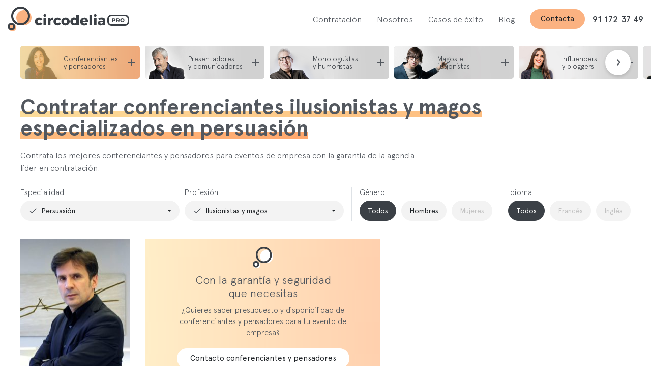

--- FILE ---
content_type: text/html; charset=UTF-8
request_url: https://www.circodeliaproducciones.com/contratacion-de-conferenciantes-ilusionistas-y-magos-especializados-en-persuasion/
body_size: 14016
content:
 
<!DOCTYPE html>
<html lang="es" class="no-js">
<head>
	<meta charset="UTF-8">
	<meta name="viewport" content="width=device-width">
	<meta name="author" content="Okb Interactive Studio - okb.es">
	 












		
	<!-- Titles & Descriptions -->
	

    
    <title>Contratar conferenciantes ilusionistas y magos especializados en persuasión | Circodelia [Pro]</title>
    <meta name="description" content="Contratar conferenciantes ilusionistas y magos especializados en persuasión para eventos de empresa con la garantía de hacerlo con la agencia líder en contratación.">

<meta name="keywords" content="contratación de espectáculos,contratación de famosos,contratación de humoristas,contratación para eventos,contratar monologuistas,contratación de presentadores,contratación de cantantes,contratación deportistas,contratación de magos">    <!-- / Titles & Descriptions -->

	<meta name='robots' content='max-image-preview:large' />
<link rel='dns-prefetch' href='//circodeliaproducciones.com' />
<link rel='dns-prefetch' href='//cdnjs.cloudflare.com' />
<link rel='dns-prefetch' href='//stackpath.bootstrapcdn.com' />
<link rel='stylesheet' id='wp-block-library-css' href='https://www.circodeliaproducciones.com/wp-includes/css/dist/block-library/style.min.css?ver=6.1.9' type='text/css' media='all' />
<link rel='stylesheet' id='classic-theme-styles-css' href='https://www.circodeliaproducciones.com/wp-includes/css/classic-themes.min.css?ver=1' type='text/css' media='all' />
<style id='global-styles-inline-css' type='text/css'>
body{--wp--preset--color--black: #000000;--wp--preset--color--cyan-bluish-gray: #abb8c3;--wp--preset--color--white: #ffffff;--wp--preset--color--pale-pink: #f78da7;--wp--preset--color--vivid-red: #cf2e2e;--wp--preset--color--luminous-vivid-orange: #ff6900;--wp--preset--color--luminous-vivid-amber: #fcb900;--wp--preset--color--light-green-cyan: #7bdcb5;--wp--preset--color--vivid-green-cyan: #00d084;--wp--preset--color--pale-cyan-blue: #8ed1fc;--wp--preset--color--vivid-cyan-blue: #0693e3;--wp--preset--color--vivid-purple: #9b51e0;--wp--preset--gradient--vivid-cyan-blue-to-vivid-purple: linear-gradient(135deg,rgba(6,147,227,1) 0%,rgb(155,81,224) 100%);--wp--preset--gradient--light-green-cyan-to-vivid-green-cyan: linear-gradient(135deg,rgb(122,220,180) 0%,rgb(0,208,130) 100%);--wp--preset--gradient--luminous-vivid-amber-to-luminous-vivid-orange: linear-gradient(135deg,rgba(252,185,0,1) 0%,rgba(255,105,0,1) 100%);--wp--preset--gradient--luminous-vivid-orange-to-vivid-red: linear-gradient(135deg,rgba(255,105,0,1) 0%,rgb(207,46,46) 100%);--wp--preset--gradient--very-light-gray-to-cyan-bluish-gray: linear-gradient(135deg,rgb(238,238,238) 0%,rgb(169,184,195) 100%);--wp--preset--gradient--cool-to-warm-spectrum: linear-gradient(135deg,rgb(74,234,220) 0%,rgb(151,120,209) 20%,rgb(207,42,186) 40%,rgb(238,44,130) 60%,rgb(251,105,98) 80%,rgb(254,248,76) 100%);--wp--preset--gradient--blush-light-purple: linear-gradient(135deg,rgb(255,206,236) 0%,rgb(152,150,240) 100%);--wp--preset--gradient--blush-bordeaux: linear-gradient(135deg,rgb(254,205,165) 0%,rgb(254,45,45) 50%,rgb(107,0,62) 100%);--wp--preset--gradient--luminous-dusk: linear-gradient(135deg,rgb(255,203,112) 0%,rgb(199,81,192) 50%,rgb(65,88,208) 100%);--wp--preset--gradient--pale-ocean: linear-gradient(135deg,rgb(255,245,203) 0%,rgb(182,227,212) 50%,rgb(51,167,181) 100%);--wp--preset--gradient--electric-grass: linear-gradient(135deg,rgb(202,248,128) 0%,rgb(113,206,126) 100%);--wp--preset--gradient--midnight: linear-gradient(135deg,rgb(2,3,129) 0%,rgb(40,116,252) 100%);--wp--preset--duotone--dark-grayscale: url('#wp-duotone-dark-grayscale');--wp--preset--duotone--grayscale: url('#wp-duotone-grayscale');--wp--preset--duotone--purple-yellow: url('#wp-duotone-purple-yellow');--wp--preset--duotone--blue-red: url('#wp-duotone-blue-red');--wp--preset--duotone--midnight: url('#wp-duotone-midnight');--wp--preset--duotone--magenta-yellow: url('#wp-duotone-magenta-yellow');--wp--preset--duotone--purple-green: url('#wp-duotone-purple-green');--wp--preset--duotone--blue-orange: url('#wp-duotone-blue-orange');--wp--preset--font-size--small: 13px;--wp--preset--font-size--medium: 20px;--wp--preset--font-size--large: 36px;--wp--preset--font-size--x-large: 42px;--wp--preset--spacing--20: 0.44rem;--wp--preset--spacing--30: 0.67rem;--wp--preset--spacing--40: 1rem;--wp--preset--spacing--50: 1.5rem;--wp--preset--spacing--60: 2.25rem;--wp--preset--spacing--70: 3.38rem;--wp--preset--spacing--80: 5.06rem;}:where(.is-layout-flex){gap: 0.5em;}body .is-layout-flow > .alignleft{float: left;margin-inline-start: 0;margin-inline-end: 2em;}body .is-layout-flow > .alignright{float: right;margin-inline-start: 2em;margin-inline-end: 0;}body .is-layout-flow > .aligncenter{margin-left: auto !important;margin-right: auto !important;}body .is-layout-constrained > .alignleft{float: left;margin-inline-start: 0;margin-inline-end: 2em;}body .is-layout-constrained > .alignright{float: right;margin-inline-start: 2em;margin-inline-end: 0;}body .is-layout-constrained > .aligncenter{margin-left: auto !important;margin-right: auto !important;}body .is-layout-constrained > :where(:not(.alignleft):not(.alignright):not(.alignfull)){max-width: var(--wp--style--global--content-size);margin-left: auto !important;margin-right: auto !important;}body .is-layout-constrained > .alignwide{max-width: var(--wp--style--global--wide-size);}body .is-layout-flex{display: flex;}body .is-layout-flex{flex-wrap: wrap;align-items: center;}body .is-layout-flex > *{margin: 0;}:where(.wp-block-columns.is-layout-flex){gap: 2em;}.has-black-color{color: var(--wp--preset--color--black) !important;}.has-cyan-bluish-gray-color{color: var(--wp--preset--color--cyan-bluish-gray) !important;}.has-white-color{color: var(--wp--preset--color--white) !important;}.has-pale-pink-color{color: var(--wp--preset--color--pale-pink) !important;}.has-vivid-red-color{color: var(--wp--preset--color--vivid-red) !important;}.has-luminous-vivid-orange-color{color: var(--wp--preset--color--luminous-vivid-orange) !important;}.has-luminous-vivid-amber-color{color: var(--wp--preset--color--luminous-vivid-amber) !important;}.has-light-green-cyan-color{color: var(--wp--preset--color--light-green-cyan) !important;}.has-vivid-green-cyan-color{color: var(--wp--preset--color--vivid-green-cyan) !important;}.has-pale-cyan-blue-color{color: var(--wp--preset--color--pale-cyan-blue) !important;}.has-vivid-cyan-blue-color{color: var(--wp--preset--color--vivid-cyan-blue) !important;}.has-vivid-purple-color{color: var(--wp--preset--color--vivid-purple) !important;}.has-black-background-color{background-color: var(--wp--preset--color--black) !important;}.has-cyan-bluish-gray-background-color{background-color: var(--wp--preset--color--cyan-bluish-gray) !important;}.has-white-background-color{background-color: var(--wp--preset--color--white) !important;}.has-pale-pink-background-color{background-color: var(--wp--preset--color--pale-pink) !important;}.has-vivid-red-background-color{background-color: var(--wp--preset--color--vivid-red) !important;}.has-luminous-vivid-orange-background-color{background-color: var(--wp--preset--color--luminous-vivid-orange) !important;}.has-luminous-vivid-amber-background-color{background-color: var(--wp--preset--color--luminous-vivid-amber) !important;}.has-light-green-cyan-background-color{background-color: var(--wp--preset--color--light-green-cyan) !important;}.has-vivid-green-cyan-background-color{background-color: var(--wp--preset--color--vivid-green-cyan) !important;}.has-pale-cyan-blue-background-color{background-color: var(--wp--preset--color--pale-cyan-blue) !important;}.has-vivid-cyan-blue-background-color{background-color: var(--wp--preset--color--vivid-cyan-blue) !important;}.has-vivid-purple-background-color{background-color: var(--wp--preset--color--vivid-purple) !important;}.has-black-border-color{border-color: var(--wp--preset--color--black) !important;}.has-cyan-bluish-gray-border-color{border-color: var(--wp--preset--color--cyan-bluish-gray) !important;}.has-white-border-color{border-color: var(--wp--preset--color--white) !important;}.has-pale-pink-border-color{border-color: var(--wp--preset--color--pale-pink) !important;}.has-vivid-red-border-color{border-color: var(--wp--preset--color--vivid-red) !important;}.has-luminous-vivid-orange-border-color{border-color: var(--wp--preset--color--luminous-vivid-orange) !important;}.has-luminous-vivid-amber-border-color{border-color: var(--wp--preset--color--luminous-vivid-amber) !important;}.has-light-green-cyan-border-color{border-color: var(--wp--preset--color--light-green-cyan) !important;}.has-vivid-green-cyan-border-color{border-color: var(--wp--preset--color--vivid-green-cyan) !important;}.has-pale-cyan-blue-border-color{border-color: var(--wp--preset--color--pale-cyan-blue) !important;}.has-vivid-cyan-blue-border-color{border-color: var(--wp--preset--color--vivid-cyan-blue) !important;}.has-vivid-purple-border-color{border-color: var(--wp--preset--color--vivid-purple) !important;}.has-vivid-cyan-blue-to-vivid-purple-gradient-background{background: var(--wp--preset--gradient--vivid-cyan-blue-to-vivid-purple) !important;}.has-light-green-cyan-to-vivid-green-cyan-gradient-background{background: var(--wp--preset--gradient--light-green-cyan-to-vivid-green-cyan) !important;}.has-luminous-vivid-amber-to-luminous-vivid-orange-gradient-background{background: var(--wp--preset--gradient--luminous-vivid-amber-to-luminous-vivid-orange) !important;}.has-luminous-vivid-orange-to-vivid-red-gradient-background{background: var(--wp--preset--gradient--luminous-vivid-orange-to-vivid-red) !important;}.has-very-light-gray-to-cyan-bluish-gray-gradient-background{background: var(--wp--preset--gradient--very-light-gray-to-cyan-bluish-gray) !important;}.has-cool-to-warm-spectrum-gradient-background{background: var(--wp--preset--gradient--cool-to-warm-spectrum) !important;}.has-blush-light-purple-gradient-background{background: var(--wp--preset--gradient--blush-light-purple) !important;}.has-blush-bordeaux-gradient-background{background: var(--wp--preset--gradient--blush-bordeaux) !important;}.has-luminous-dusk-gradient-background{background: var(--wp--preset--gradient--luminous-dusk) !important;}.has-pale-ocean-gradient-background{background: var(--wp--preset--gradient--pale-ocean) !important;}.has-electric-grass-gradient-background{background: var(--wp--preset--gradient--electric-grass) !important;}.has-midnight-gradient-background{background: var(--wp--preset--gradient--midnight) !important;}.has-small-font-size{font-size: var(--wp--preset--font-size--small) !important;}.has-medium-font-size{font-size: var(--wp--preset--font-size--medium) !important;}.has-large-font-size{font-size: var(--wp--preset--font-size--large) !important;}.has-x-large-font-size{font-size: var(--wp--preset--font-size--x-large) !important;}
.wp-block-navigation a:where(:not(.wp-element-button)){color: inherit;}
:where(.wp-block-columns.is-layout-flex){gap: 2em;}
.wp-block-pullquote{font-size: 1.5em;line-height: 1.6;}
</style>
<link rel='stylesheet' id='contact-form-7-css' href='https://www.circodeliaproducciones.com/wp-content/plugins/contact-form-7/includes/css/styles.css?ver=5.7.2' type='text/css' media='all' />
<link rel='stylesheet' id='owl-carousel-style-css' href='https://circodeliaproducciones.com//wp-content/themes/circodelia/node_modules/owl.carousel/dist/assets/owl.carousel.min.css?ver=1.0' type='text/css' media='all' />
<link rel='stylesheet' id='theme-style-css' href='https://www.circodeliaproducciones.com/wp-content/themes/circodelia/assets/css/custom.css?ver=1.3' type='text/css' media='all' />
<link rel='stylesheet' id='moove_gdpr_frontend-css' href='https://www.circodeliaproducciones.com/wp-content/plugins/gdpr-cookie-compliance/dist/styles/gdpr-main-nf.css?ver=4.9.7' type='text/css' media='all' />
<style id='moove_gdpr_frontend-inline-css' type='text/css'>
				#moove_gdpr_cookie_modal .moove-gdpr-modal-content .moove-gdpr-tab-main h3.tab-title, 
				#moove_gdpr_cookie_modal .moove-gdpr-modal-content .moove-gdpr-tab-main span.tab-title,
				#moove_gdpr_cookie_modal .moove-gdpr-modal-content .moove-gdpr-modal-left-content #moove-gdpr-menu li a, 
				#moove_gdpr_cookie_modal .moove-gdpr-modal-content .moove-gdpr-modal-left-content #moove-gdpr-menu li button,
				#moove_gdpr_cookie_modal .moove-gdpr-modal-content .moove-gdpr-modal-left-content .moove-gdpr-branding-cnt a,
				#moove_gdpr_cookie_modal .moove-gdpr-modal-content .moove-gdpr-modal-footer-content .moove-gdpr-button-holder a.mgbutton, 
				#moove_gdpr_cookie_modal .moove-gdpr-modal-content .moove-gdpr-modal-footer-content .moove-gdpr-button-holder button.mgbutton,
				#moove_gdpr_cookie_modal .cookie-switch .cookie-slider:after, 
				#moove_gdpr_cookie_modal .cookie-switch .slider:after, 
				#moove_gdpr_cookie_modal .switch .cookie-slider:after, 
				#moove_gdpr_cookie_modal .switch .slider:after,
				#moove_gdpr_cookie_info_bar .moove-gdpr-info-bar-container .moove-gdpr-info-bar-content p, 
				#moove_gdpr_cookie_info_bar .moove-gdpr-info-bar-container .moove-gdpr-info-bar-content p a,
				#moove_gdpr_cookie_info_bar .moove-gdpr-info-bar-container .moove-gdpr-info-bar-content a.mgbutton, 
				#moove_gdpr_cookie_info_bar .moove-gdpr-info-bar-container .moove-gdpr-info-bar-content button.mgbutton,
				#moove_gdpr_cookie_modal .moove-gdpr-modal-content .moove-gdpr-tab-main .moove-gdpr-tab-main-content h1, 
				#moove_gdpr_cookie_modal .moove-gdpr-modal-content .moove-gdpr-tab-main .moove-gdpr-tab-main-content h2, 
				#moove_gdpr_cookie_modal .moove-gdpr-modal-content .moove-gdpr-tab-main .moove-gdpr-tab-main-content h3, 
				#moove_gdpr_cookie_modal .moove-gdpr-modal-content .moove-gdpr-tab-main .moove-gdpr-tab-main-content h4, 
				#moove_gdpr_cookie_modal .moove-gdpr-modal-content .moove-gdpr-tab-main .moove-gdpr-tab-main-content h5, 
				#moove_gdpr_cookie_modal .moove-gdpr-modal-content .moove-gdpr-tab-main .moove-gdpr-tab-main-content h6,
				#moove_gdpr_cookie_modal .moove-gdpr-modal-content.moove_gdpr_modal_theme_v2 .moove-gdpr-modal-title .tab-title,
				#moove_gdpr_cookie_modal .moove-gdpr-modal-content.moove_gdpr_modal_theme_v2 .moove-gdpr-tab-main h3.tab-title, 
				#moove_gdpr_cookie_modal .moove-gdpr-modal-content.moove_gdpr_modal_theme_v2 .moove-gdpr-tab-main span.tab-title,
				#moove_gdpr_cookie_modal .moove-gdpr-modal-content.moove_gdpr_modal_theme_v2 .moove-gdpr-branding-cnt a {
				 	font-weight: inherit				}
			#moove_gdpr_cookie_modal,#moove_gdpr_cookie_info_bar,.gdpr_cookie_settings_shortcode_content{font-family:inherit}#moove_gdpr_save_popup_settings_button{background-color:#373737;color:#fff}#moove_gdpr_save_popup_settings_button:hover{background-color:#000}#moove_gdpr_cookie_info_bar .moove-gdpr-info-bar-container .moove-gdpr-info-bar-content a.mgbutton,#moove_gdpr_cookie_info_bar .moove-gdpr-info-bar-container .moove-gdpr-info-bar-content button.mgbutton{background-color:#fbb281}#moove_gdpr_cookie_modal .moove-gdpr-modal-content .moove-gdpr-modal-footer-content .moove-gdpr-button-holder a.mgbutton,#moove_gdpr_cookie_modal .moove-gdpr-modal-content .moove-gdpr-modal-footer-content .moove-gdpr-button-holder button.mgbutton,.gdpr_cookie_settings_shortcode_content .gdpr-shr-button.button-green{background-color:#fbb281;border-color:#fbb281}#moove_gdpr_cookie_modal .moove-gdpr-modal-content .moove-gdpr-modal-footer-content .moove-gdpr-button-holder a.mgbutton:hover,#moove_gdpr_cookie_modal .moove-gdpr-modal-content .moove-gdpr-modal-footer-content .moove-gdpr-button-holder button.mgbutton:hover,.gdpr_cookie_settings_shortcode_content .gdpr-shr-button.button-green:hover{background-color:#fff;color:#fbb281}#moove_gdpr_cookie_modal .moove-gdpr-modal-content .moove-gdpr-modal-close i,#moove_gdpr_cookie_modal .moove-gdpr-modal-content .moove-gdpr-modal-close span.gdpr-icon{background-color:#fbb281;border:1px solid #fbb281}#moove_gdpr_cookie_info_bar span.change-settings-button.focus-g,#moove_gdpr_cookie_info_bar span.change-settings-button:focus{-webkit-box-shadow:0 0 1px 3px #fbb281;-moz-box-shadow:0 0 1px 3px #fbb281;box-shadow:0 0 1px 3px #fbb281}#moove_gdpr_cookie_modal .moove-gdpr-modal-content .moove-gdpr-modal-close i:hover,#moove_gdpr_cookie_modal .moove-gdpr-modal-content .moove-gdpr-modal-close span.gdpr-icon:hover,#moove_gdpr_cookie_info_bar span[data-href]>u.change-settings-button{color:#fbb281}#moove_gdpr_cookie_modal .moove-gdpr-modal-content .moove-gdpr-modal-left-content #moove-gdpr-menu li.menu-item-selected a span.gdpr-icon,#moove_gdpr_cookie_modal .moove-gdpr-modal-content .moove-gdpr-modal-left-content #moove-gdpr-menu li.menu-item-selected button span.gdpr-icon{color:inherit}#moove_gdpr_cookie_modal .moove-gdpr-modal-content .moove-gdpr-modal-left-content #moove-gdpr-menu li a span.gdpr-icon,#moove_gdpr_cookie_modal .moove-gdpr-modal-content .moove-gdpr-modal-left-content #moove-gdpr-menu li button span.gdpr-icon{color:inherit}#moove_gdpr_cookie_modal .gdpr-acc-link{line-height:0;font-size:0;color:transparent;position:absolute}#moove_gdpr_cookie_modal .moove-gdpr-modal-content .moove-gdpr-modal-close:hover i,#moove_gdpr_cookie_modal .moove-gdpr-modal-content .moove-gdpr-modal-left-content #moove-gdpr-menu li a,#moove_gdpr_cookie_modal .moove-gdpr-modal-content .moove-gdpr-modal-left-content #moove-gdpr-menu li button,#moove_gdpr_cookie_modal .moove-gdpr-modal-content .moove-gdpr-modal-left-content #moove-gdpr-menu li button i,#moove_gdpr_cookie_modal .moove-gdpr-modal-content .moove-gdpr-modal-left-content #moove-gdpr-menu li a i,#moove_gdpr_cookie_modal .moove-gdpr-modal-content .moove-gdpr-tab-main .moove-gdpr-tab-main-content a:hover,#moove_gdpr_cookie_info_bar.moove-gdpr-dark-scheme .moove-gdpr-info-bar-container .moove-gdpr-info-bar-content a.mgbutton:hover,#moove_gdpr_cookie_info_bar.moove-gdpr-dark-scheme .moove-gdpr-info-bar-container .moove-gdpr-info-bar-content button.mgbutton:hover,#moove_gdpr_cookie_info_bar.moove-gdpr-dark-scheme .moove-gdpr-info-bar-container .moove-gdpr-info-bar-content a:hover,#moove_gdpr_cookie_info_bar.moove-gdpr-dark-scheme .moove-gdpr-info-bar-container .moove-gdpr-info-bar-content button:hover,#moove_gdpr_cookie_info_bar.moove-gdpr-dark-scheme .moove-gdpr-info-bar-container .moove-gdpr-info-bar-content span.change-settings-button:hover,#moove_gdpr_cookie_info_bar.moove-gdpr-dark-scheme .moove-gdpr-info-bar-container .moove-gdpr-info-bar-content u.change-settings-button:hover,#moove_gdpr_cookie_info_bar span[data-href]>u.change-settings-button,#moove_gdpr_cookie_info_bar.moove-gdpr-dark-scheme .moove-gdpr-info-bar-container .moove-gdpr-info-bar-content a.mgbutton.focus-g,#moove_gdpr_cookie_info_bar.moove-gdpr-dark-scheme .moove-gdpr-info-bar-container .moove-gdpr-info-bar-content button.mgbutton.focus-g,#moove_gdpr_cookie_info_bar.moove-gdpr-dark-scheme .moove-gdpr-info-bar-container .moove-gdpr-info-bar-content a.focus-g,#moove_gdpr_cookie_info_bar.moove-gdpr-dark-scheme .moove-gdpr-info-bar-container .moove-gdpr-info-bar-content button.focus-g,#moove_gdpr_cookie_info_bar.moove-gdpr-dark-scheme .moove-gdpr-info-bar-container .moove-gdpr-info-bar-content a.mgbutton:focus,#moove_gdpr_cookie_info_bar.moove-gdpr-dark-scheme .moove-gdpr-info-bar-container .moove-gdpr-info-bar-content button.mgbutton:focus,#moove_gdpr_cookie_info_bar.moove-gdpr-dark-scheme .moove-gdpr-info-bar-container .moove-gdpr-info-bar-content a:focus,#moove_gdpr_cookie_info_bar.moove-gdpr-dark-scheme .moove-gdpr-info-bar-container .moove-gdpr-info-bar-content button:focus,#moove_gdpr_cookie_info_bar.moove-gdpr-dark-scheme .moove-gdpr-info-bar-container .moove-gdpr-info-bar-content span.change-settings-button.focus-g,span.change-settings-button:focus,#moove_gdpr_cookie_info_bar.moove-gdpr-dark-scheme .moove-gdpr-info-bar-container .moove-gdpr-info-bar-content u.change-settings-button.focus-g,#moove_gdpr_cookie_info_bar.moove-gdpr-dark-scheme .moove-gdpr-info-bar-container .moove-gdpr-info-bar-content u.change-settings-button:focus{color:#fbb281}#moove_gdpr_cookie_modal.gdpr_lightbox-hide{display:none}
</style>
    <!-- Custom Favicons -->
    <link rel="icon" type="image/x-icon" href="https://www.circodeliaproducciones.com/wp-content/themes/circodelia/assets/favicon/favicon.ico" />
    <link rel="icon" type="image/png" href="https://www.circodeliaproducciones.com/wp-content/themes/circodelia/assets/favicon/favicon.ico" />

    <link rel="apple-touch-icon" sizes="57x57" href="https://www.circodeliaproducciones.com/wp-content/themes/circodelia/assets/favicon/apple-icon-57x57.png">
    <link rel="apple-touch-icon" sizes="60x60" href="https://www.circodeliaproducciones.com/wp-content/themes/circodelia/assets/favicon/apple-icon-60x60.png">
    <link rel="apple-touch-icon" sizes="72x72" href="https://www.circodeliaproducciones.com/wp-content/themes/circodelia/assets/favicon/apple-icon-72x72.png">
    <link rel="apple-touch-icon" sizes="76x76" href="https://www.circodeliaproducciones.com/wp-content/themes/circodelia/assets/favicon/apple-icon-76x76.png">
    <link rel="apple-touch-icon" sizes="114x114" href="https://www.circodeliaproducciones.com/wp-content/themes/circodelia/assets/favicon/apple-icon-114x114.png">
    <link rel="apple-touch-icon" sizes="120x120" href="https://www.circodeliaproducciones.com/wp-content/themes/circodelia/assets/favicon/apple-icon-120x120.png">
    <link rel="apple-touch-icon" sizes="144x144" href="https://www.circodeliaproducciones.com/wp-content/themes/circodelia/assets/favicon/apple-icon-144x144.png">
    <link rel="apple-touch-icon" sizes="152x152" href="https://www.circodeliaproducciones.com/wp-content/themes/circodelia/assets/favicon/apple-icon-152x152.png">
    <link rel="apple-touch-icon" sizes="180x180" href="https://www.circodeliaproducciones.com/wp-content/themes/circodelia/assets/favicon/apple-icon-180x180.png">
    <link rel="icon" type="image/png" sizes="192x192"  href="https://www.circodeliaproducciones.com/wp-content/themes/circodelia/assets/favicon/android-icon-192x192.png">
    <link rel="icon" type="image/png" sizes="32x32" href="https://www.circodeliaproducciones.com/wp-content/themes/circodelia/assets/favicon/favicon-32x32.png">
    <link rel="icon" type="image/png" sizes="96x96" href="https://www.circodeliaproducciones.com/wp-content/themes/circodelia/assets/favicon/favicon-96x96.png">
    <link rel="icon" type="image/png" sizes="16x16" href="https://www.circodeliaproducciones.com/wp-content/themes/circodelia/assets/favicon/favicon-16x16.png">
    <link rel="manifest" href="https://www.circodeliaproducciones.com/wp-content/themes/circodelia/assets/favicon/manifest.json">
    <meta name="msapplication-TileColor" content="#ffffff">
    <meta name="msapplication-TileImage" content="https://www.circodeliaproducciones.com/wp-content/themes/circodelia/assets/favicon/ms-icon-144x144.png">
    <meta name="theme-color" content="#ffffff">
    </head>



<body>
    
    <!-- SVG -->
    <svg xmlns="http://www.w3.org/2000/svg" class="d-none">
    <symbol id="ic-search" viewBox="0 0 24 24">
        <path d="M15.5 14h-.79l-.28-.27C15.41 12.59 16 11.11 16 9.5 16 5.91 13.09 3 9.5 3S3 5.91 3 9.5 5.91 16 9.5 16c1.61 0 3.09-.59 4.23-1.57l.27.28v.79l5 4.99L20.49 19l-4.99-5zm-6 0C7.01 14 5 11.99 5 9.5S7.01 5 9.5 5 14 7.01 14 9.5 11.99 14 9.5 14z"/>
    </symbol>
    <symbol id="ic-phone" viewBox="0 0 24 24">
        <path d="M6.6,10.8c1.4,2.8,3.8,5.1,6.6,6.6l2.2-2.2c0.3-0.3,0.7-0.4,1-0.2c1.1,0.4,2.3,0.6,3.6,0.6c0.5,0,1,0.4,1,1V20
        c0,0.5-0.5,1-1,1C10.6,21,3,13.4,3,4c0-0.5,0.5-1,1-1h3.5c0.6,0,1,0.5,1,1c0,1.3,0.2,2.4,0.6,3.6c0.1,0.3,0,0.7-0.3,1L6.6,10.8z"/>
    </symbol>
    <symbol id="ic-baseline-keyboard-arrow-left" viewBox="0 0 24 24">
        <path d="M15.41 16.59L10.83 12l4.58-4.59L14 6l-6 6 6 6 1.41-1.41z"/>
    </symbol>
    <symbol id="ic-baseline-keyboard-arrow-right" viewBox="0 0 24 24">
        <path d="M8.59 16.59L13.17 12 8.59 7.41 10 6l6 6-6 6-1.41-1.41z"/>
    </symbol>
    <symbol id="ic-baseline-keyboard-arrow-down" viewBox="0 0 24 24">
        <path d="M7.41 8.59L12 13.17l4.59-4.58L18 10l-6 6-6-6 1.41-1.41z"/>
    </symbol>
    <symbol id="ic-play" viewBox="0 0 24 24">
        <path d="M10,16.5l6-4.5l-6-4.5V16.5z M12,2C6.5,2,2,6.5,2,12s4.5,10,10,10s10-4.5,10-10S17.5,2,12,2z M12,20c-4.4,0-8-3.6-8-8
        s3.6-8,8-8s8,3.6,8,8S16.4,20,12,20z"/>
    </symbol>
    <symbol id="ic-add" viewBox="0 0 24 24">
        <path d="M19,13h-6v6h-2v-6H5v-2h6V5h2v6h6V13z"/>
    </symbol>
    <symbol id="ic-filters" viewBox="0 0 24 24">
        <path d="M10,18h4v-2h-4V18z M3,6v2h18V6H3z M6,13h12v-2H6V13z"/>
    </symbol>
    <symbol id="ic-check" viewBox="0 0 24 24">
        <path d="M9,16.2L4.8,12l-1.4,1.4L9,19L21,7l-1.4-1.4L9,16.2z"/>
    </symbol>
    <symbol id="ic-close" viewBox="0 0 24 24">
        <path d="M19,6.4L17.6,5L12,10.6L6.4,5L5,6.4l5.6,5.6L5,17.6L6.4,19l5.6-5.6l5.6,5.6l1.4-1.4L13.4,12L19,6.4z"/>
    </symbol>
    <symbol id="ic-share" viewBox="0 0 24 24">
        <path d="M18,16.1c-0.8,0-1.4,0.3-2,0.8l-7.1-4.2C9,12.5,9,12.2,9,12s0-0.5-0.1-0.7L16,7.2C16.5,7.7,17.2,8,18,8c1.7,0,3-1.3,3-3 s-1.3-3-3-3s-3,1.3-3,3c0,0.2,0,0.5,0.1,0.7L8,9.8C7.5,9.3,6.8,9,6,9c-1.7,0-3,1.3-3,3s1.3,3,3,3c0.8,0,1.5-0.3,2-0.8l7.1,4.2 c-0.1,0.2-0.1,0.4-0.1,0.6c0,1.6,1.3,2.9,2.9,2.9s2.9-1.3,2.9-2.9S19.6,16.1,18,16.1z"/>
    </symbol>
    <symbol id="ic-twitter" viewBox="0 0 24 24">
        <path d="M20.51,11.16A2.65,2.65,0,0,0,22.9,9.73a3.85,3.85,0,0,1-2.59.29c0-.18-.08-.35-.12-.5-.58-2.14-2.58-3.86-4.66-3.65A4.45,4.45,0,0,1,16,5.68c.23-.09,1.58-.3,1.36-.78s-1.82.32-2.13.41c.41-.15,1.08-.42,1.16-.89a3.22,3.22,0,0,0-1.72.82A1.22,1.22,0,0,0,15,4.58c-1.68,1.07-2.66,3.23-3.45,5.32A8.23,8.23,0,0,0,9.93,8.56,43.66,43.66,0,0,0,4.28,6.08,3,3,0,0,0,6.16,8.84,4.68,4.68,0,0,0,4.81,9c.19,1,.8,1.8,2.46,2.2a2,2,0,0,0-1.5.59,2.55,2.55,0,0,0,2.7,1.33c-1.68.73-.68,2.07.69,1.87A5.83,5.83,0,0,1,1,15.21c5.54,7.55,17.58,4.46,19.38-2.81a3.29,3.29,0,0,0,2.62-1A5.34,5.34,0,0,1,20.51,11.16Z"/>
    </symbol>
    <symbol id="ic-facebook" viewBox="0 0 24 24">
        <path d="M9.54,6.24V8.85H7.62v3.2H9.54v9.51h3.94V12.05h2.64s.25-1.53.37-3.21h-3V6.65a.93.93,0,0,1,.86-.76h2.14V2.56H13.57C9.44,2.56,9.54,5.76,9.54,6.24Z"/>
    </symbol>
    <symbol id="ic-linkedin" viewBox="0 0 24 24">
        <path d="M21,14V20.6H17.14V14.39c0-1.56-.56-2.62-2-2.62a2.1,2.1,0,0,0-2,1.41,2.67,2.67,0,0,0-.13.94V20.6H9.22s0-10.52,0-11.61h3.86v1.65l0,0h0v0a3.83,3.83,0,0,1,3.48-1.92C19.1,8.72,21,10.38,21,14ZM5.18,3.4a2,2,0,1,0,0,4h0a2,2,0,1,0,0-4ZM3.23,20.6H7.09V9H3.23Z"/>
    </symbol>
    <symbol id="ic-email" viewBox="0 0 24 24">
        <path d="M20,4H4C2.9,4,2,4.9,2,6l0,12c0,1.1,0.9,2,2,2h16c1.1,0,2-0.9,2-2V6C22,4.9,21.1,4,20,4z M20,8l-8,5L4,8V6l8,5l8-5V8z"/>
    </symbol>


</svg>    <!-- / SVG -->
    
    <!-- header  -->
    
<header class="header fixed-top bg-white">
    <div class="container">
        <div class="row justify-content-between">
            <div class="col-6 col-md d-flex align-items-center">
                <button class="c-hamb d-flex d-lg-none" data-toggle="modal" data-target="#modalMenuMobile">
                    <span class="c-hamb-tp"></span>
                    <span class="c-hamb-cn"></span>
                    <span class="c-hamb-bt"></span>
                </button>
                <a class="logo" href="https://www.circodeliaproducciones.com"><img src="https://www.circodeliaproducciones.com/wp-content/themes/circodelia/assets/img/logo-circodelia.svg" alt=""></a>
                
                                
            </div>
            <div class="col-auto d-flex align-items-center justify-content-end">
                <div class="d-none d-lg-block">
                    <nav class="c-nav">
    <ul>
        <li class="d-lg-none"><a href="https://www.circodeliaproducciones.com">Inicio</a></li>
        <li><a href="https://www.circodeliaproducciones.com/contratacion/">Contratación</a></li>
        <li><a href="https://www.circodeliaproducciones.com/nosotros/">Nosotros</a></li>
        <li><a href="https://www.circodeliaproducciones.com/casos-de-exito/">Casos de éxito</a></li>
        <li><a href="http://www.circodeliaproducciones.com/blog/">Blog</a></li>
    </ul>
    <a href="https://www.circodeliaproducciones.com/contacto/" class="btn btn-primary ml-xl-15 px-lg-15 px-xl-20 mt-30 mt-lg-0">Contacta</a>
</nav>                </div>
                <div class="c-phone ml-0 ml-sm-15"><span class="d-inline-block d-lg-none ic-svg c-inline ic-24 ic-primary mr-5"><svg><use xmlns:xlink="http://www.w3.org/1999/xlink" xlink:href="#ic-phone"></use></svg></span><a class="text-dark" href="tel:+34911723749">91 172 37 49</a></div>
                            </div>
        </div>
    </div>
</header>
<div id="modalMenuMobile" class="sec-nav" data-backdrop="static">
    <div class="d-flex flex-column h-100">
        <div class="c-modal_header d-flex d-lg-none justify-content-between align-items-center px-15 px-md-40 pt-10 pb-35">
    <img class="logo" src="https://www.circodeliaproducciones.com/wp-content/themes/circodelia/assets/img/logo-circodelia.svg" alt="">
    <button class="btn-close" data-dismiss="modal" aria-label="Close"><span class="ic-svg ic-close ic-36"><svg><use xmlns:xlink="http://www.w3.org/1999/xlink" xlink:href="#ic-close"></use></svg></span></button>
</div>        <div class="flex-grow-1 d-flex flex-column justify-content-center">
            <div>
                <nav class="c-nav">
    <ul>
        <li class="d-lg-none"><a href="https://www.circodeliaproducciones.com">Inicio</a></li>
        <li><a href="https://www.circodeliaproducciones.com/contratacion/">Contratación</a></li>
        <li><a href="https://www.circodeliaproducciones.com/nosotros/">Nosotros</a></li>
        <li><a href="https://www.circodeliaproducciones.com/casos-de-exito/">Casos de éxito</a></li>
        <li><a href="http://www.circodeliaproducciones.com/blog/">Blog</a></li>
    </ul>
    <a href="https://www.circodeliaproducciones.com/contacto/" class="btn btn-primary ml-xl-15 px-lg-15 px-xl-20 mt-30 mt-lg-0">Contacta</a>
</nav>                <!--<div class="d-flex align-items-center justify-content-center mt-30">
                    <a href="https://wa.me/656160090/"><img class="img-whp" src="/assets/img/whatsapp.svg" alt="Whatsapp">
                    </a>
                </div>-->
            </div>
        </div>
        <div class="p-20">
            <div class="row justify-content-between">
                <div class="col d-flex align-items-center">
                                                        </div>
                <div class="col">
                    <div class="c-social-list">
    <a class="d-lg-none" href="https://wa.me/+34656160090/"><img class="img-whp" src="https://www.circodeliaproducciones.com/wp-content/themes/circodelia/assets/img/whatsapp.svg" alt="Whatsapp"></a>
    <a href="https://twitter.com/circodeliaprod" target="_blank" ><img src="https://www.circodeliaproducciones.com/wp-content/themes/circodelia/assets/img/twitter.png" alt="twitter"></a>
    <a href="https://www.instagram.com/circodeliapro/" target="_blank"><img src="https://www.circodeliaproducciones.com/wp-content/themes/circodelia/assets/img/instagram.png" alt="instagram"></a>
</div>                </div>
            </div>
        </div>
    </div>
</div>    <!-- /header -->

    <main>

        <!-- Filtros -->
		
            
             

		<!-- Sección Listado -->
        <section class="sec-list bg-white pb-sm-25">
            <div class="container">
                <div class="o-slide-categories-list mb-20 mb-md-35 mt-md-15">
                    <!-- Carrusel categorías -->
                    <div class="owl-carousel js_slide-categories-list">
    <a class="c-card-category c-card-category-list active" data-active-cat="0" href="https://www.circodeliaproducciones.com/contratacion-de-conferenciantes/">
        <img class="c-card-category_img img-fluid owl-lazy" data-src="https://circodeliaproducciones.com//wp-content/themes/circodelia/assets/img/categories/filtro-contratar-conferenciantes.jpg">
        <span class="c-card-category_color bg-gradient-1"></span>
        <h3 class="c-card-category_title">Conferenciantes<br> y pensadores</h3>
        <i class="c-card-category_icon ic-svg ic-24"><svg><use xmlns:xlink="http://www.w3.org/1999/xlink" xlink:href="#ic-add"></use></svg></i>
    </a>                  
    <a class="c-card-category c-card-category-list "  href="https://www.circodeliaproducciones.com/contratacion-de-presentadores-de-eventos/">
        <img class="c-card-category_img img-fluid owl-lazy" data-src="https://circodeliaproducciones.com//wp-content/themes/circodelia/assets/img/categories/filtro-contratar-presentadores.jpg">
        <span class="c-card-category_color bg-gradient-2"></span>
        <h3 class="c-card-category_title">Presentadores<br> y comunicadores</h3>
        <i class="c-card-category_icon ic-svg ic-24"><svg><use xmlns:xlink="http://www.w3.org/1999/xlink" xlink:href="#ic-add"></use></svg></i>
    </a>                  
    <a class="c-card-category c-card-category-list " href="https://www.circodeliaproducciones.com/contratacion-de-monologuistas/">
        <img class="c-card-category_img img-fluid owl-lazy" data-src="https://circodeliaproducciones.com//wp-content/themes/circodelia/assets/img/categories/filtro-contratar-monologuistas.jpg">
        <span class="c-card-category_color bg-gradient-3"></span>
        <h3 class="c-card-category_title">Monologuistas<br> y humoristas</h3>
        <i class="c-card-category_icon ic-svg ic-24"><svg><use xmlns:xlink="http://www.w3.org/1999/xlink" xlink:href="#ic-add"></use></svg></i>
    </a>                  
    <a class="c-card-category c-card-category-list " href="https://www.circodeliaproducciones.com/contratacion-de-magos/">
        <img class="c-card-category_img img-fluid owl-lazy" data-src="https://circodeliaproducciones.com//wp-content/themes/circodelia/assets/img/categories/filtro-contratar-magos.jpg">
        <span class="c-card-category_color bg-gradient-4"></span>
        <h3 class="c-card-category_title">Magos e<br> ilusionistas</h3>
        <i class="c-card-category_icon ic-svg ic-24"><svg><use xmlns:xlink="http://www.w3.org/1999/xlink" xlink:href="#ic-add"></use></svg></i>
    </a>                  
    <a class="c-card-category c-card-category-list" href="https://www.circodeliaproducciones.com/contratacion-de-influencers-y-bloggers/">
        <img class="c-card-category_img img-fluid owl-lazy" data-src="https://circodeliaproducciones.com//wp-content/themes/circodelia/assets/img/categories/filtro-contratar-influencers.jpg">
        <span class="c-card-category_color bg-gradient-5"></span>
        <h3 class="c-card-category_title">Influencers<br> y bloggers</h3>
        <i class="c-card-category_icon ic-svg ic-24"><svg><use xmlns:xlink="http://www.w3.org/1999/xlink" xlink:href="#ic-add"></use></svg></i>
    </a>                  
    <a class="c-card-category c-card-category-list" href="https://www.circodeliaproducciones.com/contratacion-de-talleres-de-formacion-y-masterclass/">
        <img class="c-card-category_img img-fluid owl-lazy" data-src="https://circodeliaproducciones.com//wp-content/themes/circodelia/assets/img/categories/filtro-contratar-talleres-de-formacion.jpg">
        <span class="c-card-category_color bg-gradient-1"></span>
        <h3 class="c-card-category_title">Talleres de formación<br> y masterclass</h3>
        <i class="c-card-category_icon ic-svg ic-24"><svg><use xmlns:xlink="http://www.w3.org/1999/xlink" xlink:href="#ic-add"></use></svg></i>
    </a>                  
    <a class="c-card-category c-card-category-list" href="https://www.circodeliaproducciones.com/contratacion-de-experiencias-para-empresas/">
        <img class="c-card-category_img img-fluid owl-lazy" data-src="https://circodeliaproducciones.com//wp-content/themes/circodelia/assets/img/categories/filtro-contratar-experiencias.jpg">
        <span class="c-card-category_color bg-gradient-2"></span>
        <h3 class="c-card-category_title">Experiencias <br>para empresas</h3>
        <i class="c-card-category_icon ic-svg ic-24"><svg><use xmlns:xlink="http://www.w3.org/1999/xlink" xlink:href="#ic-add"></use></svg></i>
    </a>                  
    <a class="c-card-category c-card-category-list" href="https://www.circodeliaproducciones.com/contratacion-de-musica-para-eventos/">
        <img class="c-card-category_img img-fluid owl-lazy" data-src="https://circodeliaproducciones.com//wp-content/themes/circodelia/assets/img/categories/filtro-contratar-grupo-musical.jpg">
        <span class="c-card-category_color bg-gradient-3"></span>
        <h3 class="c-card-category_title">Música para <br>eventos</h3>
        <i class="c-card-category_icon ic-svg ic-24"><svg><use xmlns:xlink="http://www.w3.org/1999/xlink" xlink:href="#ic-add"></use></svg></i>
    </a>
</div>                    <!-- / Carrusel categorías -->
                </div>

                <div class="mb-20 ajax-list">
                    <h1 class="c-underline bg-gradient-1 font-size-32 font-size-xl-42">Contratar conferenciantes ilusionistas y magos especializados en persuasión</h1>
                </div>
                <div class="ajax-list">
                    <div class="row">
                        <div class="col-lg-10 col-xl-8">
                            <p>Contrata los mejores conferenciantes y pensadores para eventos de empresa con la garantía de la agencia líder en contratación.</p>
                        </div>
                        
                    </div>
                </div>
                
                <!-- Filtros -->
                                <div class="c-filters-mbl d-lg-none mb-10 mb-md-35 mt-10 w-100">
    <button type="button" class="btn btn-sm btn-dark btn-filter" data-toggle="modal" data-target="#modalFiltersForm">
        <span class="d-inline-block ic-svg ic-white ic-24 mr-5"><svg><use xmlns:xlink="http://www.w3.org/1999/xlink" xlink:href="#ic-filters"></use></svg></span>   
        Filtrar
                <span class="badge badge-secondary ml-15 ajax-list">2</span>
            </button>
    <a class="btn btn-outline-dark ajax-link ml-10" href="/contratacion-de-conferenciantes/">Ver Todos</a>
</div>
<div id="modalFiltersForm" class="c-filters mb-lg-35 mt-lg-10" data-backdrop="static">
        <div class="c-modal_header d-flex d-lg-none justify-content-between align-items-center px-15 px-md-40 pt-10 pb-35">
    <img class="logo" src="https://www.circodeliaproducciones.com/wp-content/themes/circodelia/assets/img/logo-circodelia.svg" alt="">
    <button class="btn-close" data-dismiss="modal" aria-label="Close"><span class="ic-svg ic-close ic-36"><svg><use xmlns:xlink="http://www.w3.org/1999/xlink" xlink:href="#ic-close"></use></svg></span></button>
</div>    <div class="d-flex d-lg-none border-top border-bottom justify-content-between p-15 px-md-40 ajax-list">
        <h4 class="font-size-24">Estoy buscando</h4>
        <span class="badge badge-secondary"><span class="d-inline-block ic-svg ic-white ic-18"><svg><use xmlns:xlink="http://www.w3.org/1999/xlink" xlink:href="#ic-filters"></use></svg></span>2</span>
    </div>
    <!-- Campos filtros -->
    <div class="px-15 px-md-40 px-lg-0 pt-30 pt-lg-0 pb-70 pb-lg-0 ajax-list">
        <div class="row">
            <div class="col-auto mt-35 d-none d-xxl-block pr-0">
                <span class="ic-svg ic-30"><svg><use xmlns:xlink="http://www.w3.org/1999/xlink" xlink:href="#ic-filters"></use></svg></span>
            </div>
            <div class="col">
                <div class="row">
                    <div class="col-lg">
                        <div class="row">
                              
                            <div class="col-lg pr-lg-5 mb-20 mb-md-40 mb-lg-0">
                                <span class="c-filters-label mb-5">Especialidad</span>
                                <div class="dropdown">
                                    <span class="btn btn-light dropdown-toggle" data-disabled="true" role="button" id="dropdownMenuLink" data-toggle="dropdown" aria-haspopup="true" aria-expanded="false">
                                        <span class="position-relative pl-30"><span class="spinner"></span><span class="ic-check ic-svg c-inline ic-18 mr-5"><svg><use xmlns:xlink="http://www.w3.org/1999/xlink" xlink:href="#ic-check"></use></svg></span>Persuasión</span>
                                    </span>
                                    <div class="dropdown-menu scroll" aria-labelledby="dropdownMenuLink">
                                        <a class="dropdown-item ajax-link" href="/contratacion-de-conferenciantes/">Todos</a>
                                                                                    <a class="dropdown-item ajax-link" href="/contratacion-de-conferenciantes-especializados-en-cambio/" title="Contratar conferenciantes especializados en cambio">Cambio</a>
                                                                                    <a class="dropdown-item ajax-link" href="/contratacion-de-conferenciantes-especializados-en-coaching/" title="Contratar conferenciantes especializados en coaching">Coaching</a>
                                                                                    <a class="dropdown-item ajax-link" href="/contratacion-de-conferenciantes-especializados-en-comunicacion/" title="Contratar conferenciantes especializados en comunicación">Comunicación</a>
                                                                                    <a class="dropdown-item ajax-link" href="/contratacion-de-conferenciantes-especializados-en-comunicacion-personal/" title="Contratar conferenciantes especializados en comunicación personal">Comunicación personal</a>
                                                                                    <a class="dropdown-item ajax-link" href="/contratacion-de-conferenciantes-especializados-en-creatividad/" title="Contratar conferenciantes especializados en creatividad">Creatividad</a>
                                                                                    <a class="dropdown-item ajax-link" href="/contratacion-de-conferenciantes-especializados-en-economia/" title="Contratar conferenciantes especializados en economía">Economía</a>
                                                                                    <a class="dropdown-item ajax-link" href="/contratacion-de-conferenciantes-especializados-en-emprendimiento/" title="Contratar conferenciantes especializados en emprendimiento">Emprendimiento</a>
                                                                                    <a class="dropdown-item ajax-link" href="/contratacion-de-conferenciantes-especializados-en-innovacion/" title="Contratar conferenciantes especializados en innovación">Innovación</a>
                                                                                    <a class="dropdown-item ajax-link" href="/contratacion-de-conferenciantes-especializados-en-inteligencia-emocional/" title="Contratar conferenciantes especializados en inteligencia emocional">Inteligencia emocional</a>
                                                                                    <a class="dropdown-item ajax-link" href="/contratacion-de-conferenciantes-especializados-en-liderazgo/" title="Contratar conferenciantes especializados en liderazgo">Liderazgo</a>
                                                                                    <a class="dropdown-item ajax-link" href="/contratacion-de-conferenciantes-especializados-en-marketing-y-ventas/" title="Contratar conferenciantes especializados en marketing y ventas">Marketing y ventas</a>
                                                                                    <a class="dropdown-item ajax-link" href="/contratacion-de-conferenciantes-especializados-en-motivacion/" title="Contratar conferenciantes especializados en motivación">Motivación</a>
                                                                                    <a class="dropdown-item ajax-link" href="/contratacion-de-conferenciantes-especializados-en-persuasion/" title="Contratar conferenciantes especializados en persuasión">Persuasión</a>
                                                                                    <a class="dropdown-item ajax-link" href="/contratacion-de-conferenciantes-especializados-en-salud/" title="Contratar conferenciantes especializados en salud">Salud</a>
                                                                                    <a class="dropdown-item ajax-link" href="/contratacion-de-conferenciantes-especializados-en-superacion/" title="Contratar conferenciantes especializados en superación">Superación</a>
                                                                                    <a class="dropdown-item ajax-link" href="/contratacion-de-conferenciantes-especializados-en-trabajo-en-equipo/" title="Contratar conferenciantes especializados en trabajo en equipo">Trabajo en equipo</a>
                                                                                    <a class="dropdown-item ajax-link" href="/contratacion-de-conferenciantes-especializados-en-transformacion-digital/" title="Contratar conferenciantes especializados en transformación digital">Transformación digital</a>
                                                                            </div>
                                </div>
                            </div>
                                                        <div class="col-lg pl-lg-5 mb-20 mb-md-40 mb-lg-0">
                                <span class="c-filters-label mb-5">Profesión</span>
                                <div class="dropdown">
                                    <a class="btn btn-light dropdown-toggle" href="#" role="button" id="dropdownMenuLink" data-toggle="dropdown" aria-haspopup="true" aria-expanded="false">
                                        <span class="position-relative pl-30"><span class="spinner"></span><span class="ic-check ic-svg c-inline ic-18 mr-5"><svg><use xmlns:xlink="http://www.w3.org/1999/xlink" xlink:href="#ic-check"></use></svg></span>Ilusionistas y magos</span>
                                    </a>
                                    <div class="dropdown-menu scroll" aria-labelledby="dropdownMenuLink">
                                        <a class="dropdown-item ajax-link" href="/contratacion-de-conferenciantes-especializados-en-persuasion/">Todos</a>
                                                                                    <a class="dropdown-item ajax-link" href="/contratacion-de-conferenciantes-ilusionistas-y-magos-especializados-en-persuasion/" title="Contratar conferenciantes ilusionistas y magos especializados en persuasión">Ilusionistas y magos</a>
                                                                            </div>
                                </div>      
                            </div>
                        </div>
                    </div>
                    <div class="col-lg-auto border-left-lg mb-20 mb-md-40 mb-lg-0">
                        <span class="c-filters-label mb-5">Género</span>
                        <div class="d-flex">
                            <a class="btn btn-sm btn-spinner ajax-link btn-dark" href="/contratacion-de-conferenciantes-ilusionistas-y-magos-especializados-en-persuasion/"><span class="spinner"></span>Todos</a>
                                                                                                <a class="btn btn-sm btn-spinner ajax-link btn-light" href="/contratacion-de-hombres-conferenciantes-ilusionistas-y-magos-especializados-en-persuasion/" title="Contratar hombres conferenciantes ilusionistas y magos especializados en persuasión"><span class="spinner"></span>Hombres</a>
                                                                                                                                <span class="btn btn-sm btn-light btn-disable" title="Contratar mujeres conferenciantes ilusionistas-y-magos especializadas en persuasión">Mujeres</span>
                                                                                    </div>
                    </div>
                    <div class="col-lg-auto border-left-lg">
                        <span class="c-filters-label mb-5">Idioma</span>
                        <div class="d-flex">
                            <a class="btn btn-sm btn-spinner ajax-link btn-dark" href="/contratacion-de-conferenciantes-ilusionistas-y-magos-especializados-en-persuasion/"><span class="spinner"></span>Todos</a>
                                                                                                <span class="btn btn-sm btn-light btn-disable" title="Contratar conferenciantes ilusionistas y magos especializados en persuasión en francés">Francés</span>
                                                                                                                                <span class="btn btn-sm btn-light btn-disable" title="Contratar conferenciantes ilusionistas y magos especializados en persuasión en inglés">Inglés</span>
                                                                                    </div>
                    </div>
                </div>
            </div>
            <div class="col-12 d-lg-none text-center mt-35 mt-md-50">
                <button class="btn-filters-close btn btn-secondary" data-dismiss="modal" aria-label="Close">Aplicar filtros</button>
            </div>
        </div>
    </div>
    <!-- Campos filtros -->
</div>                <!-- / Filtros -->

                <div class="ajax-list">
                    <div class="row mb-sm-20 card-talents-feed">

                                                                
                         
                        <div class="col-12 col-sm-6 col-md-4 col-lg-3 col-xl-5th-1 order-1 card-talent-content">
                            <!-- Componente ficha artistas -->
                            <div class="card-talent card-talent-sm card-talent-list mb-sm-40">
                                <a class="c-media-placeholder_talents bg-light w-100" href="https://www.circodeliaproducciones.com/contratar-javier-luxor/">
                                    <picture class="c-media-placeholder">
                                        <source media="(min-width: 768px) and (max-width: 1559px)" data-srcset="https://circodeliaproducciones.com//wp-content/uploads/2018/11/contratar-javier-luxor-216x308.jpg">
                                        <source media="(min-width: 376px) and (max-width: 767px)" data-srcset="https://circodeliaproducciones.com//wp-content/uploads/2018/11/contratar-javier-luxor-250x356.jpg">
                                        <source media="(max-width: 375px)" data-srcset="https://circodeliaproducciones.com//wp-content/uploads/2018/11/contratar-javier-luxor-105x150.jpg">
                                        <img class="img-fluid lazy" data-src="https://circodeliaproducciones.com//wp-content/uploads/2018/11/contratar-javier-luxor-250x356.jpg" alt="Javier Luxor">
                                    </picture>
                                </a>
                                <div class="card-talent-text">
                                    <h4><a href="https://www.circodeliaproducciones.com/contratar-javier-luxor/">Javier Luxor</a></h4>
                                    <span class="block-ellipsis">Puedes contratar a Javier Luxor, mentalista, como conferenciante o mago para tus eventos de empresa presenciales y online. </span>
                                </div>
                                <a href="https://www.circodeliaproducciones.com/contratar-javier-luxor/" class="d-sm-none ic-svg c-inline ic-30"><svg><use xmlns:xlink="http://www.w3.org/1999/xlink" xlink:href="#ic-baseline-keyboard-arrow-right"></use></svg></a>
                            </div>
                            <!-- / Componente ficha artistas -->
                        </div>

                                                    
                            <div class="col-md-8 col-lg-6 col-xl-5th-2 order-9 order-md-7 order-lg-6 order-xl-9">
                                <div class="c-box-help bg-white">
                                    <div class="bg-gradient-1-1">
                                        <img src="https://www.circodeliaproducciones.com/wp-content/themes/circodelia/assets/img/logo-white.svg" alt="CircodeliaPro">
                                        <h4 class="mb-10">Con la garantía y seguridad<br> que necesitas</h4>
                                        <p>¿Quieres saber presupuesto y disponibilidad de conferenciantes y pensadores para tu evento de empresa? </p>
                                        <a class="btn btn-white" href="/contacto/">Contacto conferenciantes y pensadores</a>
                                        <p>Sin compromiso. Respuesta inmediata. </p>
                                    </div>
                                </div>
                            </div>

                        
                                                
                        
                    </div>
                </div>

                <!-- Cargar más -->
                                <!-- / Cargar más -->

                <!-- Carrusel landings -->
                                 <!-- / Carrusel landings -->

            </div>
        </section>
        <!-- / Sección Listado -->

        <!-- Sección Textos Genéricos -->
        
<!-- Sección Textos Genéricos -->
<section class="sec-action bg-light pt-50 pt-xl-100 pb-md-40">
    <div class="container">
        <div class="row">
            <div class="col-xl-6  align-self-center">
                <div class="mb-30">
                    <h2 class="c-underline bg-gradient-0 font-size-38 font-size-md-46 font-size-xl-60">Mensajes que conectan con tu audiencia</h2>
                </div>
                <p class="font-size-22 font-size-xl-32 mb-20">Un conferenciante te ayuda a reforzar ideas con unos mensajes potentes adaptados a tu evento… ¡utilízalos en tu evento de empresa!</p>
            </div>
            <div class="col-xl-5 offset-xl-1">
                <p class="font-size-md-18">En Circodelia te damos las claves de <strong>cuáles son mejores conferenciantes para que tu evento sea un éxito y te decimos cómo contratarlos.</strong> Cuéntanos cuáles son los objetivos del evento y tu audiencia y te haremos una propuesta personalizada con los conferenciantes de referencia en su campo para hablar de  liderazgo, motivación, trabajo en equipo, innovación, salud, emprendimiento…  </p>
                <p class="font-size-md-18">Contamos con una experiencia de más de 10 años trabajando con conferenciantes de primer nivel y con empresas como la tuya, lo que nos convierte en la mejor agencia de contratación de conferenciantes especializada en eventos de empresa.</p>
                <p class="font-size-md-18">Si todavía no nos conoces, te contamos un poco cómo somos: nos gusta trabajar de la mano con nuestros clientes como parte de su equipo, con orientación a objetivos,  flexibilidad, profesionalidad y  con empatía para generar el mejor entorno de trabajo y conseguir los mejores resultados. Contacta con nosotros, te asesoramos sin ningún tipo de compromiso en función de tu objetivo, público y presupuesto. Sabemos que tienes prisa,  por eso <strong>nuestra respuesta es inmediata : )</strong> </p>
            </div>
        </div>
    </div>
</section>
<!-- / Sección Textos Genéricos -->        <!-- / Sección Textos Genéricos -->

        <!-- Sección Donde -->
        <section class="sec-where bg-light" data-equal="equal">
    <div class="container pt-60 pt-xl-90 pb-xl-60 pb-xl-90" data-equal="element">
        <div class="row"> 
            <div class="col-xl-5">
                <div class="mr-lg-15 mr-xl-40">
                    <div>
                        <h2 class="c-underline bg-gradient-1 font-size-38 font-size-md-46 font-size-xl-60">Dónde</h2>
                    </div>
                    <div class="pt-50 pt-xl-90">
                        <p class="font-size-md-18">Llevamos 15 años creando experiencias. En ese tiempo hemos trabajado para más de 500 empresas y agencias de publicidad y RRPP, llevado a cabo más de 5.000 acciones, no sólo en <strong>España</strong>, también en otros países de <strong>Europa, Oriente Medio….</strong></p>
                        <p class="font-size-md-26"><strong>Y hecho muchos amigos</strong><span class="text-primary font-size-42 font-weight-bold ml-20">:)</span></p>
                    </div>
                </div>
            </div>
        </div>
    </div>
    <div class="col-xl-7 col-xxxl-6 offset-xxxl-1 bg-gradient-0 block-bg block-bg-where" data-equal="element">
        <img class="bg-map" src="https://www.circodeliaproducciones.com/wp-content/themes/circodelia/assets/img/map-spain.svg" alt="Spain">
        <div class="px-15 px-lg-25 px-xxl-40 pb-30 pb-md-50 pt-30 pt-md-50 d-flex flex-column h-100">
            <p class="mb-30 pr-20 pr-xxl-50 pr-xxxl-100 font-size-md-18">Gestionamos la <strong>contratación de conferenciantes y pensadores</strong> para eventos de todo tipo así como para acciones de marketing, publicidad y formación en toda España.</p>
            <!-- Listado Provincias -->
            <ul class="row flex-grow-1 list-unstyled">
                <li class="col-4 col-md-3 col-lg-5th-1 col-xl-3">
                    <p class="font-size-14 mb-10">Albacete</p>
                </li>
                <li class="col-4 col-md-3 col-lg-5th-1 col-xl-3">
                    <p class="font-size-14 mb-10">Alicante</p>
                </li>
                <li class="col-4 col-md-3 col-lg-5th-1 col-xl-3">
                    <p class="font-size-14 mb-10">Almería</p>
                </li>
                <li class="col-4 col-md-3 col-lg-5th-1 col-xl-3">
                    <p class="font-size-14 mb-10">Álava</p>
                </li>
                <li class="col-4 col-md-3 col-lg-5th-1 col-xl-3">
                    <p class="font-size-14 mb-10">Asturias</p>
                </li>
                <li class="col-4 col-md-3 col-lg-5th-1 col-xl-3">
                    <p class="font-size-14 mb-10">Ávila</p>
                </li>
                <li class="col-4 col-md-3 col-lg-5th-1 col-xl-3">
                    <p class="font-size-14 mb-10">Badajoz</p>
                </li>
                <li class="col-4 col-md-3 col-lg-5th-1 col-xl-3">
                    <p class="font-size-14 mb-10">Islas Baleares</p>
                </li>
                <li class="col-4 col-md-3 col-lg-5th-1 col-xl-3">
                    <p class="font-size-14 mb-10">Barcelona</p>
                </li>
                <li class="col-4 col-md-3 col-lg-5th-1 col-xl-3">
                    <p class="font-size-14 mb-10">Bizkaia</p>
                </li>
                <li class="col-4 col-md-3 col-lg-5th-1 col-xl-3">
                    <p class="font-size-14 mb-10">Burgos</p>
                </li>
                <li class="col-4 col-md-3 col-lg-5th-1 col-xl-3">
                    <p class="font-size-14 mb-10">Cáceres</p>
                </li>
                <li class="col-4 col-md-3 col-lg-5th-1 col-xl-3">
                    <p class="font-size-14 mb-10">Cádiz</p>
                </li>
                <li class="col-4 col-md-3 col-lg-5th-1 col-xl-3">
                    <p class="font-size-14 mb-10">Cantabria</p>
                </li>
                <li class="col-4 col-md-3 col-lg-5th-1 col-xl-3">
                    <p class="font-size-14 mb-10">Castellón</p>
                </li>
                <li class="col-4 col-md-3 col-lg-5th-1 col-xl-3">
                    <p class="font-size-14 mb-10">Ciudad Real</p>
                </li>
                <li class="col-4 col-md-3 col-lg-5th-1 col-xl-3">
                    <p class="font-size-14 mb-10">Córdoba</p>
                </li>
                <li class="col-4 col-md-3 col-lg-5th-1 col-xl-3">
                    <p class="font-size-14 mb-10">A Coruña</p>
                </li>
                <li class="col-4 col-md-3 col-lg-5th-1 col-xl-3">
                    <p class="font-size-14 mb-10">Cuenca</p>
                </li>
                <li class="col-4 col-md-3 col-lg-5th-1 col-xl-3">
                    <p class="font-size-14 mb-10">Gipuzkoa</p>
                </li>
                <li class="col-4 col-md-3 col-lg-5th-1 col-xl-3">
                    <p class="font-size-14 mb-10">Girona</p>
                </li>
                <li class="col-4 col-md-3 col-lg-5th-1 col-xl-3">
                    <p class="font-size-14 mb-10">Granada</p>
                </li>
                <li class="col-4 col-md-3 col-lg-5th-1 col-xl-3">
                    <p class="font-size-14 mb-10">Guadalajara</p>
                </li>
                <li class="col-4 col-md-3 col-lg-5th-1 col-xl-3">
                    <p class="font-size-14 mb-10">Huelva</p>
                </li>
                <li class="col-4 col-md-3 col-lg-5th-1 col-xl-3">
                    <p class="font-size-14 mb-10">Huesca</p>
                </li>
                <li class="col-4 col-md-3 col-lg-5th-1 col-xl-3">
                    <p class="font-size-14 mb-10">Jaén</p>
                </li>
                <li class="col-4 col-md-3 col-lg-5th-1 col-xl-3">
                    <p class="font-size-14 mb-10">León</p>
                </li>
                <li class="col-4 col-md-3 col-lg-5th-1 col-xl-3">
                    <p class="font-size-14 mb-10">Lleida</p>
                </li>
                <li class="col-4 col-md-3 col-lg-5th-1 col-xl-3">
                    <p class="font-size-14 mb-10">Lugo</p>
                </li>
                <li class="col-4 col-md-3 col-lg-5th-1 col-xl-3">
                    <p class="font-size-14 mb-10">Madrid</p>
                </li>
                <li class="col-4 col-md-3 col-lg-5th-1 col-xl-3">
                    <p class="font-size-14 mb-10">Málaga</p>
                </li>
                <li class="col-4 col-md-3 col-lg-5th-1 col-xl-3">
                    <p class="font-size-14 mb-10">Murcia</p>
                </li>
                <li class="col-4 col-md-3 col-lg-5th-1 col-xl-3">
                    <p class="font-size-14 mb-10">Navarra</p>
                </li>
                <li class="col-4 col-md-3 col-lg-5th-1 col-xl-3">
                    <p class="font-size-14 mb-10">Ourense</p>
                </li>
                <li class="col-4 col-md-3 col-lg-5th-1 col-xl-3">
                    <p class="font-size-14 mb-10">Palencia</p>
                </li>
                <li class="col-4 col-md-3 col-lg-5th-1 col-xl-3">
                    <p class="font-size-14 mb-10">Las Palmas</p>
                </li>
                <li class="col-4 col-md-3 col-lg-5th-1 col-xl-3">
                    <p class="font-size-14 mb-10">Pontevedra</p>
                </li>
                <li class="col-4 col-md-3 col-lg-5th-1 col-xl-3">
                    <p class="font-size-14 mb-10">La Rioja</p>
                </li>
                <li class="col-4 col-md-3 col-lg-5th-1 col-xl-3">
                    <p class="font-size-14 mb-10">Salamanca</p>
                </li>
                <li class="col-4 col-md-3 col-lg-5th-1 col-xl-3">
                    <p class="font-size-14 mb-10">Santa Cruz de Tenerife</p>
                </li>
                <li class="col-4 col-md-3 col-lg-5th-1 col-xl-3">
                    <p class="font-size-14 mb-10">Segovia</p>
                </li>
                <li class="col-4 col-md-3 col-lg-5th-1 col-xl-3">
                    <p class="font-size-14 mb-10">Sevilla</p>
                </li>
                <li class="col-4 col-md-3 col-lg-5th-1 col-xl-3">
                    <p class="font-size-14 mb-10">Soria</p>
                </li>
                <li class="col-4 col-md-3 col-lg-5th-1 col-xl-3">
                    <p class="font-size-14 mb-10">Tarragona</p>
                </li>
                <li class="col-4 col-md-3 col-lg-5th-1 col-xl-3">
                    <p class="font-size-14 mb-10">Teruel</p>
                </li>
                <li class="col-4 col-md-3 col-lg-5th-1 col-xl-3">
                    <p class="font-size-14 mb-10">Toledo</p>
                </li>
                <li class="col-4 col-md-3 col-lg-5th-1 col-xl-3">
                    <p class="font-size-14 mb-10">Valencia</p>
                </li>
                <li class="col-4 col-md-3 col-lg-5th-1 col-xl-3">
                    <p class="font-size-14 mb-10">Valladolid</p>
                </li>
                <li class="col-4 col-md-3 col-lg-5th-1 col-xl-3">
                    <p class="font-size-14 mb-10">Zamora</p>
                </li>
                <li class="col-4 col-md-3 col-lg-5th-1 col-xl-3">
                    <p class="font-size-14 mb-10">Zaragoza</p>
                </li>
                <li class="col-4 col-md-3 col-lg-5th-1 col-xl-3">
                    <p class="font-size-14 mb-10">Ceuta</p>
                </li>
                <li class="col-4 col-md-3 col-lg-5th-1 col-xl-3">
                    <p class="font-size-14 mb-10">Melilla</p>
                </li>
            </ul>
            <!-- / Listado Provincias -->
        </div>
    </div>
</section>        <!-- / Sección Donde -->

    </main>

	
<footer class="footer bg-light pb-70 pb-lg-0">
        <div class="bg-white pt-50 pb-40">
            <div class="container">
                <a class="logo" href="#"><img class="lazy" data-src="https://www.circodeliaproducciones.com/wp-content/themes/circodelia/assets/img/logo-circodelia.svg" alt=""></a>
                <div class="row mt-40">
                    <div class="col-md-3 col-lg-2 align-self-center">
                        <ul class="list-unstyled">
                            <li class="mb-15">
                                <a class="font-size-18" href="https://www.circodeliaproducciones.com">Inicio</a>
                            </li>
                            <li class="mb-15">
                                <a class="font-size-18" href="https://www.circodeliaproducciones.com/contratacion/">Contratación</a>
                            </li>
                            <li class="mb-15">
                                <a class="font-size-18" href="https://www.circodeliaproducciones.com/nosotros/">Nosotros</a>
                            </li>
                            <li class="mb-15">
                                <a class="font-size-18" href="https://www.circodeliaproducciones.com/casos-de-exito/">Casos de éxito</a>
                            </li>
                            <li class="mb-15">
                                <a class="font-size-18" href="http://www.circodeliaproducciones.com/blog/" target="_blank">Blog</a>
                            </li>
                            <li class="mb-15">
                                <a class="font-size-18" href="https://www.circodeliaproducciones.com/contacto/">Contacto</a>
                            </li>
                        </ul>
                    </div>
                    <div class="col-md-9 col-lg-6 mt-30 mt-md-0">
                        <h5 class="mb-5">Servicios</h5>
                        <div class="row">
                            <div class="col-md-6 mt-10"><a class="font-size-14" href="https://www.circodeliaproducciones.com/contratacion-de-conferenciantes/">Conferenciantes y pensadores</a></div>
                            <div class="col-md-6 mt-10"><a class="font-size-14" href="https://www.circodeliaproducciones.com/contratacion-de-presentadores-de-eventos/">Presentadores y comunicadores</a></div>
                            <div class="col-md-6 mt-10"><a class="font-size-14" href="https://www.circodeliaproducciones.com/contratacion-de-monologuistas/">Monologuistas y humoristas</a></div>
                            <div class="col-md-6 mt-10"><a class="font-size-14" href="https://www.circodeliaproducciones.com/contratacion-de-magos/">Magos e ilusionistas</a></div>
                            <div class="col-md-6 mt-10"><a class="font-size-14" href="https://www.circodeliaproducciones.com/contratacion-de-influencers-y-bloggers/">Influencers y bloggers</a></div>
                            <div class="col-md-6 mt-10"><a class="font-size-14" href="https://www.circodeliaproducciones.com/contratacion-de-talleres-de-formacion-y-masterclass/">Talleres de formacion y masterclass</a></div>
                            <div class="col-md-6 mt-10"><a class="font-size-14" href="https://www.circodeliaproducciones.com/contratacion-de-experiencias-para-empresas/">Experiencias para empresas</a></div>
                            <div class="col-md-6 mt-10"><a class="font-size-14" href="https://www.circodeliaproducciones.com/contratacion-de-musica-para-eventos/">Música para eventos</a></div>
                        </div>
                    </div>
                    <div class="col-lg-3 d-flex justify-content-between justify-content-lg-start justify-content-xxl-between flex-column flex-md-row flex-lg-column pt-30 pt-md-50 pt-lg-0">
                        <div>
                            <h5 class="mb-15">Contacto</h5>
                            <p class="font-size-md-18">Calle Teide 4, Oficina 03<br> S. S. de los Reyes (Madrid)</p>
                        </div>
                        <div class="mt-30">
                            <h4 class="font-size-lg-26">91 172 37 49</h4>
                            <a class="btn-link" href="#">info@circodeliaproducciones.com</a>
                        </div>
                    </div>
                </div>
            </div>
        </div>
        <div class="container">
            <div class="row align-items-center py-20">
                <div class="col-md d-lg-flex align-items-center">
                    <p class="mb-0">© 2005-2026 Circodelia Producciones</p>
                    <div class="border-left-lg ml-lg-20 pl-lg-20">
                        <a class="font-size-14 mr-10" href="https://www.circodeliaproducciones.com/politica-de-privacidad/">Política de privacidad</a>-
                        <a class="font-size-14 ml-10" href="https://www.circodeliaproducciones.com/aviso-legal/">Aviso legal</a>
                    </div>
                </div>
                <div class="col-auto pt-20 pt-md-0">
                    <!-- Social list -->
                    <div class="c-social-list">
    <a class="d-lg-none" href="https://wa.me/+34656160090/"><img class="img-whp" src="https://www.circodeliaproducciones.com/wp-content/themes/circodelia/assets/img/whatsapp.svg" alt="Whatsapp"></a>
    <a href="https://twitter.com/circodeliaprod" target="_blank" ><img src="https://www.circodeliaproducciones.com/wp-content/themes/circodelia/assets/img/twitter.png" alt="twitter"></a>
    <a href="https://www.instagram.com/circodeliapro/" target="_blank"><img src="https://www.circodeliaproducciones.com/wp-content/themes/circodelia/assets/img/instagram.png" alt="instagram"></a>
</div>                    <!-- / Social list -->
                                    </div>
            </div>
        </div>
    </footer>

    
        <div class="footer-navbar fixed-bottom bg-white d-block d-lg-none">
        <div class="container d-flex align-items-center justify-content-center h-100"> 
                            <a href="https://www.circodeliaproducciones.com/contacto/" class="btn btn-primary" >Contacta con nosotros</a>
                    </div>
    </div>
    

  <!--copyscapeskip-->
  <aside id="moove_gdpr_cookie_info_bar" class="moove-gdpr-info-bar-hidden moove-gdpr-align-center moove-gdpr-dark-scheme gdpr_infobar_postion_bottom" role="dialog" aria-label="Banner de cookies RGPD" style="display: none;">
    <div class="moove-gdpr-info-bar-container">
      <div class="moove-gdpr-info-bar-content">
        
<div class="moove-gdpr-cookie-notice">
  <p>Utilizamos cookies para ofrecerte una mejor experiencia en nuestra web.</p>
<p>Puede encontrar más información sobre qué cookies estamos usando o desactivarlas en <span role="link"  data-href="#moove_gdpr_cookie_modal" class="change-settings-button"> configuración </span>.</p>
</div>
<!--  .moove-gdpr-cookie-notice -->        
<div class="moove-gdpr-button-holder">
		  <button class="mgbutton moove-gdpr-infobar-allow-all gdpr-fbo-0" aria-label="Aceptar"  role="button">Aceptar</button>
	  </div>
<!--  .button-container -->      </div>
      <!-- moove-gdpr-info-bar-content -->
    </div>
    <!-- moove-gdpr-info-bar-container -->
  </aside>
  <!-- #moove_gdpr_cookie_info_bar -->
  <!--/copyscapeskip-->
<script type='text/javascript' src='https://www.circodeliaproducciones.com/wp-content/plugins/contact-form-7/includes/swv/js/index.js?ver=5.7.2' id='swv-js'></script>
<script type='text/javascript' id='contact-form-7-js-extra'>
/* <![CDATA[ */
var wpcf7 = {"api":{"root":"https:\/\/www.circodeliaproducciones.com\/wp-json\/","namespace":"contact-form-7\/v1"}};
/* ]]> */
</script>
<script type='text/javascript' src='https://www.circodeliaproducciones.com/wp-content/plugins/contact-form-7/includes/js/index.js?ver=5.7.2' id='contact-form-7-js'></script>
<script type='text/javascript' src='https://circodeliaproducciones.com//wp-content/themes/circodelia/node_modules/vanilla-lazyload/dist/lazyload.min.js' id='lazyload-js'></script>
<script type='text/javascript' src='https://circodeliaproducciones.com//wp-content/themes/circodelia/node_modules/pjax/pjax.min.js' id='pjax-js'></script>
<script type='text/javascript' src='https://circodeliaproducciones.com//wp-content/themes/circodelia/node_modules/jquery/dist/jquery.min.js' id='jquery-js'></script>
<script type='text/javascript' src='https://cdnjs.cloudflare.com/ajax/libs/popper.js/1.14.3/umd/popper.min.js' id='popper-js'></script>
<script type='text/javascript' src='https://stackpath.bootstrapcdn.com/bootstrap/4.1.3/js/bootstrap.min.js' id='bootstrap-js'></script>
<script type='text/javascript' src='https://circodeliaproducciones.com//wp-content/themes/circodelia/node_modules/owl.carousel/dist/owl.carousel.min.js' id='owl-carousel-js'></script>
<script type='text/javascript' src='https://circodeliaproducciones.com//wp-content/themes/circodelia/node_modules/sticky-sidebar/dist/jquery.sticky-sidebar.min.js' id='sticky-sidebar-js'></script>
<script type='text/javascript' src='https://circodeliaproducciones.com//wp-content/themes/circodelia/node_modules/jquery.marquee/jquery.marquee.min.js' id='marquee-js'></script>
<script type='text/javascript' src='https://www.circodeliaproducciones.com/wp-content/themes/circodelia/assets/scripts/scripts-dist.js?ver=1.2' id='theme-scripts-js'></script>
<script type='text/javascript' id='moove_gdpr_frontend-js-extra'>
/* <![CDATA[ */
var moove_frontend_gdpr_scripts = {"ajaxurl":"https:\/\/www.circodeliaproducciones.com\/wp-admin\/admin-ajax.php","post_id":"18","plugin_dir":"https:\/\/www.circodeliaproducciones.com\/wp-content\/plugins\/gdpr-cookie-compliance","show_icons":"all","is_page":"1","strict_init":"1","enabled_default":{"third_party":1,"advanced":0},"geo_location":"false","force_reload":"false","is_single":"","hide_save_btn":"false","current_user":"0","cookie_expiration":"365","script_delay":"2000","close_btn_action":"1","close_cs_action":"1","gdpr_scor":"true","wp_lang":""};
/* ]]> */
</script>
<script type='text/javascript' src='https://www.circodeliaproducciones.com/wp-content/plugins/gdpr-cookie-compliance/dist/scripts/main.js?ver=4.9.7' id='moove_gdpr_frontend-js'></script>
<script type='text/javascript' id='moove_gdpr_frontend-js-after'>
var gdpr_consent__strict = "true"
var gdpr_consent__thirdparty = "true"
var gdpr_consent__advanced = "false"
var gdpr_consent__cookies = "strict|thirdparty"
</script>

    
  <!--copyscapeskip-->
  <!-- V1 -->
  <div id="moove_gdpr_cookie_modal" class="gdpr_lightbox-hide" role="complementary" aria-label="Pantalla de ajustes RGPD">
    <div class="moove-gdpr-modal-content moove-clearfix logo-position-left moove_gdpr_modal_theme_v1">
          
        <button class="moove-gdpr-modal-close" aria-label="Cerrar los ajustes de cookies RGPD">
          <span class="gdpr-sr-only">Cerrar los ajustes de cookies RGPD</span>
          <span class="gdpr-icon moovegdpr-arrow-close"></span>
        </button>
            <div class="moove-gdpr-modal-left-content">
        
<div class="moove-gdpr-company-logo-holder">
  <img src="/wp-content/themes/circodelia/assets/img/logo-circodelia.svg" alt="Circodelia [PRO]"     class="img-responsive" />
</div>
<!--  .moove-gdpr-company-logo-holder -->        <ul id="moove-gdpr-menu">
          
<li class="menu-item-on menu-item-privacy_overview menu-item-selected">
  <button data-href="#privacy_overview" class="moove-gdpr-tab-nav" aria-label="Información general">
    <span class="gdpr-nav-tab-title">Información general</span>
  </button>
</li>

  <li class="menu-item-strict-necessary-cookies menu-item-off">
    <button data-href="#strict-necessary-cookies" class="moove-gdpr-tab-nav" aria-label="Cookies estrictamente necesarias">
      <span class="gdpr-nav-tab-title">Cookies estrictamente necesarias</span>
    </button>
  </li>


  <li class="menu-item-off menu-item-third_party_cookies">
    <button data-href="#third_party_cookies" class="moove-gdpr-tab-nav" aria-label="3rd Party Cookies">
      <span class="gdpr-nav-tab-title">3rd Party Cookies</span>
    </button>
  </li>


        </ul>
        
<div class="moove-gdpr-branding-cnt">
  </div>
<!--  .moove-gdpr-branding -->      </div>
      <!--  .moove-gdpr-modal-left-content -->
      <div class="moove-gdpr-modal-right-content">
        <div class="moove-gdpr-modal-title">
           
        </div>
        <!-- .moove-gdpr-modal-ritle -->
        <div class="main-modal-content">

          <div class="moove-gdpr-tab-content">
            
<div id="privacy_overview" class="moove-gdpr-tab-main">
      <span class="tab-title">Información general</span>
    <div class="moove-gdpr-tab-main-content">
  	<p>Este sitio web utiliza cookies para que podamos ofrecerte la mejor experiencia de usuario posible. La información de las cookies se almacena en tu navegador y realiza funciones como reconocerte cuando regresa a nuestro sitio web y ayudar a nuestro equipo a comprender qué secciones del sitio web resultan más interesantes y útiles.</p>
<p>Puedes ajustar todas tus configuraciones de cookies al navegar por las pestañas en el lado izquierdo.</p>
  	  </div>
  <!--  .moove-gdpr-tab-main-content -->

</div>
<!-- #privacy_overview -->            
  <div id="strict-necessary-cookies" class="moove-gdpr-tab-main" style="display:none">
    <span class="tab-title">Cookies estrictamente necesarias</span>
    <div class="moove-gdpr-tab-main-content">
      <p>Strictly Necessary Cookie should be enabled at all times so that we can save your preferences for cookie settings.</p>
      <div class="moove-gdpr-status-bar ">
        <div class="gdpr-cc-form-wrap">
          <div class="gdpr-cc-form-fieldset">
            <label class="cookie-switch" for="moove_gdpr_strict_cookies">    
              <span class="gdpr-sr-only">Activar o desactivar las cookies</span>        
              <input type="checkbox" aria-label="Cookies estrictamente necesarias"  value="check" name="moove_gdpr_strict_cookies" id="moove_gdpr_strict_cookies">
              <span class="cookie-slider cookie-round" data-text-enable="Habilitado" data-text-disabled="Desactivado"></span>
            </label>
          </div>
          <!-- .gdpr-cc-form-fieldset -->
        </div>
        <!-- .gdpr-cc-form-wrap -->
      </div>
      <!-- .moove-gdpr-status-bar -->
              <div class="moove-gdpr-strict-warning-message" style="margin-top: 10px;">
          <p>Si deshabilitas esta cookie, no podremos guardar tus preferencias. Esto significa que cada vez que visites nuestra web deberás habilitar o deshabilitar las cookies nuevamente.</p>
        </div>
        <!--  .moove-gdpr-tab-main-content -->
                                              
    </div>
    <!--  .moove-gdpr-tab-main-content -->
  </div>
  <!-- #strict-necesarry-cookies -->
            
  <div id="third_party_cookies" class="moove-gdpr-tab-main" style="display:none">
    <span class="tab-title">3rd Party Cookies</span>
    <div class="moove-gdpr-tab-main-content">
      <p>Este sitio web utiliza Google Analytics para recopilar información anónima, como el número de visitantes al sitio y las páginas más populares.</p>
<p>Mantener esta cookie habilitada nos ayuda a mejorar nuestro sitio web.</p>
      <div class="moove-gdpr-status-bar">
        <div class="gdpr-cc-form-wrap">
          <div class="gdpr-cc-form-fieldset">
            <label class="cookie-switch" for="moove_gdpr_performance_cookies">    
              <span class="gdpr-sr-only">Activar o desactivar las cookies</span>     
              <input type="checkbox" aria-label="3rd Party Cookies" value="check" name="moove_gdpr_performance_cookies" id="moove_gdpr_performance_cookies" disabled>
              <span class="cookie-slider cookie-round" data-text-enable="Habilitado" data-text-disabled="Desactivado"></span>
            </label>
          </div>
          <!-- .gdpr-cc-form-fieldset -->
        </div>
        <!-- .gdpr-cc-form-wrap -->
      </div>
      <!-- .moove-gdpr-status-bar -->
              <div class="moove-gdpr-strict-secondary-warning-message" style="margin-top: 10px; display: none;">
          <p>Please enable Strictly Necessary Cookies first so that we can save your preferences!</p>
        </div>
        <!--  .moove-gdpr-tab-main-content -->
             
    </div>
    <!--  .moove-gdpr-tab-main-content -->
  </div>
  <!-- #third_party_cookies -->
            
            
          </div>
          <!--  .moove-gdpr-tab-content -->
        </div>
        <!--  .main-modal-content -->
        <div class="moove-gdpr-modal-footer-content">
          <div class="moove-gdpr-button-holder">
			  		<button class="mgbutton moove-gdpr-modal-allow-all button-visible" role="button" aria-label="Habilitar todas">Habilitar todas</button>
		  					<button class="mgbutton moove-gdpr-modal-save-settings button-visible" role="button" aria-label="Guardar cambios">Guardar cambios</button>
				</div>
<!--  .moove-gdpr-button-holder -->        </div>
        <!--  .moove-gdpr-modal-footer-content -->
      </div>
      <!--  .moove-gdpr-modal-right-content -->

      <div class="moove-clearfix"></div>

    </div>
    <!--  .moove-gdpr-modal-content -->
  </div>
  <!-- #moove_gdpr_cookie_modal -->
  <!--/copyscapeskip-->

</body>
</html>

























--- FILE ---
content_type: text/html; charset=UTF-8
request_url: https://www.circodeliaproducciones.com/wp-admin/admin-ajax.php
body_size: 458
content:
{"cache":true,"header":"<!-- Google Tag Manager -->\r\n<script data-gdpr>(function(w,d,s,l,i){w[l]=w[l]||[];w[l].push({'gtm.start':\r\nnew Date().getTime(),event:'gtm.js'});var f=d.getElementsByTagName(s)[0],\r\nj=d.createElement(s),dl=l!='dataLayer'?'&l='+l:'';j.async=true;j.src=\r\n'https:\/\/www.googletagmanager.com\/gtm.js?id='+i+dl;f.parentNode.insertBefore(j,f);\r\n})(window,document,'script','dataLayer','GTM-WJLTB4X');<\/script>\r\n<!-- End Google Tag Manager -->\r\n","body":"<!-- Google Tag Manager (noscript) -->\r\n<noscript><iframe src=\"https:\/\/www.googletagmanager.com\/ns.html?id=GTM-WJLTB4X\"\r\nheight=\"0\" width=\"0\" style=\"display:none;visibility:hidden\"><\/iframe><\/noscript>\r\n<!-- End Google Tag Manager (noscript) -->","footer":""}

--- FILE ---
content_type: text/css
request_url: https://www.circodeliaproducciones.com/wp-content/themes/circodelia/assets/css/custom.css?ver=1.3
body_size: 42727
content:
@charset "UTF-8";
*,
*::before,
*::after {
  -webkit-box-sizing: border-box;
          box-sizing: border-box;
}

html {
  font-family: sans-serif;
  line-height: 1.15;
  -webkit-text-size-adjust: 100%;
  -ms-text-size-adjust: 100%;
  -ms-overflow-style: scrollbar;
  -webkit-tap-highlight-color: rgba(0, 0, 0, 0);
}

@-ms-viewport {
  width: device-width;
}
article, aside, figcaption, figure, footer, header, hgroup, main, nav, section {
  display: block;
}

body {
  margin: 0;
  font-family: "Apercu-Light", Arial, sans-serif;
  font-size: 1rem;
  font-weight: normal;
  line-height: 1.5;
  color: #53585F;
  text-align: left;
  background-color: #fff;
}

[tabindex="-1"]:focus {
  outline: 0 !important;
}

hr {
  -webkit-box-sizing: content-box;
          box-sizing: content-box;
  height: 0;
  overflow: visible;
}

h1, h2, h3, h4, h5, h6 {
  margin-top: 0;
  margin-bottom: 0;
}

p {
  margin-top: 0;
  margin-bottom: 1rem;
}

abbr[title],
abbr[data-original-title] {
  text-decoration: underline;
  -webkit-text-decoration: underline dotted;
          text-decoration: underline dotted;
  cursor: help;
  border-bottom: 0;
}

address {
  margin-bottom: 1rem;
  font-style: normal;
  line-height: inherit;
}

ol,
ul,
dl {
  margin-top: 0;
  margin-bottom: 1rem;
}

ol ol,
ul ul,
ol ul,
ul ol {
  margin-bottom: 0;
}

dt {
  font-weight: 700;
}

dd {
  margin-bottom: 0.5rem;
  margin-left: 0;
}

blockquote {
  margin: 0 0 1rem;
}

dfn {
  font-style: italic;
}

b,
strong {
  font-weight: bolder;
}

small {
  font-size: 80%;
}

sub,
sup {
  position: relative;
  font-size: 75%;
  line-height: 0;
  vertical-align: baseline;
}

sub {
  bottom: -0.25em;
}

sup {
  top: -0.5em;
}

a {
  color: #007bff;
  text-decoration: none;
  background-color: transparent;
  -webkit-text-decoration-skip: objects;
}
a:hover {
  color: #0056b3;
  text-decoration: underline;
}

a:not([href]):not([tabindex]) {
  color: inherit;
  text-decoration: none;
}
a:not([href]):not([tabindex]):hover, a:not([href]):not([tabindex]):focus {
  color: inherit;
  text-decoration: none;
}
a:not([href]):not([tabindex]):focus {
  outline: 0;
}

pre,
code,
kbd,
samp {
  font-family: SFMono-Regular, Menlo, Monaco, Consolas, "Liberation Mono", "Courier New", monospace;
  font-size: 1em;
}

pre {
  margin-top: 0;
  margin-bottom: 1rem;
  overflow: auto;
  -ms-overflow-style: scrollbar;
}

figure {
  margin: 0 0 1rem;
}

img {
  vertical-align: middle;
  border-style: none;
}

svg {
  overflow: hidden;
  vertical-align: middle;
}

table {
  border-collapse: collapse;
}

caption {
  padding-top: 0.75rem;
  padding-bottom: 0.75rem;
  color: #6c757d;
  text-align: left;
  caption-side: bottom;
}

th {
  text-align: inherit;
}

label {
  display: inline-block;
  margin-bottom: 0.3125rem;
}

button {
  border-radius: 0;
}

button:focus {
  outline: 1px dotted;
  outline: 5px auto -webkit-focus-ring-color;
}

input,
button,
select,
optgroup,
textarea {
  margin: 0;
  font-family: inherit;
  font-size: inherit;
  line-height: inherit;
}

button,
input {
  overflow: visible;
}

button,
select {
  text-transform: none;
}

button,
html [type=button],
[type=reset],
[type=submit] {
  -webkit-appearance: button;
}

button::-moz-focus-inner,
[type=button]::-moz-focus-inner,
[type=reset]::-moz-focus-inner,
[type=submit]::-moz-focus-inner {
  padding: 0;
  border-style: none;
}

input[type=radio],
input[type=checkbox] {
  -webkit-box-sizing: border-box;
          box-sizing: border-box;
  padding: 0;
}

input[type=date],
input[type=time],
input[type=datetime-local],
input[type=month] {
  -webkit-appearance: listbox;
}

textarea {
  overflow: auto;
  resize: vertical;
}

fieldset {
  min-width: 0;
  padding: 0;
  margin: 0;
  border: 0;
}

legend {
  display: block;
  width: 100%;
  max-width: 100%;
  padding: 0;
  margin-bottom: 0.5rem;
  font-size: 1.5rem;
  line-height: inherit;
  color: inherit;
  white-space: normal;
}

progress {
  vertical-align: baseline;
}

[type=number]::-webkit-inner-spin-button,
[type=number]::-webkit-outer-spin-button {
  height: auto;
}

[type=search] {
  outline-offset: -2px;
  -webkit-appearance: none;
}

[type=search]::-webkit-search-cancel-button,
[type=search]::-webkit-search-decoration {
  -webkit-appearance: none;
}

::-webkit-file-upload-button {
  font: inherit;
  -webkit-appearance: button;
}

output {
  display: inline-block;
}

summary {
  display: list-item;
  cursor: pointer;
}

template {
  display: none;
}

[hidden] {
  display: none !important;
}

h1, h2, h3, h4, h5, h6,
.h1, .h2, .h3, .h4, .h5, .h6 {
  margin-bottom: 0;
  font-family: "Apercu-Bold", Arial, sans-serif;
  font-weight: bold;
  line-height: 1.2;
  color: inherit;
}

h1, .h1 {
  font-size: 6.25rem;
}

h2, .h2 {
  font-size: 2rem;
}

h3, .h3 {
  font-size: 1.75rem;
}

h4, .h4 {
  font-size: 1.5rem;
}

h5, .h5 {
  font-size: 1.125rem;
}

h6, .h6 {
  font-size: 1rem;
}

.lead {
  font-size: 1.25rem;
  font-weight: 300;
}

.display-1 {
  font-size: 6rem;
  font-weight: 300;
  line-height: 1.2;
}

.display-2 {
  font-size: 5.5rem;
  font-weight: 300;
  line-height: 1.2;
}

.display-3 {
  font-size: 4.5rem;
  font-weight: 300;
  line-height: 1.2;
}

.display-4 {
  font-size: 3.5rem;
  font-weight: 300;
  line-height: 1.2;
}

hr {
  margin-top: 1rem;
  margin-bottom: 1rem;
  border: 0;
  border-top: 1px solid rgba(0, 0, 0, 0.1);
}

small,
.small {
  font-size: 80%;
  font-weight: normal;
}

mark,
.mark {
  padding: 0.2em;
  background-color: #fcf8e3;
}

.list-unstyled {
  padding-left: 0;
  list-style: none;
}

.list-inline {
  padding-left: 0;
  list-style: none;
}

.list-inline-item {
  display: inline-block;
}
.list-inline-item:not(:last-child) {
  margin-right: 0.5rem;
}

.initialism {
  font-size: 90%;
  text-transform: uppercase;
}

.blockquote {
  margin-bottom: 1rem;
  font-size: 1.25rem;
}

.blockquote-footer {
  display: block;
  font-size: 80%;
  color: #6c757d;
}
.blockquote-footer::before {
  content: "— ";
}

.img-fluid {
  max-width: 100%;
  height: auto;
}

.img-thumbnail {
  padding: 0.25rem;
  background-color: #fff;
  border: 1px solid #dee2e6;
  border-radius: 0.25rem;
  max-width: 100%;
  height: auto;
}

.figure {
  display: inline-block;
}

.figure-img {
  margin-bottom: 0.5rem;
  line-height: 1;
}

.figure-caption {
  font-size: 90%;
  color: #6c757d;
}

.container {
  width: 100%;
  padding-right: 15px;
  padding-left: 15px;
  margin-right: auto;
  margin-left: auto;
}
@media (min-width: 1280px) {
  .container {
    max-width: 100%;
  }
}
@media (min-width: 1366px) {
  .container {
    max-width: 1230px;
  }
}
@media (min-width: 1560px) {
  .container {
    max-width: 1400px;
  }
}

.container-fluid {
  width: 100%;
  padding-right: 15px;
  padding-left: 15px;
  margin-right: auto;
  margin-left: auto;
}

.row {
  display: -webkit-box;
  display: -ms-flexbox;
  display: flex;
  -ms-flex-wrap: wrap;
      flex-wrap: wrap;
  margin-right: -15px;
  margin-left: -15px;
}

.no-gutters {
  margin-right: 0;
  margin-left: 0;
}
.no-gutters > .col,
.no-gutters > [class*=col-] {
  padding-right: 0;
  padding-left: 0;
}

.col-fullMax-5th-5, .col-fullMax-5th-4, .col-fullMax-5th-3, .col-fullMax-5th-2, .col-fullMax-5th-1, .col-full-5th-5, .col-full-5th-4, .col-full-5th-3, .col-full-5th-2, .col-full-5th-1, .col-xxxl-5th-5, .col-xxxl-5th-4, .col-xxxl-5th-3, .col-xxxl-5th-2, .col-xxxl-5th-1, .col-xxl-5th-5, .col-xxl-5th-4, .col-xxl-5th-3, .col-xxl-5th-2, .col-xxl-5th-1, .col-xl-5th-5, .col-xl-5th-4, .col-xl-5th-3, .col-xl-5th-2, .col-xl-5th-1, .col-lg-5th-5, .col-lg-5th-4, .col-lg-5th-3, .col-lg-5th-2, .col-lg-5th-1, .col-md-5th-5, .col-md-5th-4, .col-md-5th-3, .col-md-5th-2, .col-md-5th-1, .col-sm-5th-5, .col-sm-5th-4, .col-sm-5th-3, .col-sm-5th-2, .col-sm-5th-1, .col-5th-5, .col-5th-4, .col-5th-3, .col-5th-2, .col-5th-1, .col-fullMax,
.col-fullMax-auto, .col-fullMax-12, .col-fullMax-11, .col-fullMax-10, .col-fullMax-9, .col-fullMax-8, .col-fullMax-7, .col-fullMax-6, .col-fullMax-5, .col-fullMax-4, .col-fullMax-3, .col-fullMax-2, .col-fullMax-1, .col-full,
.col-full-auto, .col-full-12, .col-full-11, .col-full-10, .col-full-9, .col-full-8, .col-full-7, .col-full-6, .col-full-5, .col-full-4, .col-full-3, .col-full-2, .col-full-1, .col-xxxl,
.col-xxxl-auto, .col-xxxl-12, .col-xxxl-11, .col-xxxl-10, .col-xxxl-9, .col-xxxl-8, .col-xxxl-7, .col-xxxl-6, .col-xxxl-5, .col-xxxl-4, .col-xxxl-3, .col-xxxl-2, .col-xxxl-1, .col-xxl,
.col-xxl-auto, .col-xxl-12, .col-xxl-11, .col-xxl-10, .col-xxl-9, .col-xxl-8, .col-xxl-7, .col-xxl-6, .col-xxl-5, .col-xxl-4, .col-xxl-3, .col-xxl-2, .col-xxl-1, .col-xl,
.col-xl-auto, .col-xl-12, .col-xl-11, .col-xl-10, .col-xl-9, .col-xl-8, .col-xl-7, .col-xl-6, .col-xl-5, .col-xl-4, .col-xl-3, .col-xl-2, .col-xl-1, .col-lg,
.col-lg-auto, .col-lg-12, .col-lg-11, .col-lg-10, .col-lg-9, .col-lg-8, .col-lg-7, .col-lg-6, .col-lg-5, .col-lg-4, .col-lg-3, .col-lg-2, .col-lg-1, .col-md,
.col-md-auto, .col-md-12, .col-md-11, .col-md-10, .col-md-9, .col-md-8, .col-md-7, .col-md-6, .col-md-5, .col-md-4, .col-md-3, .col-md-2, .col-md-1, .col-sm,
.col-sm-auto, .col-sm-12, .col-sm-11, .col-sm-10, .col-sm-9, .col-sm-8, .col-sm-7, .col-sm-6, .col-sm-5, .col-sm-4, .col-sm-3, .col-sm-2, .col-sm-1, .col,
.col-auto, .col-12, .col-11, .col-10, .col-9, .col-8, .col-7, .col-6, .col-5, .col-4, .col-3, .col-2, .col-1 {
  position: relative;
  width: 100%;
  min-height: 1px;
  padding-right: 15px;
  padding-left: 15px;
}

.col {
  -ms-flex-preferred-size: 0;
      flex-basis: 0;
  -webkit-box-flex: 1;
      -ms-flex-positive: 1;
          flex-grow: 1;
  max-width: 100%;
}

.col-auto {
  -webkit-box-flex: 0;
      -ms-flex: 0 0 auto;
          flex: 0 0 auto;
  width: auto;
  max-width: none;
}

.col-1 {
  -webkit-box-flex: 0;
      -ms-flex: 0 0 8.3333333333%;
          flex: 0 0 8.3333333333%;
  max-width: 8.3333333333%;
}

.col-2 {
  -webkit-box-flex: 0;
      -ms-flex: 0 0 16.6666666667%;
          flex: 0 0 16.6666666667%;
  max-width: 16.6666666667%;
}

.col-3 {
  -webkit-box-flex: 0;
      -ms-flex: 0 0 25%;
          flex: 0 0 25%;
  max-width: 25%;
}

.col-4 {
  -webkit-box-flex: 0;
      -ms-flex: 0 0 33.3333333333%;
          flex: 0 0 33.3333333333%;
  max-width: 33.3333333333%;
}

.col-5 {
  -webkit-box-flex: 0;
      -ms-flex: 0 0 41.6666666667%;
          flex: 0 0 41.6666666667%;
  max-width: 41.6666666667%;
}

.col-6 {
  -webkit-box-flex: 0;
      -ms-flex: 0 0 50%;
          flex: 0 0 50%;
  max-width: 50%;
}

.col-7 {
  -webkit-box-flex: 0;
      -ms-flex: 0 0 58.3333333333%;
          flex: 0 0 58.3333333333%;
  max-width: 58.3333333333%;
}

.col-8 {
  -webkit-box-flex: 0;
      -ms-flex: 0 0 66.6666666667%;
          flex: 0 0 66.6666666667%;
  max-width: 66.6666666667%;
}

.col-9 {
  -webkit-box-flex: 0;
      -ms-flex: 0 0 75%;
          flex: 0 0 75%;
  max-width: 75%;
}

.col-10 {
  -webkit-box-flex: 0;
      -ms-flex: 0 0 83.3333333333%;
          flex: 0 0 83.3333333333%;
  max-width: 83.3333333333%;
}

.col-11 {
  -webkit-box-flex: 0;
      -ms-flex: 0 0 91.6666666667%;
          flex: 0 0 91.6666666667%;
  max-width: 91.6666666667%;
}

.col-12 {
  -webkit-box-flex: 0;
      -ms-flex: 0 0 100%;
          flex: 0 0 100%;
  max-width: 100%;
}

.order-first {
  -webkit-box-ordinal-group: 0;
      -ms-flex-order: -1;
          order: -1;
}

.order-last {
  -webkit-box-ordinal-group: 14;
      -ms-flex-order: 13;
          order: 13;
}

.order-0 {
  -webkit-box-ordinal-group: 1;
      -ms-flex-order: 0;
          order: 0;
}

.order-1 {
  -webkit-box-ordinal-group: 2;
      -ms-flex-order: 1;
          order: 1;
}

.order-2 {
  -webkit-box-ordinal-group: 3;
      -ms-flex-order: 2;
          order: 2;
}

.order-3 {
  -webkit-box-ordinal-group: 4;
      -ms-flex-order: 3;
          order: 3;
}

.order-4 {
  -webkit-box-ordinal-group: 5;
      -ms-flex-order: 4;
          order: 4;
}

.order-5 {
  -webkit-box-ordinal-group: 6;
      -ms-flex-order: 5;
          order: 5;
}

.order-6 {
  -webkit-box-ordinal-group: 7;
      -ms-flex-order: 6;
          order: 6;
}

.order-7 {
  -webkit-box-ordinal-group: 8;
      -ms-flex-order: 7;
          order: 7;
}

.order-8 {
  -webkit-box-ordinal-group: 9;
      -ms-flex-order: 8;
          order: 8;
}

.order-9 {
  -webkit-box-ordinal-group: 10;
      -ms-flex-order: 9;
          order: 9;
}

.order-10 {
  -webkit-box-ordinal-group: 11;
      -ms-flex-order: 10;
          order: 10;
}

.order-11 {
  -webkit-box-ordinal-group: 12;
      -ms-flex-order: 11;
          order: 11;
}

.order-12 {
  -webkit-box-ordinal-group: 13;
      -ms-flex-order: 12;
          order: 12;
}

.offset-1 {
  margin-left: 8.3333333333%;
}

.offset-2 {
  margin-left: 16.6666666667%;
}

.offset-3 {
  margin-left: 25%;
}

.offset-4 {
  margin-left: 33.3333333333%;
}

.offset-5 {
  margin-left: 41.6666666667%;
}

.offset-6 {
  margin-left: 50%;
}

.offset-7 {
  margin-left: 58.3333333333%;
}

.offset-8 {
  margin-left: 66.6666666667%;
}

.offset-9 {
  margin-left: 75%;
}

.offset-10 {
  margin-left: 83.3333333333%;
}

.offset-11 {
  margin-left: 91.6666666667%;
}

@media (min-width: 576px) {
  .col-sm {
    -ms-flex-preferred-size: 0;
        flex-basis: 0;
    -webkit-box-flex: 1;
        -ms-flex-positive: 1;
            flex-grow: 1;
    max-width: 100%;
  }

  .col-sm-auto {
    -webkit-box-flex: 0;
        -ms-flex: 0 0 auto;
            flex: 0 0 auto;
    width: auto;
    max-width: none;
  }

  .col-sm-1 {
    -webkit-box-flex: 0;
        -ms-flex: 0 0 8.3333333333%;
            flex: 0 0 8.3333333333%;
    max-width: 8.3333333333%;
  }

  .col-sm-2 {
    -webkit-box-flex: 0;
        -ms-flex: 0 0 16.6666666667%;
            flex: 0 0 16.6666666667%;
    max-width: 16.6666666667%;
  }

  .col-sm-3 {
    -webkit-box-flex: 0;
        -ms-flex: 0 0 25%;
            flex: 0 0 25%;
    max-width: 25%;
  }

  .col-sm-4 {
    -webkit-box-flex: 0;
        -ms-flex: 0 0 33.3333333333%;
            flex: 0 0 33.3333333333%;
    max-width: 33.3333333333%;
  }

  .col-sm-5 {
    -webkit-box-flex: 0;
        -ms-flex: 0 0 41.6666666667%;
            flex: 0 0 41.6666666667%;
    max-width: 41.6666666667%;
  }

  .col-sm-6 {
    -webkit-box-flex: 0;
        -ms-flex: 0 0 50%;
            flex: 0 0 50%;
    max-width: 50%;
  }

  .col-sm-7 {
    -webkit-box-flex: 0;
        -ms-flex: 0 0 58.3333333333%;
            flex: 0 0 58.3333333333%;
    max-width: 58.3333333333%;
  }

  .col-sm-8 {
    -webkit-box-flex: 0;
        -ms-flex: 0 0 66.6666666667%;
            flex: 0 0 66.6666666667%;
    max-width: 66.6666666667%;
  }

  .col-sm-9 {
    -webkit-box-flex: 0;
        -ms-flex: 0 0 75%;
            flex: 0 0 75%;
    max-width: 75%;
  }

  .col-sm-10 {
    -webkit-box-flex: 0;
        -ms-flex: 0 0 83.3333333333%;
            flex: 0 0 83.3333333333%;
    max-width: 83.3333333333%;
  }

  .col-sm-11 {
    -webkit-box-flex: 0;
        -ms-flex: 0 0 91.6666666667%;
            flex: 0 0 91.6666666667%;
    max-width: 91.6666666667%;
  }

  .col-sm-12 {
    -webkit-box-flex: 0;
        -ms-flex: 0 0 100%;
            flex: 0 0 100%;
    max-width: 100%;
  }

  .order-sm-first {
    -webkit-box-ordinal-group: 0;
        -ms-flex-order: -1;
            order: -1;
  }

  .order-sm-last {
    -webkit-box-ordinal-group: 14;
        -ms-flex-order: 13;
            order: 13;
  }

  .order-sm-0 {
    -webkit-box-ordinal-group: 1;
        -ms-flex-order: 0;
            order: 0;
  }

  .order-sm-1 {
    -webkit-box-ordinal-group: 2;
        -ms-flex-order: 1;
            order: 1;
  }

  .order-sm-2 {
    -webkit-box-ordinal-group: 3;
        -ms-flex-order: 2;
            order: 2;
  }

  .order-sm-3 {
    -webkit-box-ordinal-group: 4;
        -ms-flex-order: 3;
            order: 3;
  }

  .order-sm-4 {
    -webkit-box-ordinal-group: 5;
        -ms-flex-order: 4;
            order: 4;
  }

  .order-sm-5 {
    -webkit-box-ordinal-group: 6;
        -ms-flex-order: 5;
            order: 5;
  }

  .order-sm-6 {
    -webkit-box-ordinal-group: 7;
        -ms-flex-order: 6;
            order: 6;
  }

  .order-sm-7 {
    -webkit-box-ordinal-group: 8;
        -ms-flex-order: 7;
            order: 7;
  }

  .order-sm-8 {
    -webkit-box-ordinal-group: 9;
        -ms-flex-order: 8;
            order: 8;
  }

  .order-sm-9 {
    -webkit-box-ordinal-group: 10;
        -ms-flex-order: 9;
            order: 9;
  }

  .order-sm-10 {
    -webkit-box-ordinal-group: 11;
        -ms-flex-order: 10;
            order: 10;
  }

  .order-sm-11 {
    -webkit-box-ordinal-group: 12;
        -ms-flex-order: 11;
            order: 11;
  }

  .order-sm-12 {
    -webkit-box-ordinal-group: 13;
        -ms-flex-order: 12;
            order: 12;
  }

  .offset-sm-0 {
    margin-left: 0;
  }

  .offset-sm-1 {
    margin-left: 8.3333333333%;
  }

  .offset-sm-2 {
    margin-left: 16.6666666667%;
  }

  .offset-sm-3 {
    margin-left: 25%;
  }

  .offset-sm-4 {
    margin-left: 33.3333333333%;
  }

  .offset-sm-5 {
    margin-left: 41.6666666667%;
  }

  .offset-sm-6 {
    margin-left: 50%;
  }

  .offset-sm-7 {
    margin-left: 58.3333333333%;
  }

  .offset-sm-8 {
    margin-left: 66.6666666667%;
  }

  .offset-sm-9 {
    margin-left: 75%;
  }

  .offset-sm-10 {
    margin-left: 83.3333333333%;
  }

  .offset-sm-11 {
    margin-left: 91.6666666667%;
  }
}
@media (min-width: 768px) {
  .col-md {
    -ms-flex-preferred-size: 0;
        flex-basis: 0;
    -webkit-box-flex: 1;
        -ms-flex-positive: 1;
            flex-grow: 1;
    max-width: 100%;
  }

  .col-md-auto {
    -webkit-box-flex: 0;
        -ms-flex: 0 0 auto;
            flex: 0 0 auto;
    width: auto;
    max-width: none;
  }

  .col-md-1 {
    -webkit-box-flex: 0;
        -ms-flex: 0 0 8.3333333333%;
            flex: 0 0 8.3333333333%;
    max-width: 8.3333333333%;
  }

  .col-md-2 {
    -webkit-box-flex: 0;
        -ms-flex: 0 0 16.6666666667%;
            flex: 0 0 16.6666666667%;
    max-width: 16.6666666667%;
  }

  .col-md-3 {
    -webkit-box-flex: 0;
        -ms-flex: 0 0 25%;
            flex: 0 0 25%;
    max-width: 25%;
  }

  .col-md-4 {
    -webkit-box-flex: 0;
        -ms-flex: 0 0 33.3333333333%;
            flex: 0 0 33.3333333333%;
    max-width: 33.3333333333%;
  }

  .col-md-5 {
    -webkit-box-flex: 0;
        -ms-flex: 0 0 41.6666666667%;
            flex: 0 0 41.6666666667%;
    max-width: 41.6666666667%;
  }

  .col-md-6 {
    -webkit-box-flex: 0;
        -ms-flex: 0 0 50%;
            flex: 0 0 50%;
    max-width: 50%;
  }

  .col-md-7 {
    -webkit-box-flex: 0;
        -ms-flex: 0 0 58.3333333333%;
            flex: 0 0 58.3333333333%;
    max-width: 58.3333333333%;
  }

  .col-md-8 {
    -webkit-box-flex: 0;
        -ms-flex: 0 0 66.6666666667%;
            flex: 0 0 66.6666666667%;
    max-width: 66.6666666667%;
  }

  .col-md-9 {
    -webkit-box-flex: 0;
        -ms-flex: 0 0 75%;
            flex: 0 0 75%;
    max-width: 75%;
  }

  .col-md-10 {
    -webkit-box-flex: 0;
        -ms-flex: 0 0 83.3333333333%;
            flex: 0 0 83.3333333333%;
    max-width: 83.3333333333%;
  }

  .col-md-11 {
    -webkit-box-flex: 0;
        -ms-flex: 0 0 91.6666666667%;
            flex: 0 0 91.6666666667%;
    max-width: 91.6666666667%;
  }

  .col-md-12 {
    -webkit-box-flex: 0;
        -ms-flex: 0 0 100%;
            flex: 0 0 100%;
    max-width: 100%;
  }

  .order-md-first {
    -webkit-box-ordinal-group: 0;
        -ms-flex-order: -1;
            order: -1;
  }

  .order-md-last {
    -webkit-box-ordinal-group: 14;
        -ms-flex-order: 13;
            order: 13;
  }

  .order-md-0 {
    -webkit-box-ordinal-group: 1;
        -ms-flex-order: 0;
            order: 0;
  }

  .order-md-1 {
    -webkit-box-ordinal-group: 2;
        -ms-flex-order: 1;
            order: 1;
  }

  .order-md-2 {
    -webkit-box-ordinal-group: 3;
        -ms-flex-order: 2;
            order: 2;
  }

  .order-md-3 {
    -webkit-box-ordinal-group: 4;
        -ms-flex-order: 3;
            order: 3;
  }

  .order-md-4 {
    -webkit-box-ordinal-group: 5;
        -ms-flex-order: 4;
            order: 4;
  }

  .order-md-5 {
    -webkit-box-ordinal-group: 6;
        -ms-flex-order: 5;
            order: 5;
  }

  .order-md-6 {
    -webkit-box-ordinal-group: 7;
        -ms-flex-order: 6;
            order: 6;
  }

  .order-md-7 {
    -webkit-box-ordinal-group: 8;
        -ms-flex-order: 7;
            order: 7;
  }

  .order-md-8 {
    -webkit-box-ordinal-group: 9;
        -ms-flex-order: 8;
            order: 8;
  }

  .order-md-9 {
    -webkit-box-ordinal-group: 10;
        -ms-flex-order: 9;
            order: 9;
  }

  .order-md-10 {
    -webkit-box-ordinal-group: 11;
        -ms-flex-order: 10;
            order: 10;
  }

  .order-md-11 {
    -webkit-box-ordinal-group: 12;
        -ms-flex-order: 11;
            order: 11;
  }

  .order-md-12 {
    -webkit-box-ordinal-group: 13;
        -ms-flex-order: 12;
            order: 12;
  }

  .offset-md-0 {
    margin-left: 0;
  }

  .offset-md-1 {
    margin-left: 8.3333333333%;
  }

  .offset-md-2 {
    margin-left: 16.6666666667%;
  }

  .offset-md-3 {
    margin-left: 25%;
  }

  .offset-md-4 {
    margin-left: 33.3333333333%;
  }

  .offset-md-5 {
    margin-left: 41.6666666667%;
  }

  .offset-md-6 {
    margin-left: 50%;
  }

  .offset-md-7 {
    margin-left: 58.3333333333%;
  }

  .offset-md-8 {
    margin-left: 66.6666666667%;
  }

  .offset-md-9 {
    margin-left: 75%;
  }

  .offset-md-10 {
    margin-left: 83.3333333333%;
  }

  .offset-md-11 {
    margin-left: 91.6666666667%;
  }
}
@media (min-width: 1024px) {
  .col-lg {
    -ms-flex-preferred-size: 0;
        flex-basis: 0;
    -webkit-box-flex: 1;
        -ms-flex-positive: 1;
            flex-grow: 1;
    max-width: 100%;
  }

  .col-lg-auto {
    -webkit-box-flex: 0;
        -ms-flex: 0 0 auto;
            flex: 0 0 auto;
    width: auto;
    max-width: none;
  }

  .col-lg-1 {
    -webkit-box-flex: 0;
        -ms-flex: 0 0 8.3333333333%;
            flex: 0 0 8.3333333333%;
    max-width: 8.3333333333%;
  }

  .col-lg-2 {
    -webkit-box-flex: 0;
        -ms-flex: 0 0 16.6666666667%;
            flex: 0 0 16.6666666667%;
    max-width: 16.6666666667%;
  }

  .col-lg-3 {
    -webkit-box-flex: 0;
        -ms-flex: 0 0 25%;
            flex: 0 0 25%;
    max-width: 25%;
  }

  .col-lg-4 {
    -webkit-box-flex: 0;
        -ms-flex: 0 0 33.3333333333%;
            flex: 0 0 33.3333333333%;
    max-width: 33.3333333333%;
  }

  .col-lg-5 {
    -webkit-box-flex: 0;
        -ms-flex: 0 0 41.6666666667%;
            flex: 0 0 41.6666666667%;
    max-width: 41.6666666667%;
  }

  .col-lg-6 {
    -webkit-box-flex: 0;
        -ms-flex: 0 0 50%;
            flex: 0 0 50%;
    max-width: 50%;
  }

  .col-lg-7 {
    -webkit-box-flex: 0;
        -ms-flex: 0 0 58.3333333333%;
            flex: 0 0 58.3333333333%;
    max-width: 58.3333333333%;
  }

  .col-lg-8 {
    -webkit-box-flex: 0;
        -ms-flex: 0 0 66.6666666667%;
            flex: 0 0 66.6666666667%;
    max-width: 66.6666666667%;
  }

  .col-lg-9 {
    -webkit-box-flex: 0;
        -ms-flex: 0 0 75%;
            flex: 0 0 75%;
    max-width: 75%;
  }

  .col-lg-10 {
    -webkit-box-flex: 0;
        -ms-flex: 0 0 83.3333333333%;
            flex: 0 0 83.3333333333%;
    max-width: 83.3333333333%;
  }

  .col-lg-11 {
    -webkit-box-flex: 0;
        -ms-flex: 0 0 91.6666666667%;
            flex: 0 0 91.6666666667%;
    max-width: 91.6666666667%;
  }

  .col-lg-12 {
    -webkit-box-flex: 0;
        -ms-flex: 0 0 100%;
            flex: 0 0 100%;
    max-width: 100%;
  }

  .order-lg-first {
    -webkit-box-ordinal-group: 0;
        -ms-flex-order: -1;
            order: -1;
  }

  .order-lg-last {
    -webkit-box-ordinal-group: 14;
        -ms-flex-order: 13;
            order: 13;
  }

  .order-lg-0 {
    -webkit-box-ordinal-group: 1;
        -ms-flex-order: 0;
            order: 0;
  }

  .order-lg-1 {
    -webkit-box-ordinal-group: 2;
        -ms-flex-order: 1;
            order: 1;
  }

  .order-lg-2 {
    -webkit-box-ordinal-group: 3;
        -ms-flex-order: 2;
            order: 2;
  }

  .order-lg-3 {
    -webkit-box-ordinal-group: 4;
        -ms-flex-order: 3;
            order: 3;
  }

  .order-lg-4 {
    -webkit-box-ordinal-group: 5;
        -ms-flex-order: 4;
            order: 4;
  }

  .order-lg-5 {
    -webkit-box-ordinal-group: 6;
        -ms-flex-order: 5;
            order: 5;
  }

  .order-lg-6 {
    -webkit-box-ordinal-group: 7;
        -ms-flex-order: 6;
            order: 6;
  }

  .order-lg-7 {
    -webkit-box-ordinal-group: 8;
        -ms-flex-order: 7;
            order: 7;
  }

  .order-lg-8 {
    -webkit-box-ordinal-group: 9;
        -ms-flex-order: 8;
            order: 8;
  }

  .order-lg-9 {
    -webkit-box-ordinal-group: 10;
        -ms-flex-order: 9;
            order: 9;
  }

  .order-lg-10 {
    -webkit-box-ordinal-group: 11;
        -ms-flex-order: 10;
            order: 10;
  }

  .order-lg-11 {
    -webkit-box-ordinal-group: 12;
        -ms-flex-order: 11;
            order: 11;
  }

  .order-lg-12 {
    -webkit-box-ordinal-group: 13;
        -ms-flex-order: 12;
            order: 12;
  }

  .offset-lg-0 {
    margin-left: 0;
  }

  .offset-lg-1 {
    margin-left: 8.3333333333%;
  }

  .offset-lg-2 {
    margin-left: 16.6666666667%;
  }

  .offset-lg-3 {
    margin-left: 25%;
  }

  .offset-lg-4 {
    margin-left: 33.3333333333%;
  }

  .offset-lg-5 {
    margin-left: 41.6666666667%;
  }

  .offset-lg-6 {
    margin-left: 50%;
  }

  .offset-lg-7 {
    margin-left: 58.3333333333%;
  }

  .offset-lg-8 {
    margin-left: 66.6666666667%;
  }

  .offset-lg-9 {
    margin-left: 75%;
  }

  .offset-lg-10 {
    margin-left: 83.3333333333%;
  }

  .offset-lg-11 {
    margin-left: 91.6666666667%;
  }
}
@media (min-width: 1280px) {
  .col-xl {
    -ms-flex-preferred-size: 0;
        flex-basis: 0;
    -webkit-box-flex: 1;
        -ms-flex-positive: 1;
            flex-grow: 1;
    max-width: 100%;
  }

  .col-xl-auto {
    -webkit-box-flex: 0;
        -ms-flex: 0 0 auto;
            flex: 0 0 auto;
    width: auto;
    max-width: none;
  }

  .col-xl-1 {
    -webkit-box-flex: 0;
        -ms-flex: 0 0 8.3333333333%;
            flex: 0 0 8.3333333333%;
    max-width: 8.3333333333%;
  }

  .col-xl-2 {
    -webkit-box-flex: 0;
        -ms-flex: 0 0 16.6666666667%;
            flex: 0 0 16.6666666667%;
    max-width: 16.6666666667%;
  }

  .col-xl-3 {
    -webkit-box-flex: 0;
        -ms-flex: 0 0 25%;
            flex: 0 0 25%;
    max-width: 25%;
  }

  .col-xl-4 {
    -webkit-box-flex: 0;
        -ms-flex: 0 0 33.3333333333%;
            flex: 0 0 33.3333333333%;
    max-width: 33.3333333333%;
  }

  .col-xl-5 {
    -webkit-box-flex: 0;
        -ms-flex: 0 0 41.6666666667%;
            flex: 0 0 41.6666666667%;
    max-width: 41.6666666667%;
  }

  .col-xl-6 {
    -webkit-box-flex: 0;
        -ms-flex: 0 0 50%;
            flex: 0 0 50%;
    max-width: 50%;
  }

  .col-xl-7 {
    -webkit-box-flex: 0;
        -ms-flex: 0 0 58.3333333333%;
            flex: 0 0 58.3333333333%;
    max-width: 58.3333333333%;
  }

  .col-xl-8 {
    -webkit-box-flex: 0;
        -ms-flex: 0 0 66.6666666667%;
            flex: 0 0 66.6666666667%;
    max-width: 66.6666666667%;
  }

  .col-xl-9 {
    -webkit-box-flex: 0;
        -ms-flex: 0 0 75%;
            flex: 0 0 75%;
    max-width: 75%;
  }

  .col-xl-10 {
    -webkit-box-flex: 0;
        -ms-flex: 0 0 83.3333333333%;
            flex: 0 0 83.3333333333%;
    max-width: 83.3333333333%;
  }

  .col-xl-11 {
    -webkit-box-flex: 0;
        -ms-flex: 0 0 91.6666666667%;
            flex: 0 0 91.6666666667%;
    max-width: 91.6666666667%;
  }

  .col-xl-12 {
    -webkit-box-flex: 0;
        -ms-flex: 0 0 100%;
            flex: 0 0 100%;
    max-width: 100%;
  }

  .order-xl-first {
    -webkit-box-ordinal-group: 0;
        -ms-flex-order: -1;
            order: -1;
  }

  .order-xl-last {
    -webkit-box-ordinal-group: 14;
        -ms-flex-order: 13;
            order: 13;
  }

  .order-xl-0 {
    -webkit-box-ordinal-group: 1;
        -ms-flex-order: 0;
            order: 0;
  }

  .order-xl-1 {
    -webkit-box-ordinal-group: 2;
        -ms-flex-order: 1;
            order: 1;
  }

  .order-xl-2 {
    -webkit-box-ordinal-group: 3;
        -ms-flex-order: 2;
            order: 2;
  }

  .order-xl-3 {
    -webkit-box-ordinal-group: 4;
        -ms-flex-order: 3;
            order: 3;
  }

  .order-xl-4 {
    -webkit-box-ordinal-group: 5;
        -ms-flex-order: 4;
            order: 4;
  }

  .order-xl-5 {
    -webkit-box-ordinal-group: 6;
        -ms-flex-order: 5;
            order: 5;
  }

  .order-xl-6 {
    -webkit-box-ordinal-group: 7;
        -ms-flex-order: 6;
            order: 6;
  }

  .order-xl-7 {
    -webkit-box-ordinal-group: 8;
        -ms-flex-order: 7;
            order: 7;
  }

  .order-xl-8 {
    -webkit-box-ordinal-group: 9;
        -ms-flex-order: 8;
            order: 8;
  }

  .order-xl-9 {
    -webkit-box-ordinal-group: 10;
        -ms-flex-order: 9;
            order: 9;
  }

  .order-xl-10 {
    -webkit-box-ordinal-group: 11;
        -ms-flex-order: 10;
            order: 10;
  }

  .order-xl-11 {
    -webkit-box-ordinal-group: 12;
        -ms-flex-order: 11;
            order: 11;
  }

  .order-xl-12 {
    -webkit-box-ordinal-group: 13;
        -ms-flex-order: 12;
            order: 12;
  }

  .offset-xl-0 {
    margin-left: 0;
  }

  .offset-xl-1 {
    margin-left: 8.3333333333%;
  }

  .offset-xl-2 {
    margin-left: 16.6666666667%;
  }

  .offset-xl-3 {
    margin-left: 25%;
  }

  .offset-xl-4 {
    margin-left: 33.3333333333%;
  }

  .offset-xl-5 {
    margin-left: 41.6666666667%;
  }

  .offset-xl-6 {
    margin-left: 50%;
  }

  .offset-xl-7 {
    margin-left: 58.3333333333%;
  }

  .offset-xl-8 {
    margin-left: 66.6666666667%;
  }

  .offset-xl-9 {
    margin-left: 75%;
  }

  .offset-xl-10 {
    margin-left: 83.3333333333%;
  }

  .offset-xl-11 {
    margin-left: 91.6666666667%;
  }
}
@media (min-width: 1366px) {
  .col-xxl {
    -ms-flex-preferred-size: 0;
        flex-basis: 0;
    -webkit-box-flex: 1;
        -ms-flex-positive: 1;
            flex-grow: 1;
    max-width: 100%;
  }

  .col-xxl-auto {
    -webkit-box-flex: 0;
        -ms-flex: 0 0 auto;
            flex: 0 0 auto;
    width: auto;
    max-width: none;
  }

  .col-xxl-1 {
    -webkit-box-flex: 0;
        -ms-flex: 0 0 8.3333333333%;
            flex: 0 0 8.3333333333%;
    max-width: 8.3333333333%;
  }

  .col-xxl-2 {
    -webkit-box-flex: 0;
        -ms-flex: 0 0 16.6666666667%;
            flex: 0 0 16.6666666667%;
    max-width: 16.6666666667%;
  }

  .col-xxl-3 {
    -webkit-box-flex: 0;
        -ms-flex: 0 0 25%;
            flex: 0 0 25%;
    max-width: 25%;
  }

  .col-xxl-4 {
    -webkit-box-flex: 0;
        -ms-flex: 0 0 33.3333333333%;
            flex: 0 0 33.3333333333%;
    max-width: 33.3333333333%;
  }

  .col-xxl-5 {
    -webkit-box-flex: 0;
        -ms-flex: 0 0 41.6666666667%;
            flex: 0 0 41.6666666667%;
    max-width: 41.6666666667%;
  }

  .col-xxl-6 {
    -webkit-box-flex: 0;
        -ms-flex: 0 0 50%;
            flex: 0 0 50%;
    max-width: 50%;
  }

  .col-xxl-7 {
    -webkit-box-flex: 0;
        -ms-flex: 0 0 58.3333333333%;
            flex: 0 0 58.3333333333%;
    max-width: 58.3333333333%;
  }

  .col-xxl-8 {
    -webkit-box-flex: 0;
        -ms-flex: 0 0 66.6666666667%;
            flex: 0 0 66.6666666667%;
    max-width: 66.6666666667%;
  }

  .col-xxl-9 {
    -webkit-box-flex: 0;
        -ms-flex: 0 0 75%;
            flex: 0 0 75%;
    max-width: 75%;
  }

  .col-xxl-10 {
    -webkit-box-flex: 0;
        -ms-flex: 0 0 83.3333333333%;
            flex: 0 0 83.3333333333%;
    max-width: 83.3333333333%;
  }

  .col-xxl-11 {
    -webkit-box-flex: 0;
        -ms-flex: 0 0 91.6666666667%;
            flex: 0 0 91.6666666667%;
    max-width: 91.6666666667%;
  }

  .col-xxl-12 {
    -webkit-box-flex: 0;
        -ms-flex: 0 0 100%;
            flex: 0 0 100%;
    max-width: 100%;
  }

  .order-xxl-first {
    -webkit-box-ordinal-group: 0;
        -ms-flex-order: -1;
            order: -1;
  }

  .order-xxl-last {
    -webkit-box-ordinal-group: 14;
        -ms-flex-order: 13;
            order: 13;
  }

  .order-xxl-0 {
    -webkit-box-ordinal-group: 1;
        -ms-flex-order: 0;
            order: 0;
  }

  .order-xxl-1 {
    -webkit-box-ordinal-group: 2;
        -ms-flex-order: 1;
            order: 1;
  }

  .order-xxl-2 {
    -webkit-box-ordinal-group: 3;
        -ms-flex-order: 2;
            order: 2;
  }

  .order-xxl-3 {
    -webkit-box-ordinal-group: 4;
        -ms-flex-order: 3;
            order: 3;
  }

  .order-xxl-4 {
    -webkit-box-ordinal-group: 5;
        -ms-flex-order: 4;
            order: 4;
  }

  .order-xxl-5 {
    -webkit-box-ordinal-group: 6;
        -ms-flex-order: 5;
            order: 5;
  }

  .order-xxl-6 {
    -webkit-box-ordinal-group: 7;
        -ms-flex-order: 6;
            order: 6;
  }

  .order-xxl-7 {
    -webkit-box-ordinal-group: 8;
        -ms-flex-order: 7;
            order: 7;
  }

  .order-xxl-8 {
    -webkit-box-ordinal-group: 9;
        -ms-flex-order: 8;
            order: 8;
  }

  .order-xxl-9 {
    -webkit-box-ordinal-group: 10;
        -ms-flex-order: 9;
            order: 9;
  }

  .order-xxl-10 {
    -webkit-box-ordinal-group: 11;
        -ms-flex-order: 10;
            order: 10;
  }

  .order-xxl-11 {
    -webkit-box-ordinal-group: 12;
        -ms-flex-order: 11;
            order: 11;
  }

  .order-xxl-12 {
    -webkit-box-ordinal-group: 13;
        -ms-flex-order: 12;
            order: 12;
  }

  .offset-xxl-0 {
    margin-left: 0;
  }

  .offset-xxl-1 {
    margin-left: 8.3333333333%;
  }

  .offset-xxl-2 {
    margin-left: 16.6666666667%;
  }

  .offset-xxl-3 {
    margin-left: 25%;
  }

  .offset-xxl-4 {
    margin-left: 33.3333333333%;
  }

  .offset-xxl-5 {
    margin-left: 41.6666666667%;
  }

  .offset-xxl-6 {
    margin-left: 50%;
  }

  .offset-xxl-7 {
    margin-left: 58.3333333333%;
  }

  .offset-xxl-8 {
    margin-left: 66.6666666667%;
  }

  .offset-xxl-9 {
    margin-left: 75%;
  }

  .offset-xxl-10 {
    margin-left: 83.3333333333%;
  }

  .offset-xxl-11 {
    margin-left: 91.6666666667%;
  }
}
@media (min-width: 1560px) {
  .col-xxxl {
    -ms-flex-preferred-size: 0;
        flex-basis: 0;
    -webkit-box-flex: 1;
        -ms-flex-positive: 1;
            flex-grow: 1;
    max-width: 100%;
  }

  .col-xxxl-auto {
    -webkit-box-flex: 0;
        -ms-flex: 0 0 auto;
            flex: 0 0 auto;
    width: auto;
    max-width: none;
  }

  .col-xxxl-1 {
    -webkit-box-flex: 0;
        -ms-flex: 0 0 8.3333333333%;
            flex: 0 0 8.3333333333%;
    max-width: 8.3333333333%;
  }

  .col-xxxl-2 {
    -webkit-box-flex: 0;
        -ms-flex: 0 0 16.6666666667%;
            flex: 0 0 16.6666666667%;
    max-width: 16.6666666667%;
  }

  .col-xxxl-3 {
    -webkit-box-flex: 0;
        -ms-flex: 0 0 25%;
            flex: 0 0 25%;
    max-width: 25%;
  }

  .col-xxxl-4 {
    -webkit-box-flex: 0;
        -ms-flex: 0 0 33.3333333333%;
            flex: 0 0 33.3333333333%;
    max-width: 33.3333333333%;
  }

  .col-xxxl-5 {
    -webkit-box-flex: 0;
        -ms-flex: 0 0 41.6666666667%;
            flex: 0 0 41.6666666667%;
    max-width: 41.6666666667%;
  }

  .col-xxxl-6 {
    -webkit-box-flex: 0;
        -ms-flex: 0 0 50%;
            flex: 0 0 50%;
    max-width: 50%;
  }

  .col-xxxl-7 {
    -webkit-box-flex: 0;
        -ms-flex: 0 0 58.3333333333%;
            flex: 0 0 58.3333333333%;
    max-width: 58.3333333333%;
  }

  .col-xxxl-8 {
    -webkit-box-flex: 0;
        -ms-flex: 0 0 66.6666666667%;
            flex: 0 0 66.6666666667%;
    max-width: 66.6666666667%;
  }

  .col-xxxl-9 {
    -webkit-box-flex: 0;
        -ms-flex: 0 0 75%;
            flex: 0 0 75%;
    max-width: 75%;
  }

  .col-xxxl-10 {
    -webkit-box-flex: 0;
        -ms-flex: 0 0 83.3333333333%;
            flex: 0 0 83.3333333333%;
    max-width: 83.3333333333%;
  }

  .col-xxxl-11 {
    -webkit-box-flex: 0;
        -ms-flex: 0 0 91.6666666667%;
            flex: 0 0 91.6666666667%;
    max-width: 91.6666666667%;
  }

  .col-xxxl-12 {
    -webkit-box-flex: 0;
        -ms-flex: 0 0 100%;
            flex: 0 0 100%;
    max-width: 100%;
  }

  .order-xxxl-first {
    -webkit-box-ordinal-group: 0;
        -ms-flex-order: -1;
            order: -1;
  }

  .order-xxxl-last {
    -webkit-box-ordinal-group: 14;
        -ms-flex-order: 13;
            order: 13;
  }

  .order-xxxl-0 {
    -webkit-box-ordinal-group: 1;
        -ms-flex-order: 0;
            order: 0;
  }

  .order-xxxl-1 {
    -webkit-box-ordinal-group: 2;
        -ms-flex-order: 1;
            order: 1;
  }

  .order-xxxl-2 {
    -webkit-box-ordinal-group: 3;
        -ms-flex-order: 2;
            order: 2;
  }

  .order-xxxl-3 {
    -webkit-box-ordinal-group: 4;
        -ms-flex-order: 3;
            order: 3;
  }

  .order-xxxl-4 {
    -webkit-box-ordinal-group: 5;
        -ms-flex-order: 4;
            order: 4;
  }

  .order-xxxl-5 {
    -webkit-box-ordinal-group: 6;
        -ms-flex-order: 5;
            order: 5;
  }

  .order-xxxl-6 {
    -webkit-box-ordinal-group: 7;
        -ms-flex-order: 6;
            order: 6;
  }

  .order-xxxl-7 {
    -webkit-box-ordinal-group: 8;
        -ms-flex-order: 7;
            order: 7;
  }

  .order-xxxl-8 {
    -webkit-box-ordinal-group: 9;
        -ms-flex-order: 8;
            order: 8;
  }

  .order-xxxl-9 {
    -webkit-box-ordinal-group: 10;
        -ms-flex-order: 9;
            order: 9;
  }

  .order-xxxl-10 {
    -webkit-box-ordinal-group: 11;
        -ms-flex-order: 10;
            order: 10;
  }

  .order-xxxl-11 {
    -webkit-box-ordinal-group: 12;
        -ms-flex-order: 11;
            order: 11;
  }

  .order-xxxl-12 {
    -webkit-box-ordinal-group: 13;
        -ms-flex-order: 12;
            order: 12;
  }

  .offset-xxxl-0 {
    margin-left: 0;
  }

  .offset-xxxl-1 {
    margin-left: 8.3333333333%;
  }

  .offset-xxxl-2 {
    margin-left: 16.6666666667%;
  }

  .offset-xxxl-3 {
    margin-left: 25%;
  }

  .offset-xxxl-4 {
    margin-left: 33.3333333333%;
  }

  .offset-xxxl-5 {
    margin-left: 41.6666666667%;
  }

  .offset-xxxl-6 {
    margin-left: 50%;
  }

  .offset-xxxl-7 {
    margin-left: 58.3333333333%;
  }

  .offset-xxxl-8 {
    margin-left: 66.6666666667%;
  }

  .offset-xxxl-9 {
    margin-left: 75%;
  }

  .offset-xxxl-10 {
    margin-left: 83.3333333333%;
  }

  .offset-xxxl-11 {
    margin-left: 91.6666666667%;
  }
}
@media (min-width: 1680px) {
  .col-full {
    -ms-flex-preferred-size: 0;
        flex-basis: 0;
    -webkit-box-flex: 1;
        -ms-flex-positive: 1;
            flex-grow: 1;
    max-width: 100%;
  }

  .col-full-auto {
    -webkit-box-flex: 0;
        -ms-flex: 0 0 auto;
            flex: 0 0 auto;
    width: auto;
    max-width: none;
  }

  .col-full-1 {
    -webkit-box-flex: 0;
        -ms-flex: 0 0 8.3333333333%;
            flex: 0 0 8.3333333333%;
    max-width: 8.3333333333%;
  }

  .col-full-2 {
    -webkit-box-flex: 0;
        -ms-flex: 0 0 16.6666666667%;
            flex: 0 0 16.6666666667%;
    max-width: 16.6666666667%;
  }

  .col-full-3 {
    -webkit-box-flex: 0;
        -ms-flex: 0 0 25%;
            flex: 0 0 25%;
    max-width: 25%;
  }

  .col-full-4 {
    -webkit-box-flex: 0;
        -ms-flex: 0 0 33.3333333333%;
            flex: 0 0 33.3333333333%;
    max-width: 33.3333333333%;
  }

  .col-full-5 {
    -webkit-box-flex: 0;
        -ms-flex: 0 0 41.6666666667%;
            flex: 0 0 41.6666666667%;
    max-width: 41.6666666667%;
  }

  .col-full-6 {
    -webkit-box-flex: 0;
        -ms-flex: 0 0 50%;
            flex: 0 0 50%;
    max-width: 50%;
  }

  .col-full-7 {
    -webkit-box-flex: 0;
        -ms-flex: 0 0 58.3333333333%;
            flex: 0 0 58.3333333333%;
    max-width: 58.3333333333%;
  }

  .col-full-8 {
    -webkit-box-flex: 0;
        -ms-flex: 0 0 66.6666666667%;
            flex: 0 0 66.6666666667%;
    max-width: 66.6666666667%;
  }

  .col-full-9 {
    -webkit-box-flex: 0;
        -ms-flex: 0 0 75%;
            flex: 0 0 75%;
    max-width: 75%;
  }

  .col-full-10 {
    -webkit-box-flex: 0;
        -ms-flex: 0 0 83.3333333333%;
            flex: 0 0 83.3333333333%;
    max-width: 83.3333333333%;
  }

  .col-full-11 {
    -webkit-box-flex: 0;
        -ms-flex: 0 0 91.6666666667%;
            flex: 0 0 91.6666666667%;
    max-width: 91.6666666667%;
  }

  .col-full-12 {
    -webkit-box-flex: 0;
        -ms-flex: 0 0 100%;
            flex: 0 0 100%;
    max-width: 100%;
  }

  .order-full-first {
    -webkit-box-ordinal-group: 0;
        -ms-flex-order: -1;
            order: -1;
  }

  .order-full-last {
    -webkit-box-ordinal-group: 14;
        -ms-flex-order: 13;
            order: 13;
  }

  .order-full-0 {
    -webkit-box-ordinal-group: 1;
        -ms-flex-order: 0;
            order: 0;
  }

  .order-full-1 {
    -webkit-box-ordinal-group: 2;
        -ms-flex-order: 1;
            order: 1;
  }

  .order-full-2 {
    -webkit-box-ordinal-group: 3;
        -ms-flex-order: 2;
            order: 2;
  }

  .order-full-3 {
    -webkit-box-ordinal-group: 4;
        -ms-flex-order: 3;
            order: 3;
  }

  .order-full-4 {
    -webkit-box-ordinal-group: 5;
        -ms-flex-order: 4;
            order: 4;
  }

  .order-full-5 {
    -webkit-box-ordinal-group: 6;
        -ms-flex-order: 5;
            order: 5;
  }

  .order-full-6 {
    -webkit-box-ordinal-group: 7;
        -ms-flex-order: 6;
            order: 6;
  }

  .order-full-7 {
    -webkit-box-ordinal-group: 8;
        -ms-flex-order: 7;
            order: 7;
  }

  .order-full-8 {
    -webkit-box-ordinal-group: 9;
        -ms-flex-order: 8;
            order: 8;
  }

  .order-full-9 {
    -webkit-box-ordinal-group: 10;
        -ms-flex-order: 9;
            order: 9;
  }

  .order-full-10 {
    -webkit-box-ordinal-group: 11;
        -ms-flex-order: 10;
            order: 10;
  }

  .order-full-11 {
    -webkit-box-ordinal-group: 12;
        -ms-flex-order: 11;
            order: 11;
  }

  .order-full-12 {
    -webkit-box-ordinal-group: 13;
        -ms-flex-order: 12;
            order: 12;
  }

  .offset-full-0 {
    margin-left: 0;
  }

  .offset-full-1 {
    margin-left: 8.3333333333%;
  }

  .offset-full-2 {
    margin-left: 16.6666666667%;
  }

  .offset-full-3 {
    margin-left: 25%;
  }

  .offset-full-4 {
    margin-left: 33.3333333333%;
  }

  .offset-full-5 {
    margin-left: 41.6666666667%;
  }

  .offset-full-6 {
    margin-left: 50%;
  }

  .offset-full-7 {
    margin-left: 58.3333333333%;
  }

  .offset-full-8 {
    margin-left: 66.6666666667%;
  }

  .offset-full-9 {
    margin-left: 75%;
  }

  .offset-full-10 {
    margin-left: 83.3333333333%;
  }

  .offset-full-11 {
    margin-left: 91.6666666667%;
  }
}
@media (min-width: 1920px) {
  .col-fullMax {
    -ms-flex-preferred-size: 0;
        flex-basis: 0;
    -webkit-box-flex: 1;
        -ms-flex-positive: 1;
            flex-grow: 1;
    max-width: 100%;
  }

  .col-fullMax-auto {
    -webkit-box-flex: 0;
        -ms-flex: 0 0 auto;
            flex: 0 0 auto;
    width: auto;
    max-width: none;
  }

  .col-fullMax-1 {
    -webkit-box-flex: 0;
        -ms-flex: 0 0 8.3333333333%;
            flex: 0 0 8.3333333333%;
    max-width: 8.3333333333%;
  }

  .col-fullMax-2 {
    -webkit-box-flex: 0;
        -ms-flex: 0 0 16.6666666667%;
            flex: 0 0 16.6666666667%;
    max-width: 16.6666666667%;
  }

  .col-fullMax-3 {
    -webkit-box-flex: 0;
        -ms-flex: 0 0 25%;
            flex: 0 0 25%;
    max-width: 25%;
  }

  .col-fullMax-4 {
    -webkit-box-flex: 0;
        -ms-flex: 0 0 33.3333333333%;
            flex: 0 0 33.3333333333%;
    max-width: 33.3333333333%;
  }

  .col-fullMax-5 {
    -webkit-box-flex: 0;
        -ms-flex: 0 0 41.6666666667%;
            flex: 0 0 41.6666666667%;
    max-width: 41.6666666667%;
  }

  .col-fullMax-6 {
    -webkit-box-flex: 0;
        -ms-flex: 0 0 50%;
            flex: 0 0 50%;
    max-width: 50%;
  }

  .col-fullMax-7 {
    -webkit-box-flex: 0;
        -ms-flex: 0 0 58.3333333333%;
            flex: 0 0 58.3333333333%;
    max-width: 58.3333333333%;
  }

  .col-fullMax-8 {
    -webkit-box-flex: 0;
        -ms-flex: 0 0 66.6666666667%;
            flex: 0 0 66.6666666667%;
    max-width: 66.6666666667%;
  }

  .col-fullMax-9 {
    -webkit-box-flex: 0;
        -ms-flex: 0 0 75%;
            flex: 0 0 75%;
    max-width: 75%;
  }

  .col-fullMax-10 {
    -webkit-box-flex: 0;
        -ms-flex: 0 0 83.3333333333%;
            flex: 0 0 83.3333333333%;
    max-width: 83.3333333333%;
  }

  .col-fullMax-11 {
    -webkit-box-flex: 0;
        -ms-flex: 0 0 91.6666666667%;
            flex: 0 0 91.6666666667%;
    max-width: 91.6666666667%;
  }

  .col-fullMax-12 {
    -webkit-box-flex: 0;
        -ms-flex: 0 0 100%;
            flex: 0 0 100%;
    max-width: 100%;
  }

  .order-fullMax-first {
    -webkit-box-ordinal-group: 0;
        -ms-flex-order: -1;
            order: -1;
  }

  .order-fullMax-last {
    -webkit-box-ordinal-group: 14;
        -ms-flex-order: 13;
            order: 13;
  }

  .order-fullMax-0 {
    -webkit-box-ordinal-group: 1;
        -ms-flex-order: 0;
            order: 0;
  }

  .order-fullMax-1 {
    -webkit-box-ordinal-group: 2;
        -ms-flex-order: 1;
            order: 1;
  }

  .order-fullMax-2 {
    -webkit-box-ordinal-group: 3;
        -ms-flex-order: 2;
            order: 2;
  }

  .order-fullMax-3 {
    -webkit-box-ordinal-group: 4;
        -ms-flex-order: 3;
            order: 3;
  }

  .order-fullMax-4 {
    -webkit-box-ordinal-group: 5;
        -ms-flex-order: 4;
            order: 4;
  }

  .order-fullMax-5 {
    -webkit-box-ordinal-group: 6;
        -ms-flex-order: 5;
            order: 5;
  }

  .order-fullMax-6 {
    -webkit-box-ordinal-group: 7;
        -ms-flex-order: 6;
            order: 6;
  }

  .order-fullMax-7 {
    -webkit-box-ordinal-group: 8;
        -ms-flex-order: 7;
            order: 7;
  }

  .order-fullMax-8 {
    -webkit-box-ordinal-group: 9;
        -ms-flex-order: 8;
            order: 8;
  }

  .order-fullMax-9 {
    -webkit-box-ordinal-group: 10;
        -ms-flex-order: 9;
            order: 9;
  }

  .order-fullMax-10 {
    -webkit-box-ordinal-group: 11;
        -ms-flex-order: 10;
            order: 10;
  }

  .order-fullMax-11 {
    -webkit-box-ordinal-group: 12;
        -ms-flex-order: 11;
            order: 11;
  }

  .order-fullMax-12 {
    -webkit-box-ordinal-group: 13;
        -ms-flex-order: 12;
            order: 12;
  }

  .offset-fullMax-0 {
    margin-left: 0;
  }

  .offset-fullMax-1 {
    margin-left: 8.3333333333%;
  }

  .offset-fullMax-2 {
    margin-left: 16.6666666667%;
  }

  .offset-fullMax-3 {
    margin-left: 25%;
  }

  .offset-fullMax-4 {
    margin-left: 33.3333333333%;
  }

  .offset-fullMax-5 {
    margin-left: 41.6666666667%;
  }

  .offset-fullMax-6 {
    margin-left: 50%;
  }

  .offset-fullMax-7 {
    margin-left: 58.3333333333%;
  }

  .offset-fullMax-8 {
    margin-left: 66.6666666667%;
  }

  .offset-fullMax-9 {
    margin-left: 75%;
  }

  .offset-fullMax-10 {
    margin-left: 83.3333333333%;
  }

  .offset-fullMax-11 {
    margin-left: 91.6666666667%;
  }
}
.form-control {
  display: block;
  width: 100%;
  height: calc(2.25rem + 2px);
  padding: 0.375rem 0.75rem;
  font-size: 1rem;
  line-height: 1.5;
  color: #495057;
  background-color: #F8F8F8;
  background-clip: padding-box;
  border: 1px solid #EEEEEE;
  border-radius: 0.125rem;
  -webkit-transition: border-color 0.15s ease-in-out, -webkit-box-shadow 0.15s ease-in-out;
  transition: border-color 0.15s ease-in-out, -webkit-box-shadow 0.15s ease-in-out;
  -o-transition: border-color 0.15s ease-in-out, box-shadow 0.15s ease-in-out;
  transition: border-color 0.15s ease-in-out, box-shadow 0.15s ease-in-out;
  transition: border-color 0.15s ease-in-out, box-shadow 0.15s ease-in-out, -webkit-box-shadow 0.15s ease-in-out;
}
@media screen and (prefers-reduced-motion: reduce) {
  .form-control {
    -webkit-transition: none;
    -o-transition: none;
    transition: none;
  }
}
.form-control::-ms-expand {
  background-color: transparent;
  border: 0;
}
.form-control:focus {
  color: #495057;
  background-color: #F8F8F8;
  border-color: #80bdff;
  outline: 0;
  -webkit-box-shadow: 0 0 0 0.2rem rgba(0, 123, 255, 0.25);
          box-shadow: 0 0 0 0.2rem rgba(0, 123, 255, 0.25);
}
.form-control::-webkit-input-placeholder {
  color: #6c757d;
  opacity: 1;
}
.form-control::-moz-placeholder {
  color: #6c757d;
  opacity: 1;
}
.form-control:-ms-input-placeholder {
  color: #6c757d;
  opacity: 1;
}
.form-control::-ms-input-placeholder {
  color: #6c757d;
  opacity: 1;
}
.form-control::placeholder {
  color: #6c757d;
  opacity: 1;
}
.form-control:disabled, .form-control[readonly] {
  background-color: #e9ecef;
  opacity: 1;
}

select.form-control:focus::-ms-value {
  color: #495057;
  background-color: #F8F8F8;
}

.form-control-file,
.form-control-range {
  display: block;
  width: 100%;
}

.col-form-label {
  padding-top: calc(0.375rem + 1px);
  padding-bottom: calc(0.375rem + 1px);
  margin-bottom: 0;
  font-size: inherit;
  line-height: 1.5;
}

.col-form-label-lg {
  padding-top: calc(0.5rem + 1px);
  padding-bottom: calc(0.5rem + 1px);
  font-size: 1rem;
  line-height: 1.5;
}

.col-form-label-sm {
  padding-top: calc(0.25rem + 1px);
  padding-bottom: calc(0.25rem + 1px);
  font-size: 0.875rem;
  line-height: 1.5;
}

.form-control-plaintext {
  display: block;
  width: 100%;
  padding-top: 0.375rem;
  padding-bottom: 0.375rem;
  margin-bottom: 0;
  line-height: 1.5;
  color: #212529;
  background-color: transparent;
  border: solid transparent;
  border-width: 1px 0;
}
.form-control-plaintext.form-control-sm, .form-control-plaintext.form-control-lg {
  padding-right: 0;
  padding-left: 0;
}

.form-control-sm {
  height: calc(1.8125rem + 2px);
  padding: 0.25rem 0.5rem;
  font-size: 0.875rem;
  line-height: 1.5;
  border-radius: 0.125rem;
}

.form-control-lg {
  height: calc(2.875rem + 2px);
  padding: 0.5rem 1rem;
  font-size: 1rem;
  line-height: 1.5;
  border-radius: 0.125rem;
}

select.form-control[size], select.form-control[multiple] {
  height: auto;
}

textarea.form-control {
  height: auto;
}

.form-group {
  margin-bottom: 0.625rem;
}

.form-text {
  display: block;
  margin-top: 0.25rem;
}

.form-row {
  display: -webkit-box;
  display: -ms-flexbox;
  display: flex;
  -ms-flex-wrap: wrap;
      flex-wrap: wrap;
  margin-right: -5px;
  margin-left: -5px;
}
.form-row > .col,
.form-row > [class*=col-] {
  padding-right: 5px;
  padding-left: 5px;
}

.form-check {
  position: relative;
  display: block;
  padding-left: 1.25rem;
}

.form-check-input {
  position: absolute;
  margin-top: 0.3rem;
  margin-left: -1.25rem;
}
.form-check-input:disabled ~ .form-check-label {
  color: #6c757d;
}

.form-check-label {
  margin-bottom: 0;
}

.form-check-inline {
  display: -webkit-inline-box;
  display: -ms-inline-flexbox;
  display: inline-flex;
  -webkit-box-align: center;
      -ms-flex-align: center;
          align-items: center;
  padding-left: 0;
  margin-right: 0.75rem;
}
.form-check-inline .form-check-input {
  position: static;
  margin-top: 0;
  margin-right: 0.3125rem;
  margin-left: 0;
}

.valid-feedback {
  display: none;
  width: 100%;
  margin-top: 0.25rem;
  font-size: 80%;
  color: #28a745;
}

.valid-tooltip {
  position: absolute;
  top: 100%;
  z-index: 5;
  display: none;
  max-width: 100%;
  padding: 0.25rem 0.5rem;
  margin-top: 0.1rem;
  font-size: 0.875rem;
  line-height: 1.5;
  color: #fff;
  background-color: rgba(40, 167, 69, 0.9);
  border-radius: 0.25rem;
}

.was-validated .form-control:valid, .form-control.is-valid,
.was-validated .custom-select:valid,
.custom-select.is-valid {
  border-color: #28a745;
}
.was-validated .form-control:valid:focus, .form-control.is-valid:focus,
.was-validated .custom-select:valid:focus,
.custom-select.is-valid:focus {
  border-color: #28a745;
  -webkit-box-shadow: 0 0 0 0.2rem rgba(40, 167, 69, 0.25);
          box-shadow: 0 0 0 0.2rem rgba(40, 167, 69, 0.25);
}
.was-validated .form-control:valid ~ .valid-feedback,
.was-validated .form-control:valid ~ .valid-tooltip, .form-control.is-valid ~ .valid-feedback,
.form-control.is-valid ~ .valid-tooltip,
.was-validated .custom-select:valid ~ .valid-feedback,
.was-validated .custom-select:valid ~ .valid-tooltip,
.custom-select.is-valid ~ .valid-feedback,
.custom-select.is-valid ~ .valid-tooltip {
  display: block;
}

.was-validated .form-control-file:valid ~ .valid-feedback,
.was-validated .form-control-file:valid ~ .valid-tooltip, .form-control-file.is-valid ~ .valid-feedback,
.form-control-file.is-valid ~ .valid-tooltip {
  display: block;
}

.was-validated .form-check-input:valid ~ .form-check-label, .form-check-input.is-valid ~ .form-check-label {
  color: #28a745;
}
.was-validated .form-check-input:valid ~ .valid-feedback,
.was-validated .form-check-input:valid ~ .valid-tooltip, .form-check-input.is-valid ~ .valid-feedback,
.form-check-input.is-valid ~ .valid-tooltip {
  display: block;
}

.was-validated .custom-control-input:valid ~ .custom-control-label, .custom-control-input.is-valid ~ .custom-control-label {
  color: #28a745;
}
.was-validated .custom-control-input:valid ~ .custom-control-label::before, .custom-control-input.is-valid ~ .custom-control-label::before {
  background-color: #71dd8a;
}
.was-validated .custom-control-input:valid ~ .valid-feedback,
.was-validated .custom-control-input:valid ~ .valid-tooltip, .custom-control-input.is-valid ~ .valid-feedback,
.custom-control-input.is-valid ~ .valid-tooltip {
  display: block;
}
.was-validated .custom-control-input:valid:checked ~ .custom-control-label::before, .custom-control-input.is-valid:checked ~ .custom-control-label::before {
  background-color: #34ce57;
}
.was-validated .custom-control-input:valid:focus ~ .custom-control-label::before, .custom-control-input.is-valid:focus ~ .custom-control-label::before {
  -webkit-box-shadow: 0 0 0 1px #fff, 0 0 0 0.2rem rgba(40, 167, 69, 0.25);
          box-shadow: 0 0 0 1px #fff, 0 0 0 0.2rem rgba(40, 167, 69, 0.25);
}

.was-validated .custom-file-input:valid ~ .custom-file-label, .custom-file-input.is-valid ~ .custom-file-label {
  border-color: #28a745;
}
.was-validated .custom-file-input:valid ~ .custom-file-label::after, .custom-file-input.is-valid ~ .custom-file-label::after {
  border-color: inherit;
}
.was-validated .custom-file-input:valid ~ .valid-feedback,
.was-validated .custom-file-input:valid ~ .valid-tooltip, .custom-file-input.is-valid ~ .valid-feedback,
.custom-file-input.is-valid ~ .valid-tooltip {
  display: block;
}
.was-validated .custom-file-input:valid:focus ~ .custom-file-label, .custom-file-input.is-valid:focus ~ .custom-file-label {
  -webkit-box-shadow: 0 0 0 0.2rem rgba(40, 167, 69, 0.25);
          box-shadow: 0 0 0 0.2rem rgba(40, 167, 69, 0.25);
}

.invalid-feedback {
  display: none;
  width: 100%;
  margin-top: 0.25rem;
  font-size: 80%;
  color: #dc3545;
}

.invalid-tooltip {
  position: absolute;
  top: 100%;
  z-index: 5;
  display: none;
  max-width: 100%;
  padding: 0.25rem 0.5rem;
  margin-top: 0.1rem;
  font-size: 0.875rem;
  line-height: 1.5;
  color: #fff;
  background-color: rgba(220, 53, 69, 0.9);
  border-radius: 0.25rem;
}

.was-validated .form-control:invalid, .form-control.is-invalid,
.was-validated .custom-select:invalid,
.custom-select.is-invalid {
  border-color: #dc3545;
}
.was-validated .form-control:invalid:focus, .form-control.is-invalid:focus,
.was-validated .custom-select:invalid:focus,
.custom-select.is-invalid:focus {
  border-color: #dc3545;
  -webkit-box-shadow: 0 0 0 0.2rem rgba(220, 53, 69, 0.25);
          box-shadow: 0 0 0 0.2rem rgba(220, 53, 69, 0.25);
}
.was-validated .form-control:invalid ~ .invalid-feedback,
.was-validated .form-control:invalid ~ .invalid-tooltip, .form-control.is-invalid ~ .invalid-feedback,
.form-control.is-invalid ~ .invalid-tooltip,
.was-validated .custom-select:invalid ~ .invalid-feedback,
.was-validated .custom-select:invalid ~ .invalid-tooltip,
.custom-select.is-invalid ~ .invalid-feedback,
.custom-select.is-invalid ~ .invalid-tooltip {
  display: block;
}

.was-validated .form-control-file:invalid ~ .invalid-feedback,
.was-validated .form-control-file:invalid ~ .invalid-tooltip, .form-control-file.is-invalid ~ .invalid-feedback,
.form-control-file.is-invalid ~ .invalid-tooltip {
  display: block;
}

.was-validated .form-check-input:invalid ~ .form-check-label, .form-check-input.is-invalid ~ .form-check-label {
  color: #dc3545;
}
.was-validated .form-check-input:invalid ~ .invalid-feedback,
.was-validated .form-check-input:invalid ~ .invalid-tooltip, .form-check-input.is-invalid ~ .invalid-feedback,
.form-check-input.is-invalid ~ .invalid-tooltip {
  display: block;
}

.was-validated .custom-control-input:invalid ~ .custom-control-label, .custom-control-input.is-invalid ~ .custom-control-label {
  color: #dc3545;
}
.was-validated .custom-control-input:invalid ~ .custom-control-label::before, .custom-control-input.is-invalid ~ .custom-control-label::before {
  background-color: #efa2a9;
}
.was-validated .custom-control-input:invalid ~ .invalid-feedback,
.was-validated .custom-control-input:invalid ~ .invalid-tooltip, .custom-control-input.is-invalid ~ .invalid-feedback,
.custom-control-input.is-invalid ~ .invalid-tooltip {
  display: block;
}
.was-validated .custom-control-input:invalid:checked ~ .custom-control-label::before, .custom-control-input.is-invalid:checked ~ .custom-control-label::before {
  background-color: #e4606d;
}
.was-validated .custom-control-input:invalid:focus ~ .custom-control-label::before, .custom-control-input.is-invalid:focus ~ .custom-control-label::before {
  -webkit-box-shadow: 0 0 0 1px #fff, 0 0 0 0.2rem rgba(220, 53, 69, 0.25);
          box-shadow: 0 0 0 1px #fff, 0 0 0 0.2rem rgba(220, 53, 69, 0.25);
}

.was-validated .custom-file-input:invalid ~ .custom-file-label, .custom-file-input.is-invalid ~ .custom-file-label {
  border-color: #dc3545;
}
.was-validated .custom-file-input:invalid ~ .custom-file-label::after, .custom-file-input.is-invalid ~ .custom-file-label::after {
  border-color: inherit;
}
.was-validated .custom-file-input:invalid ~ .invalid-feedback,
.was-validated .custom-file-input:invalid ~ .invalid-tooltip, .custom-file-input.is-invalid ~ .invalid-feedback,
.custom-file-input.is-invalid ~ .invalid-tooltip {
  display: block;
}
.was-validated .custom-file-input:invalid:focus ~ .custom-file-label, .custom-file-input.is-invalid:focus ~ .custom-file-label {
  -webkit-box-shadow: 0 0 0 0.2rem rgba(220, 53, 69, 0.25);
          box-shadow: 0 0 0 0.2rem rgba(220, 53, 69, 0.25);
}

.form-inline {
  display: -webkit-box;
  display: -ms-flexbox;
  display: flex;
  -webkit-box-orient: horizontal;
  -webkit-box-direction: normal;
      -ms-flex-flow: row wrap;
          flex-flow: row wrap;
  -webkit-box-align: center;
      -ms-flex-align: center;
          align-items: center;
}
.form-inline .form-check {
  width: 100%;
}
@media (min-width: 576px) {
  .form-inline label {
    display: -webkit-box;
    display: -ms-flexbox;
    display: flex;
    -webkit-box-align: center;
        -ms-flex-align: center;
            align-items: center;
    -webkit-box-pack: center;
        -ms-flex-pack: center;
            justify-content: center;
    margin-bottom: 0;
  }
  .form-inline .form-group {
    display: -webkit-box;
    display: -ms-flexbox;
    display: flex;
    -webkit-box-flex: 0;
        -ms-flex: 0 0 auto;
            flex: 0 0 auto;
    -webkit-box-orient: horizontal;
    -webkit-box-direction: normal;
        -ms-flex-flow: row wrap;
            flex-flow: row wrap;
    -webkit-box-align: center;
        -ms-flex-align: center;
            align-items: center;
    margin-bottom: 0;
  }
  .form-inline .form-control {
    display: inline-block;
    width: auto;
    vertical-align: middle;
  }
  .form-inline .form-control-plaintext {
    display: inline-block;
  }
  .form-inline .input-group,
.form-inline .custom-select {
    width: auto;
  }
  .form-inline .form-check {
    display: -webkit-box;
    display: -ms-flexbox;
    display: flex;
    -webkit-box-align: center;
        -ms-flex-align: center;
            align-items: center;
    -webkit-box-pack: center;
        -ms-flex-pack: center;
            justify-content: center;
    width: auto;
    padding-left: 0;
  }
  .form-inline .form-check-input {
    position: relative;
    margin-top: 0;
    margin-right: 0.25rem;
    margin-left: 0;
  }
  .form-inline .custom-control {
    -webkit-box-align: center;
        -ms-flex-align: center;
            align-items: center;
    -webkit-box-pack: center;
        -ms-flex-pack: center;
            justify-content: center;
  }
  .form-inline .custom-control-label {
    margin-bottom: 0;
  }
}

.btn {
  display: inline-block;
  font-weight: 400;
  text-align: center;
  white-space: nowrap;
  vertical-align: middle;
  -webkit-user-select: none;
     -moz-user-select: none;
      -ms-user-select: none;
          user-select: none;
  border: 1px solid transparent;
  padding: 0.6875rem 1.5625rem;
  font-size: 1rem;
  line-height: 1;
  border-radius: 6.25rem;
  -webkit-transition: color 0.15s ease-in-out, background-color 0.15s ease-in-out, border-color 0.15s ease-in-out, -webkit-box-shadow 0.15s ease-in-out;
  transition: color 0.15s ease-in-out, background-color 0.15s ease-in-out, border-color 0.15s ease-in-out, -webkit-box-shadow 0.15s ease-in-out;
  -o-transition: color 0.15s ease-in-out, background-color 0.15s ease-in-out, border-color 0.15s ease-in-out, box-shadow 0.15s ease-in-out;
  transition: color 0.15s ease-in-out, background-color 0.15s ease-in-out, border-color 0.15s ease-in-out, box-shadow 0.15s ease-in-out;
  transition: color 0.15s ease-in-out, background-color 0.15s ease-in-out, border-color 0.15s ease-in-out, box-shadow 0.15s ease-in-out, -webkit-box-shadow 0.15s ease-in-out;
}
@media screen and (prefers-reduced-motion: reduce) {
  .btn {
    -webkit-transition: none;
    -o-transition: none;
    transition: none;
  }
}
.btn:hover, .btn:focus {
  text-decoration: none;
}
.btn:focus, .btn.focus {
  outline: 0;
  -webkit-box-shadow: none;
          box-shadow: none;
}
.btn.disabled, .btn:disabled {
  opacity: 0.65;
}
.btn:not(:disabled):not(.disabled) {
  cursor: pointer;
}
a.btn.disabled,
fieldset:disabled a.btn {
  pointer-events: none;
}

.btn-primary {
  color: #212529;
  background-color: #FBB281;
  border-color: #FBB281;
}
.btn-primary:hover {
  color: #212529;
  background-color: #fa9b5c;
  border-color: #f99450;
}
.btn-primary:focus, .btn-primary.focus {
  -webkit-box-shadow: 0 0 0 0 rgba(251, 178, 129, 0.5);
          box-shadow: 0 0 0 0 rgba(251, 178, 129, 0.5);
}
.btn-primary.disabled, .btn-primary:disabled {
  color: #212529;
  background-color: #FBB281;
  border-color: #FBB281;
}
.btn-primary:not(:disabled):not(.disabled):active, .btn-primary:not(:disabled):not(.disabled).active, .show > .btn-primary.dropdown-toggle {
  color: #212529;
  background-color: #f99450;
  border-color: #f98c43;
}
.btn-primary:not(:disabled):not(.disabled):active:focus, .btn-primary:not(:disabled):not(.disabled).active:focus, .show > .btn-primary.dropdown-toggle:focus {
  -webkit-box-shadow: 0 0 0 0 rgba(251, 178, 129, 0.5);
          box-shadow: 0 0 0 0 rgba(251, 178, 129, 0.5);
}

.btn-secondary {
  color: #fff;
  background-color: #008FDC;
  border-color: #008FDC;
}
.btn-secondary:hover {
  color: #fff;
  background-color: #0076b6;
  border-color: #006ea9;
}
.btn-secondary:focus, .btn-secondary.focus {
  -webkit-box-shadow: 0 0 0 0 rgba(0, 143, 220, 0.5);
          box-shadow: 0 0 0 0 rgba(0, 143, 220, 0.5);
}
.btn-secondary.disabled, .btn-secondary:disabled {
  color: #fff;
  background-color: #008FDC;
  border-color: #008FDC;
}
.btn-secondary:not(:disabled):not(.disabled):active, .btn-secondary:not(:disabled):not(.disabled).active, .show > .btn-secondary.dropdown-toggle {
  color: #fff;
  background-color: #006ea9;
  border-color: #00669c;
}
.btn-secondary:not(:disabled):not(.disabled):active:focus, .btn-secondary:not(:disabled):not(.disabled).active:focus, .show > .btn-secondary.dropdown-toggle:focus {
  -webkit-box-shadow: 0 0 0 0 rgba(0, 143, 220, 0.5);
          box-shadow: 0 0 0 0 rgba(0, 143, 220, 0.5);
}

.btn-white {
  color: #212529;
  background-color: #fff;
  border-color: #fff;
}
.btn-white:hover {
  color: #212529;
  background-color: #ececec;
  border-color: #e6e6e6;
}
.btn-white:focus, .btn-white.focus {
  -webkit-box-shadow: 0 0 0 0 rgba(255, 255, 255, 0.5);
          box-shadow: 0 0 0 0 rgba(255, 255, 255, 0.5);
}
.btn-white.disabled, .btn-white:disabled {
  color: #212529;
  background-color: #fff;
  border-color: #fff;
}
.btn-white:not(:disabled):not(.disabled):active, .btn-white:not(:disabled):not(.disabled).active, .show > .btn-white.dropdown-toggle {
  color: #212529;
  background-color: #e6e6e6;
  border-color: #dfdfdf;
}
.btn-white:not(:disabled):not(.disabled):active:focus, .btn-white:not(:disabled):not(.disabled).active:focus, .show > .btn-white.dropdown-toggle:focus {
  -webkit-box-shadow: 0 0 0 0 rgba(255, 255, 255, 0.5);
          box-shadow: 0 0 0 0 rgba(255, 255, 255, 0.5);
}

.btn-light {
  color: #212529;
  background-color: #F3F3F3;
  border-color: #F3F3F3;
}
.btn-light:hover {
  color: #212529;
  background-color: #e0e0e0;
  border-color: #dadada;
}
.btn-light:focus, .btn-light.focus {
  -webkit-box-shadow: 0 0 0 0 rgba(243, 243, 243, 0.5);
          box-shadow: 0 0 0 0 rgba(243, 243, 243, 0.5);
}
.btn-light.disabled, .btn-light:disabled {
  color: #212529;
  background-color: #F3F3F3;
  border-color: #F3F3F3;
}
.btn-light:not(:disabled):not(.disabled):active, .btn-light:not(:disabled):not(.disabled).active, .show > .btn-light.dropdown-toggle {
  color: #212529;
  background-color: #dadada;
  border-color: lightgray;
}
.btn-light:not(:disabled):not(.disabled):active:focus, .btn-light:not(:disabled):not(.disabled).active:focus, .show > .btn-light.dropdown-toggle:focus {
  -webkit-box-shadow: 0 0 0 0 rgba(243, 243, 243, 0.5);
          box-shadow: 0 0 0 0 rgba(243, 243, 243, 0.5);
}

.btn-dark {
  color: #fff;
  background-color: #3B4046;
  border-color: #3B4046;
}
.btn-dark:hover {
  color: #fff;
  background-color: #2a2d31;
  border-color: #24272a;
}
.btn-dark:focus, .btn-dark.focus {
  -webkit-box-shadow: 0 0 0 0 rgba(59, 64, 70, 0.5);
          box-shadow: 0 0 0 0 rgba(59, 64, 70, 0.5);
}
.btn-dark.disabled, .btn-dark:disabled {
  color: #fff;
  background-color: #3B4046;
  border-color: #3B4046;
}
.btn-dark:not(:disabled):not(.disabled):active, .btn-dark:not(:disabled):not(.disabled).active, .show > .btn-dark.dropdown-toggle {
  color: #fff;
  background-color: #24272a;
  border-color: #1e2023;
}
.btn-dark:not(:disabled):not(.disabled):active:focus, .btn-dark:not(:disabled):not(.disabled).active:focus, .show > .btn-dark.dropdown-toggle:focus {
  -webkit-box-shadow: 0 0 0 0 rgba(59, 64, 70, 0.5);
          box-shadow: 0 0 0 0 rgba(59, 64, 70, 0.5);
}

.btn-outline-primary {
  color: #FBB281;
  background-color: transparent;
  background-image: none;
  border-color: #FBB281;
}
.btn-outline-primary:hover {
  color: #212529;
  background-color: #FBB281;
  border-color: #FBB281;
}
.btn-outline-primary:focus, .btn-outline-primary.focus {
  -webkit-box-shadow: 0 0 0 0 rgba(251, 178, 129, 0.5);
          box-shadow: 0 0 0 0 rgba(251, 178, 129, 0.5);
}
.btn-outline-primary.disabled, .btn-outline-primary:disabled {
  color: #FBB281;
  background-color: transparent;
}
.btn-outline-primary:not(:disabled):not(.disabled):active, .btn-outline-primary:not(:disabled):not(.disabled).active, .show > .btn-outline-primary.dropdown-toggle {
  color: #212529;
  background-color: #FBB281;
  border-color: #FBB281;
}
.btn-outline-primary:not(:disabled):not(.disabled):active:focus, .btn-outline-primary:not(:disabled):not(.disabled).active:focus, .show > .btn-outline-primary.dropdown-toggle:focus {
  -webkit-box-shadow: 0 0 0 0 rgba(251, 178, 129, 0.5);
          box-shadow: 0 0 0 0 rgba(251, 178, 129, 0.5);
}

.btn-outline-secondary {
  color: #008FDC;
  background-color: transparent;
  background-image: none;
  border-color: #008FDC;
}
.btn-outline-secondary:hover {
  color: #fff;
  background-color: #008FDC;
  border-color: #008FDC;
}
.btn-outline-secondary:focus, .btn-outline-secondary.focus {
  -webkit-box-shadow: 0 0 0 0 rgba(0, 143, 220, 0.5);
          box-shadow: 0 0 0 0 rgba(0, 143, 220, 0.5);
}
.btn-outline-secondary.disabled, .btn-outline-secondary:disabled {
  color: #008FDC;
  background-color: transparent;
}
.btn-outline-secondary:not(:disabled):not(.disabled):active, .btn-outline-secondary:not(:disabled):not(.disabled).active, .show > .btn-outline-secondary.dropdown-toggle {
  color: #fff;
  background-color: #008FDC;
  border-color: #008FDC;
}
.btn-outline-secondary:not(:disabled):not(.disabled):active:focus, .btn-outline-secondary:not(:disabled):not(.disabled).active:focus, .show > .btn-outline-secondary.dropdown-toggle:focus {
  -webkit-box-shadow: 0 0 0 0 rgba(0, 143, 220, 0.5);
          box-shadow: 0 0 0 0 rgba(0, 143, 220, 0.5);
}

.btn-outline-white {
  color: #fff;
  background-color: transparent;
  background-image: none;
  border-color: #fff;
}
.btn-outline-white:hover {
  color: #212529;
  background-color: #fff;
  border-color: #fff;
}
.btn-outline-white:focus, .btn-outline-white.focus {
  -webkit-box-shadow: 0 0 0 0 rgba(255, 255, 255, 0.5);
          box-shadow: 0 0 0 0 rgba(255, 255, 255, 0.5);
}
.btn-outline-white.disabled, .btn-outline-white:disabled {
  color: #fff;
  background-color: transparent;
}
.btn-outline-white:not(:disabled):not(.disabled):active, .btn-outline-white:not(:disabled):not(.disabled).active, .show > .btn-outline-white.dropdown-toggle {
  color: #212529;
  background-color: #fff;
  border-color: #fff;
}
.btn-outline-white:not(:disabled):not(.disabled):active:focus, .btn-outline-white:not(:disabled):not(.disabled).active:focus, .show > .btn-outline-white.dropdown-toggle:focus {
  -webkit-box-shadow: 0 0 0 0 rgba(255, 255, 255, 0.5);
          box-shadow: 0 0 0 0 rgba(255, 255, 255, 0.5);
}

.btn-outline-light {
  color: #F3F3F3;
  background-color: transparent;
  background-image: none;
  border-color: #F3F3F3;
}
.btn-outline-light:hover {
  color: #212529;
  background-color: #F3F3F3;
  border-color: #F3F3F3;
}
.btn-outline-light:focus, .btn-outline-light.focus {
  -webkit-box-shadow: 0 0 0 0 rgba(243, 243, 243, 0.5);
          box-shadow: 0 0 0 0 rgba(243, 243, 243, 0.5);
}
.btn-outline-light.disabled, .btn-outline-light:disabled {
  color: #F3F3F3;
  background-color: transparent;
}
.btn-outline-light:not(:disabled):not(.disabled):active, .btn-outline-light:not(:disabled):not(.disabled).active, .show > .btn-outline-light.dropdown-toggle {
  color: #212529;
  background-color: #F3F3F3;
  border-color: #F3F3F3;
}
.btn-outline-light:not(:disabled):not(.disabled):active:focus, .btn-outline-light:not(:disabled):not(.disabled).active:focus, .show > .btn-outline-light.dropdown-toggle:focus {
  -webkit-box-shadow: 0 0 0 0 rgba(243, 243, 243, 0.5);
          box-shadow: 0 0 0 0 rgba(243, 243, 243, 0.5);
}

.btn-outline-dark {
  color: #3B4046;
  background-color: transparent;
  background-image: none;
  border-color: #3B4046;
}
.btn-outline-dark:hover {
  color: #fff;
  background-color: #3B4046;
  border-color: #3B4046;
}
.btn-outline-dark:focus, .btn-outline-dark.focus {
  -webkit-box-shadow: 0 0 0 0 rgba(59, 64, 70, 0.5);
          box-shadow: 0 0 0 0 rgba(59, 64, 70, 0.5);
}
.btn-outline-dark.disabled, .btn-outline-dark:disabled {
  color: #3B4046;
  background-color: transparent;
}
.btn-outline-dark:not(:disabled):not(.disabled):active, .btn-outline-dark:not(:disabled):not(.disabled).active, .show > .btn-outline-dark.dropdown-toggle {
  color: #fff;
  background-color: #3B4046;
  border-color: #3B4046;
}
.btn-outline-dark:not(:disabled):not(.disabled):active:focus, .btn-outline-dark:not(:disabled):not(.disabled).active:focus, .show > .btn-outline-dark.dropdown-toggle:focus {
  -webkit-box-shadow: 0 0 0 0 rgba(59, 64, 70, 0.5);
          box-shadow: 0 0 0 0 rgba(59, 64, 70, 0.5);
}

.btn-link {
  font-weight: normal;
  color: #007bff;
  background-color: transparent;
}
.btn-link:hover {
  color: #0056b3;
  text-decoration: underline;
  background-color: transparent;
  border-color: transparent;
}
.btn-link:focus, .btn-link.focus {
  text-decoration: underline;
  border-color: transparent;
  -webkit-box-shadow: none;
          box-shadow: none;
}
.btn-link:disabled, .btn-link.disabled {
  color: #6c757d;
  pointer-events: none;
}

.btn-lg {
  padding: 1rem 2.375rem;
  font-size: 1rem;
  line-height: 1;
  border-radius: 6.25rem;
}

.btn-sm {
  padding: 0.3125rem 0.9375rem;
  font-size: 0.875rem;
  line-height: 1;
  border-radius: 6.25rem;
}

.btn-block {
  display: block;
  width: 100%;
}
.btn-block + .btn-block {
  margin-top: 0.5rem;
}

input[type=submit].btn-block,
input[type=reset].btn-block,
input[type=button].btn-block {
  width: 100%;
}

.dropup,
.dropright,
.dropdown,
.dropleft {
  position: relative;
}

.dropdown-toggle::after {
  display: inline-block;
  width: 0;
  height: 0;
  margin-left: 0.255em;
  vertical-align: 0.255em;
  content: "";
  border-top: 0.3em solid;
  border-right: 0.3em solid transparent;
  border-bottom: 0;
  border-left: 0.3em solid transparent;
}
.dropdown-toggle:empty::after {
  margin-left: 0;
}

.dropdown-menu {
  position: absolute;
  top: 100%;
  left: 0;
  z-index: 1000;
  display: none;
  float: left;
  min-width: 10rem;
  padding: 0.5rem 0;
  margin: 0.125rem 0 0;
  font-size: 1rem;
  color: #53585F;
  text-align: left;
  list-style: none;
  background-color: #fff;
  background-clip: padding-box;
  border: 1px solid rgba(0, 0, 0, 0.15);
  border-radius: 0.25rem;
}

.dropdown-menu-right {
  right: 0;
  left: auto;
}

.dropup .dropdown-menu {
  top: auto;
  bottom: 100%;
  margin-top: 0;
  margin-bottom: 0.125rem;
}
.dropup .dropdown-toggle::after {
  display: inline-block;
  width: 0;
  height: 0;
  margin-left: 0.255em;
  vertical-align: 0.255em;
  content: "";
  border-top: 0;
  border-right: 0.3em solid transparent;
  border-bottom: 0.3em solid;
  border-left: 0.3em solid transparent;
}
.dropup .dropdown-toggle:empty::after {
  margin-left: 0;
}

.dropright .dropdown-menu {
  top: 0;
  right: auto;
  left: 100%;
  margin-top: 0;
  margin-left: 0.125rem;
}
.dropright .dropdown-toggle::after {
  display: inline-block;
  width: 0;
  height: 0;
  margin-left: 0.255em;
  vertical-align: 0.255em;
  content: "";
  border-top: 0.3em solid transparent;
  border-right: 0;
  border-bottom: 0.3em solid transparent;
  border-left: 0.3em solid;
}
.dropright .dropdown-toggle:empty::after {
  margin-left: 0;
}
.dropright .dropdown-toggle::after {
  vertical-align: 0;
}

.dropleft .dropdown-menu {
  top: 0;
  right: 100%;
  left: auto;
  margin-top: 0;
  margin-right: 0.125rem;
}
.dropleft .dropdown-toggle::after {
  display: inline-block;
  width: 0;
  height: 0;
  margin-left: 0.255em;
  vertical-align: 0.255em;
  content: "";
}
.dropleft .dropdown-toggle::after {
  display: none;
}
.dropleft .dropdown-toggle::before {
  display: inline-block;
  width: 0;
  height: 0;
  margin-right: 0.255em;
  vertical-align: 0.255em;
  content: "";
  border-top: 0.3em solid transparent;
  border-right: 0.3em solid;
  border-bottom: 0.3em solid transparent;
}
.dropleft .dropdown-toggle:empty::after {
  margin-left: 0;
}
.dropleft .dropdown-toggle::before {
  vertical-align: 0;
}

.dropdown-menu[x-placement^=top], .dropdown-menu[x-placement^=right], .dropdown-menu[x-placement^=bottom], .dropdown-menu[x-placement^=left] {
  right: auto;
  bottom: auto;
}

.dropdown-divider {
  height: 0;
  margin: 0.5rem 0;
  overflow: hidden;
  border-top: 1px solid #e9ecef;
}

.dropdown-item {
  display: block;
  width: 100%;
  padding: 0.25rem 1.5rem;
  clear: both;
  font-weight: normal;
  color: #212529;
  text-align: inherit;
  white-space: nowrap;
  background-color: transparent;
  border: 0;
}
.dropdown-item:hover, .dropdown-item:focus {
  color: #16181b;
  text-decoration: none;
  background-color: #f8f9fa;
}
.dropdown-item.active, .dropdown-item:active {
  color: #fff;
  text-decoration: none;
  background-color: #007bff;
}
.dropdown-item.disabled, .dropdown-item:disabled {
  color: #6c757d;
  background-color: transparent;
}

.dropdown-menu.show {
  display: block;
}

.dropdown-header {
  display: block;
  padding: 0.5rem 1.5rem;
  margin-bottom: 0;
  font-size: 0.875rem;
  color: #6c757d;
  white-space: nowrap;
}

.dropdown-item-text {
  display: block;
  padding: 0.25rem 1.5rem;
  color: #212529;
}

.badge {
  display: inline-block;
  padding: 0.25em 0.4em;
  font-size: 75%;
  font-weight: 700;
  line-height: 1;
  text-align: center;
  white-space: nowrap;
  vertical-align: baseline;
  border-radius: 0.25rem;
}
.badge:empty {
  display: none;
}

.btn .badge {
  position: relative;
  top: -1px;
}

.badge-pill {
  padding-right: 0.6em;
  padding-left: 0.6em;
  border-radius: 10rem;
}

.badge-primary {
  color: #212529;
  background-color: #FBB281;
}
.badge-primary[href]:hover, .badge-primary[href]:focus {
  color: #212529;
  text-decoration: none;
  background-color: #f99450;
}

.badge-secondary {
  color: #fff;
  background-color: #008FDC;
}
.badge-secondary[href]:hover, .badge-secondary[href]:focus {
  color: #fff;
  text-decoration: none;
  background-color: #006ea9;
}

.badge-white {
  color: #212529;
  background-color: #fff;
}
.badge-white[href]:hover, .badge-white[href]:focus {
  color: #212529;
  text-decoration: none;
  background-color: #e6e6e6;
}

.badge-light {
  color: #212529;
  background-color: #F3F3F3;
}
.badge-light[href]:hover, .badge-light[href]:focus {
  color: #212529;
  text-decoration: none;
  background-color: #dadada;
}

.badge-dark {
  color: #fff;
  background-color: #3B4046;
}
.badge-dark[href]:hover, .badge-dark[href]:focus {
  color: #fff;
  text-decoration: none;
  background-color: #24272a;
}

.modal-open {
  overflow: hidden;
}
.modal-open .modal {
  overflow-x: hidden;
  overflow-y: auto;
}

.modal {
  position: fixed;
  top: 0;
  right: 0;
  bottom: 0;
  left: 0;
  z-index: 1050;
  display: none;
  overflow: hidden;
  outline: 0;
}

.modal-dialog {
  position: relative;
  width: auto;
  margin: 0.5rem;
  pointer-events: none;
}
.modal.fade .modal-dialog {
  -webkit-transition: -webkit-transform 0.3s ease-out;
  transition: -webkit-transform 0.3s ease-out;
  -o-transition: transform 0.3s ease-out;
  transition: transform 0.3s ease-out;
  transition: transform 0.3s ease-out, -webkit-transform 0.3s ease-out;
  -webkit-transform: translate(0, -25%);
      -ms-transform: translate(0, -25%);
          transform: translate(0, -25%);
}
@media screen and (prefers-reduced-motion: reduce) {
  .modal.fade .modal-dialog {
    -webkit-transition: none;
    -o-transition: none;
    transition: none;
  }
}
.modal.show .modal-dialog {
  -webkit-transform: translate(0, 0);
      -ms-transform: translate(0, 0);
          transform: translate(0, 0);
}

.modal-dialog-centered {
  display: -webkit-box;
  display: -ms-flexbox;
  display: flex;
  -webkit-box-align: center;
      -ms-flex-align: center;
          align-items: center;
  min-height: calc(100% - (0.5rem * 2));
}
.modal-dialog-centered::before {
  display: block;
  height: calc(100vh - (0.5rem * 2));
  content: "";
}

.modal-content {
  position: relative;
  display: -webkit-box;
  display: -ms-flexbox;
  display: flex;
  -webkit-box-orient: vertical;
  -webkit-box-direction: normal;
      -ms-flex-direction: column;
          flex-direction: column;
  width: 100%;
  pointer-events: auto;
  background-color: #fff;
  background-clip: padding-box;
  border: 1px solid rgba(0, 0, 0, 0.2);
  border-radius: 0.3rem;
  outline: 0;
}

.modal-backdrop {
  position: fixed;
  top: 0;
  right: 0;
  bottom: 0;
  left: 0;
  z-index: 1040;
  background-color: #000;
}
.modal-backdrop.fade {
  opacity: 0;
}
.modal-backdrop.show {
  opacity: 0.5;
}

.modal-header {
  display: -webkit-box;
  display: -ms-flexbox;
  display: flex;
  -webkit-box-align: start;
      -ms-flex-align: start;
          align-items: flex-start;
  -webkit-box-pack: justify;
      -ms-flex-pack: justify;
          justify-content: space-between;
  padding: 1rem;
  border-bottom: 1px solid #e9ecef;
  border-top-left-radius: 0.3rem;
  border-top-right-radius: 0.3rem;
}
.modal-header .close {
  padding: 1rem;
  margin: -1rem -1rem -1rem auto;
}

.modal-title {
  margin-bottom: 0;
  line-height: 1.5;
}

.modal-body {
  position: relative;
  -webkit-box-flex: 1;
      -ms-flex: 1 1 auto;
          flex: 1 1 auto;
  padding: 1rem;
}

.modal-footer {
  display: -webkit-box;
  display: -ms-flexbox;
  display: flex;
  -webkit-box-align: center;
      -ms-flex-align: center;
          align-items: center;
  -webkit-box-pack: end;
      -ms-flex-pack: end;
          justify-content: flex-end;
  padding: 1rem;
  border-top: 1px solid #e9ecef;
}
.modal-footer > :not(:first-child) {
  margin-left: 0.25rem;
}
.modal-footer > :not(:last-child) {
  margin-right: 0.25rem;
}

.modal-scrollbar-measure {
  position: absolute;
  top: -9999px;
  width: 50px;
  height: 50px;
  overflow: scroll;
}

@media (min-width: 576px) {
  .modal-dialog {
    max-width: 500px;
    margin: 1.75rem auto;
  }

  .modal-dialog-centered {
    min-height: calc(100% - (1.75rem * 2));
  }
  .modal-dialog-centered::before {
    height: calc(100vh - (1.75rem * 2));
  }

  .modal-sm {
    max-width: 300px;
  }
}
@media (min-width: 1024px) {
  .modal-lg {
    max-width: 800px;
  }
}
.svg-icons {
  display: none;
}

.ic-svg,
.ic-svg svg {
  display: block;
  height: 24px;
  width: 24px;
}
.ic-svg svg {
  fill: #53585F;
}

.ic-inline {
  display: inline-block;
  vertical-align: middle;
}

.ic-12,
.ic-12 svg {
  height: 12px;
  width: 12px;
}

.ic-14,
.ic-14 svg {
  height: 14px;
  width: 14px;
}

.ic-16,
.ic-16 svg {
  height: 16px;
  width: 16px;
}

.ic-18,
.ic-18 svg {
  height: 18px;
  width: 18px;
}

.ic-20,
.ic-20 svg {
  height: 20px;
  width: 20px;
}

.ic-24,
.ic-24 svg {
  height: 24px;
  width: 24px;
}

.ic-28,
.ic-28 svg {
  height: 28px;
  width: 28px;
}

.ic-30,
.ic-30 svg {
  height: 30px;
  width: 30px;
}

.ic-32,
.ic-32 svg {
  height: 32px;
  width: 32px;
}

.ic-36,
.ic-36 svg {
  height: 36px;
  width: 36px;
}

.ic-65,
.ic-65 svg {
  height: 65px;
  width: 65px;
}

.ic-100,
.ic-100 svg {
  height: 100px;
  width: 100px;
}

.ic-primary svg {
  fill: #FBB281;
}

.ic-white svg {
  fill: #fff;
}

.ic-gray svg {
  fill: #53585F;
}

.ic-gray-dark svg {
  fill: #3B4046;
}

.c-media-placeholder_clients {
  position: relative;
}
.c-media-placeholder_clients:before {
  content: "";
  display: block;
  width: 100%;
  padding-top: 51.8518518519%;
}
.c-media-placeholder_clients > .c-media-placeholder {
  position: absolute;
  top: 0;
  left: 0;
  right: 0;
  bottom: 0;
}
.c-media-placeholder_clients > .c-media-placeholder img {
  -o-object-fit: cover;
     object-fit: cover;
  height: 100%;
  width: 100%;
}
.c-media-placeholder_talents {
  position: relative;
}
.c-media-placeholder_talents:before {
  content: "";
  display: block;
  width: 100%;
  padding-top: 143.0769230769%;
}
.c-media-placeholder_talents > .c-media-placeholder {
  position: absolute;
  top: 0;
  left: 0;
  right: 0;
  bottom: 0;
}
.c-media-placeholder_talents > .c-media-placeholder img {
  -o-object-fit: cover;
     object-fit: cover;
  height: 100%;
  width: 100%;
}
.c-media-placeholder_16-9 {
  position: relative;
}
.c-media-placeholder_16-9:before {
  content: "";
  display: block;
  width: 100%;
  padding-top: 56.25%;
}
.c-media-placeholder_16-9 > .c-media-placeholder {
  position: absolute;
  top: 0;
  left: 0;
  right: 0;
  bottom: 0;
}
.c-media-placeholder_16-9 > .c-media-placeholder img {
  -o-object-fit: cover;
     object-fit: cover;
  height: 100%;
  width: 100%;
}
.c-media-placeholder_4-3 {
  position: relative;
}
.c-media-placeholder_4-3:before {
  content: "";
  display: block;
  width: 100%;
  padding-top: 75%;
}
.c-media-placeholder_4-3 > .c-media-placeholder {
  position: absolute;
  top: 0;
  left: 0;
  right: 0;
  bottom: 0;
}
.c-media-placeholder_4-3 > .c-media-placeholder img {
  -o-object-fit: cover;
     object-fit: cover;
  height: 100%;
  width: 100%;
}

.lazy {
  opacity: 0;
  -webkit-transition: opacity 0.4s ease;
  -o-transition: opacity 0.4s ease;
  transition: opacity 0.4s ease;
}
.lazy.loaded, .lazy.initial, .lazy.lazy-bg-image {
  opacity: 1;
}

.c-bg-text {
  top: 0;
  right: 0;
  bottom: 0;
  left: 0;
  overflow: hidden;
}
.c-bg-text img {
  height: 39.0625rem;
  top: 50%;
  -webkit-transform: translateY(-50%);
      -ms-transform: translateY(-50%);
          transform: translateY(-50%);
}
@media (max-width: 1279.98px) {
  .c-bg-text img {
    height: 28.125rem;
  }
}
@media (max-width: 1023.98px) {
  .c-bg-text img {
    height: 21.25rem;
  }
}
@media (max-width: 767.98px) {
  .c-bg-text img {
    height: 15.625rem;
    top: 11.875rem;
  }
}

.c-underline {
  line-height: 1;
  display: inline;
  background-size: 100% 25%;
  background-repeat: no-repeat;
  background-position: 0 86%;
}

.c-language {
  border-left: 1px solid rgba(0, 0, 0, 0.05);
  color: rgba(83, 88, 95, 0.5);
  padding: 0.625rem 1.25rem;
  margin-left: 1.25rem;
  white-space: nowrap;
}
.c-language a {
  font-size: 0.9375rem;
  color: rgba(83, 88, 95, 0.5);
}
.c-language a:hover {
  text-decoration: none;
}
.c-language a.active {
  color: #53585f;
}
@media (min-width: 1024px) and (max-width: 1279.98px) {
  .c-language {
    padding: 0.625rem 0.9375rem;
  }
  .c-language a {
    font-size: 0.8125rem;
  }
}

.c-nav {
  display: -webkit-box;
  display: -ms-flexbox;
  display: flex;
  -webkit-box-align: center;
      -ms-flex-align: center;
          align-items: center;
}
@media (max-width: 1023.98px) {
  .c-nav {
    -webkit-box-orient: vertical;
    -webkit-box-direction: normal;
        -ms-flex-direction: column;
            flex-direction: column;
    -webkit-box-align: center;
        -ms-flex-align: center;
            align-items: center;
  }
}
.c-nav ul {
  display: -webkit-box;
  display: -ms-flexbox;
  display: flex;
  list-style: none;
  margin-bottom: 0;
  padding-left: 0;
}
@media (max-width: 1023.98px) {
  .c-nav ul {
    -webkit-box-orient: vertical;
    -webkit-box-direction: normal;
        -ms-flex-direction: column;
            flex-direction: column;
    -webkit-box-align: center;
        -ms-flex-align: center;
            align-items: center;
  }
}
.c-nav li a {
  margin: 0 0.9375rem;
  color: #53585F;
}
.c-nav li a:hover, .c-nav li a:active, .c-nav li a.active {
  color: #000;
  text-decoration: none;
  border-bottom: 1px solid rgba(0, 0, 0, 0.2);
}
@media (min-width: 1024px) and (max-width: 1279.98px) {
  .c-nav li a {
    margin: 0 0.625rem;
    font-size: 0.875rem;
  }
}
@media (max-width: 1023.98px) {
  .c-nav li {
    margin-bottom: 0.625rem;
  }
  .c-nav li a {
    font-size: 1.5rem;
  }
}
@media (min-width: 1024px) and (max-width: 1279.98px) {
  .c-nav .btn {
    font-size: 0.875rem;
  }
}

.c-phone {
  font-family: "Apercu-Medium";
  font-size: 1.125rem;
  line-height: 1;
}
.c-phone span {
  display: block;
  font-size: 0.6875rem;
  opacity: 0.6;
}
@media (max-width: 1023.98px) {
  .c-phone span {
    opacity: 1;
    vertical-align: bottom;
    margin-bottom: -3px;
  }
}
@media (max-width: 320px) {
  .c-phone span,
.c-phone span svg {
    width: 1.375rem;
    height: 1.375rem;
  }
}
@media (max-width: 320px) {
  .c-phone {
    font-size: 1rem;
  }
}

.c-search {
  border-left: 1px solid rgba(0, 0, 0, 0.05);
  padding-left: 0.9375rem;
  margin-left: 0.9375rem;
}
@media (min-width: 1024px) and (max-width: 1279.98px) {
  .c-search {
    padding-left: 0.625rem;
    margin-left: 0.625rem;
  }
}

.btn {
  font-family: "Apercu-Regular", Arial, sans-serif;
  font-size: 0.9375rem;
}
.btn-link {
  color: #53585F;
  border-bottom: 1px dotted #53585F;
}
.btn-link .ic-svg {
  top: 0;
}
.btn-link:hover {
  color: #53585F;
  text-decoration: none;
}
.btn-lg {
  font-size: 1rem;
}
.btn-sm {
  font-size: 0.875rem;
}
.btn-disable {
  color: rgba(0, 0, 0, 0.2);
  cursor: auto !important;
}
.btn-disable:hover, .btn-disable:active, .btn-disable:focus {
  color: rgba(0, 0, 0, 0.2) !important;
  background-color: #F3F3F3 !important;
  border-color: #F3F3F3 !important;
}

.c-card-category {
  position: relative;
  display: -webkit-box;
  display: -ms-flexbox;
  display: flex;
  -webkit-box-orient: vertical;
  -webkit-box-direction: normal;
      -ms-flex-direction: column;
          flex-direction: column;
  -webkit-box-pack: end;
      -ms-flex-pack: end;
          justify-content: flex-end;
  min-height: 12.5rem;
  padding: 1.5625rem 1.5625rem;
  border-radius: 0.3125rem;
  overflow: hidden;
  background: #d2d2d2;
  background-position: center;
  background-size: cover;
  background-repeat: no-repeat;
}
.c-card-category:hover, .c-card-category:focus, .c-card-category:active {
  text-decoration: none;
}
@media (max-width: 767.98px) {
  .c-card-category {
    -webkit-box-pack: center;
        -ms-flex-pack: center;
            justify-content: center;
    min-height: 5.625rem;
    padding: 0.75rem 3.75rem 0.75rem 8.125rem;
  }
}
@media (max-width: 575.98px) {
  .c-card-category {
    padding-right: 2.5rem;
    padding-left: 6.875rem;
  }
}
.c-card-category.active .c-card-category_color, .c-card-category:hover .c-card-category_color {
  opacity: 0.8;
}
.c-card-category_img {
  position: absolute;
  top: 0;
  left: 0;
  height: 100%;
  width: auto !important;
}
.c-card-category_color {
  position: absolute;
  top: 0;
  right: 0;
  left: 0;
  bottom: 0;
  border-radius: 0.3125rem;
  -webkit-transition: opacity 0.15s linear;
  -o-transition: opacity 0.15s linear;
  transition: opacity 0.15s linear;
}
.c-card-category_text {
  position: relative;
  font-size: 1rem;
  opacity: 0.8;
  color: #fff;
}
@media (max-width: 767.98px) {
  .c-card-category_text {
    margin-bottom: -0.0625rem;
    font-size: 0.8125rem;
  }
}
.c-card-category_title {
  position: relative;
  font-family: "Apercu-Regular", Arial, sans-serif;
  font-weight: normal;
  font-size: 1.375rem;
  line-height: 1;
  color: #fff;
}
@media (max-width: 1023.98px) {
  .c-card-category_title {
    font-size: 1.125rem;
  }
}
@media (max-width: 767.98px) {
  .c-card-category_title br {
    display: none;
  }
}
@media (max-width: 575.98px) {
  .c-card-category_title {
    font-size: 1.0625rem;
  }
}
.c-card-category_icon {
  position: absolute;
  top: 50%;
  right: 0;
  -webkit-transform: translateY(-50%);
      -ms-transform: translateY(-50%);
          transform: translateY(-50%);
  margin-right: 0.625rem;
  display: none;
}
@media (max-width: 767.98px) {
  .c-card-category_icon {
    display: block;
  }
}
@media (max-width: 575.98px) {
  .c-card-category_icon {
    margin-right: 0rem;
  }
}
.c-card-category-md {
  min-height: 10.9375rem;
}
@media (max-width: 1365.98px) {
  .c-card-category-md {
    min-height: 10rem;
    /*.c-card-category_title {
        font-size: size(20);
    }*/
  }
}
@media (max-width: 1279.98px) {
  .c-card-category-md {
    min-height: 9.0625rem;
  }
}
@media (max-width: 767.98px) {
  .c-card-category-md {
    min-height: 5rem;
    /*padding: size(12) size(60) size(12) size(100);*/
  }
}
.c-card-category-list {
  min-height: 4.0625rem;
  padding: 0.625rem 1.5625rem 0.625rem 5.3125rem;
  background-size: cover;
  -webkit-box-pack: center;
      -ms-flex-pack: center;
          justify-content: center;
  width: 14.6875rem;
}
@media (max-width: 1279.98px) {
  .c-card-category-list:hover .c-card-category_color {
    opacity: 0;
  }
}
@media (max-width: 767.98px) {
  .c-card-category-list {
    min-height: 3.4375rem;
    padding-left: 4.375rem;
    width: 14.375rem;
  }
}
.c-card-category-list .c-card-category_title {
  font-family: "Apercu-Light", Arial, sans-serif;
  font-size: 0.875rem;
  color: #3B4046;
}
.c-card-category-list .c-card-category_color {
  opacity: 0;
}
.c-card-category-list .c-card-category_icon {
  display: block;
  margin-right: 0.3125rem;
}

.card-talent {
  color: #53585F;
  display: -webkit-box;
  display: -ms-flexbox;
  display: flex;
  -webkit-box-orient: vertical;
  -webkit-box-direction: normal;
      -ms-flex-direction: column;
          flex-direction: column;
  -webkit-box-align: center;
      -ms-flex-align: center;
          align-items: center;
  position: relative;
  width: 100%;
}
.card-talent:hover {
  color: #53585F;
  text-decoration: none;
}
.card-talent h4 {
  font-size: 1.125rem;
  font-family: "Apercu-Medium", Arial, sans-serif;
  font-weight: normal;
  margin-top: 0.9375rem;
  text-align: center;
}
.card-talent h4 a {
  color: #53585F !important;
}
.card-talent h4 a:hover {
  color: #53585F !important;
  text-decoration: none;
}
.card-talent .ic-svg {
  position: absolute;
  top: 50%;
  -webkit-transform: translateY(-50%);
      -ms-transform: translateY(-50%);
          transform: translateY(-50%);
  right: 0;
}
.card-talent span {
  font-size: 0.9375rem;
  text-align: center;
}
.card-talent-sm span {
  font-size: 0.75rem;
}
.card-talent-list .card-talent-text {
  margin-right: 0.625rem;
  margin-left: 0.625rem;
}
.card-talent-list .block-ellipsis {
  display: block;
  display: -webkit-box;
  max-width: 100%;
  margin: 0 auto;
  -webkit-line-clamp: 3;
  -webkit-box-orient: vertical;
  overflow: hidden;
  -o-text-overflow: ellipsis;
     text-overflow: ellipsis;
  max-height: 3.375rem;
  font-size: 0.75rem;
  line-height: 1.125rem;
}
@media (max-width: 575.98px) {
  .card-talent-list {
    text-align: left;
    -webkit-box-orient: horizontal;
    -webkit-box-direction: normal;
        -ms-flex-direction: row;
            flex-direction: row;
    border-bottom: 1px solid rgba(0, 0, 0, 0.05);
    padding: 1.25rem 2.5rem 1.25rem 0;
  }
  .card-talent-list .c-media-placeholder_talents {
    display: block;
    -webkit-box-flex: 0;
        -ms-flex: 0 0 6.5625rem;
            flex: 0 0 6.5625rem;
    max-width: 6.5625rem;
    width: 6.5625rem !important;
    position: relative;
  }
  .card-talent-list .c-media-placeholder_talents:before {
    content: "";
    display: block;
    width: 100%;
    padding-top: 114.2857142857%;
  }
  .card-talent-list .c-media-placeholder_talents > .c-media-placeholder {
    position: absolute;
    top: 0;
    left: 0;
    right: 0;
    bottom: 0;
  }
  .card-talent-list .c-media-placeholder_talents > .c-media-placeholder img {
    -o-object-fit: cover;
       object-fit: cover;
    height: 100%;
    width: 100%;
  }
  .card-talent-list .c-media-placeholder {
    overflow: hidden;
  }
  .card-talent-list .card-talent-text {
    display: block;
    padding-left: 1.25rem;
    text-align: left;
    -webkit-box-flex: 1;
        -ms-flex-positive: 1;
            flex-grow: 1;
    max-width: 100%;
    margin-right: 0;
    margin-left: 0;
  }
  .card-talent-list .card-talent-text span {
    text-align: left;
  }
  .card-talent-list .block-ellipsis {
    -webkit-line-clamp: 4;
    max-height: 4.5rem;
  }
  .card-talent-list h4 {
    margin-top: 0;
    text-align: left;
  }
}
.card-talent-miniature {
  border-radius: 3px;
  -webkit-box-shadow: 0 3px 6px rgba(0, 0, 0, 0.05);
          box-shadow: 0 3px 6px rgba(0, 0, 0, 0.05);
  display: -webkit-box;
  display: -ms-flexbox;
  display: flex;
  -webkit-box-align: center;
      -ms-flex-align: center;
          align-items: center;
  overflow: hidden;
}
.card-talent-miniature .c-media-placeholder {
  overflow: hidden;
}
.card-talent-miniature .c-media-placeholder_talents {
  display: block;
  -webkit-box-flex: 0;
      -ms-flex: 0 0 6.25rem;
          flex: 0 0 6.25rem;
  max-width: 6.25rem;
  width: 6.25rem !important;
  position: relative;
}
.card-talent-miniature .c-media-placeholder_talents:before {
  content: "";
  display: block;
  width: 100%;
  padding-top: 100%;
}
.card-talent-miniature .c-media-placeholder_talents > .c-media-placeholder {
  position: absolute;
  top: 0;
  left: 0;
  right: 0;
  bottom: 0;
}
.card-talent-miniature .c-media-placeholder_talents > .c-media-placeholder img {
  -o-object-fit: cover;
     object-fit: cover;
  height: 100%;
  width: 100%;
}
.card-talent-miniature_text {
  line-height: 1;
  padding: 0.9375rem 1.25rem;
}
.card-talent-miniature_text h4 {
  font-size: 1rem;
  margin-bottom: 0.3125rem;
}
.card-talent-miniature_text span {
  font-size: 0.875rem;
}

.c-card-landing {
  position: relative;
  display: -webkit-box;
  display: -ms-flexbox;
  display: flex;
  -webkit-box-orient: vertical;
  -webkit-box-direction: normal;
      -ms-flex-direction: column;
          flex-direction: column;
  -webkit-box-pack: center;
      -ms-flex-pack: center;
          justify-content: center;
  min-height: 4.0625rem;
  height: 100%;
  width: 13.125rem;
  padding: 0.625rem 3.125rem 0.625rem 0.9375rem;
  border-radius: 0.1875rem;
  background: #fff;
  color: #53585F;
}
.c-card-landing:hover, .c-card-landing:focus, .c-card-landing:active {
  text-decoration: none;
  color: #53585F;
}
@media (max-width: 767.98px) {
  .c-card-landing {
    min-height: 3.75rem;
    width: 13.4375rem;
    padding-right: 2.5rem;
  }
}
.c-card-landing_color {
  position: absolute;
  top: 0;
  right: 0;
  left: 0;
  bottom: 0;
  border-radius: 0.1875rem;
}
.c-card-landing_text {
  position: relative;
  font-size: 0.625rem;
  text-transform: uppercase;
}
.c-card-landing_title {
  position: relative;
  font-family: "Apercu-Regular", Arial, sans-serif;
  font-weight: normal;
  font-size: 0.8125rem;
  line-height: 1;
}
.c-card-landing_icon {
  position: absolute;
  top: 50%;
  right: 0;
  -webkit-transform: translateY(-50%);
      -ms-transform: translateY(-50%);
          transform: translateY(-50%);
  margin-right: 0.625rem;
}

.c-card-exp {
  position: relative;
  display: -webkit-box;
  display: -ms-flexbox;
  display: flex;
  -webkit-box-orient: vertical;
  -webkit-box-direction: normal;
      -ms-flex-direction: column;
          flex-direction: column;
  -webkit-box-pack: justify;
      -ms-flex-pack: justify;
          justify-content: space-between;
  min-height: 11.25rem;
  height: 100%;
  padding: 1.875rem 1.5625rem 1.25rem;
  border-radius: 0.3125rem;
  background: #fff;
  color: #53585F;
}
.c-card-exp:hover, .c-card-exp:focus, .c-card-exp:active {
  text-decoration: none;
  color: #53585F;
}
@media (max-width: 575.98px) {
  .c-card-exp {
    min-height: 5.625rem;
    height: auto;
    padding-right: 5rem;
  }
}
.c-card-exp_color {
  position: absolute;
  top: 0;
  right: 0;
  left: 0;
  bottom: 0;
  border-radius: 0.3125rem;
}
.c-card-exp_title {
  position: relative;
  font-family: "Apercu-Medium", Arial, sans-serif;
  font-weight: normal;
  font-size: 1.125rem;
  line-height: 1;
}
.c-card-exp_icon {
  -ms-flex-item-align: end;
      align-self: flex-end;
  position: relative;
  margin-right: -0.3125rem;
}
@media (max-width: 575.98px) {
  .c-card-exp_icon {
    position: absolute;
    top: 50%;
    right: 0;
    -webkit-transform: translateY(-50%);
        -ms-transform: translateY(-50%);
            transform: translateY(-50%);
    margin-right: 0.625rem;
  }
}

.card-blog {
  -webkit-box-shadow: 0 1px 0 #F3F3F3;
          box-shadow: 0 1px 0 #F3F3F3;
  height: 100%;
}
.card-blog:hover {
  -webkit-box-shadow: 0 2px 1px #F3F3F3;
          box-shadow: 0 2px 1px #F3F3F3;
}
.card-blog_content {
  padding: 1.25rem 1.875rem 2.5rem;
  display: -webkit-box;
  display: -ms-flexbox;
  display: flex;
  -webkit-box-orient: vertical;
  -webkit-box-direction: normal;
      -ms-flex-direction: column;
          flex-direction: column;
  -webkit-box-pack: center;
      -ms-flex-pack: center;
          justify-content: center;
  text-align: center;
  background-color: #fff;
}
.card-blog_cat {
  margin-bottom: 1.25rem;
  display: -webkit-box;
  display: -ms-flexbox;
  display: flex;
  -webkit-box-pack: center;
      -ms-flex-pack: center;
          justify-content: center;
  -ms-flex-wrap: wrap;
      flex-wrap: wrap;
}
.card-blog_cat a {
  color: #B29F7A;
  opacity: 0.8;
  text-decoration: underline;
  font-size: 0.875rem;
}
.card-blog_cat a:hover {
  opacity: 1;
  text-decoration: none;
}
.card-blog_cat a:not(:last-child) {
  margin-right: 0.625rem;
}
.card-blog_img {
  background-color: #F3F3F3;
}
.card-blog_img img {
  width: 100%;
}
.card-blog_title {
  font-size: 1.25rem;
  line-height: 1.2;
  color: #53585F;
  font-family: "Apercu-Medium", Arial, sans-serif;
}
.card-blog_title:hover {
  color: #53585F;
  text-decoration: none;
}
@media (min-width: 1024px) and (max-width: 1279.98px) {
  .card-blog_title {
    font-size: 1.375rem;
  }
}
@media (max-width: 1023.98px) {
  .card-blog_title {
    font-size: 1.125rem;
  }
}
.card-blog .c-media-placeholder_16-9 {
  overflow: hidden;
  display: block;
  height: 100%;
}

.item-post {
  -webkit-box-ordinal-group: 4;
      -ms-flex-order: 3;
          order: 3;
}
.item-post:first-child {
  -webkit-box-ordinal-group: 2;
      -ms-flex-order: 1;
          order: 1;
}
@media (max-width: 1279.98px) {
  .item-post:first-child {
    -webkit-box-ordinal-group: 4;
        -ms-flex-order: 3;
            order: 3;
  }
}
.item-post_dest {
  -webkit-box-ordinal-group: 3;
      -ms-flex-order: 2;
          order: 2;
}
.item-post_dest:first-child + .item-post {
  -webkit-box-ordinal-group: 2 !important;
      -ms-flex-order: 1 !important;
          order: 1 !important;
}
@media (max-width: 1279.98px) {
  .item-post_dest:first-child + .item-post {
    -webkit-box-ordinal-group: 4 !important;
        -ms-flex-order: 3 !important;
            order: 3 !important;
  }
}
.item-post_dest .card-blog {
  position: relative;
}
.item-post_dest .card-blog_content {
  position: absolute;
  right: 0;
  top: 1.5625rem;
  bottom: 1.5625rem;
  width: 47.75%;
  text-align: left;
  padding: 1.875rem 3.75rem 2.5rem;
}
.item-post_dest .card-blog_content p {
  font-size: 0.9375rem;
  line-height: 1.5;
}
@media (max-width: 1559.98px) {
  .item-post_dest .card-blog_content {
    padding: 1.875rem 2.5rem;
  }
}
@media (max-width: 767.98px) {
  .item-post_dest .card-blog_content {
    position: relative;
    top: auto;
    right: auto;
    bottom: auto;
    padding: 1.25rem 1.875rem 2.5rem;
    text-align: center;
    width: 100%;
  }
}
.item-post_dest .card-blog_title {
  margin-bottom: 1.25rem;
  font-size: 1.75rem;
  line-height: 1;
}
@media (max-width: 1559.98px) {
  .item-post_dest .card-blog_title {
    font-size: 1.5rem;
  }
}
@media (max-width: 1279.98px) {
  .item-post_dest .card-blog_title {
    line-height: 1.2;
  }
}
@media (max-width: 767.98px) {
  .item-post_dest .card-blog_title {
    font-size: 1.125rem;
  }
}
.item-post_dest .card-blog_cat {
  -webkit-box-pack: start;
      -ms-flex-pack: start;
          justify-content: flex-start;
}

.c-hamb {
  -webkit-box-orient: vertical;
  -webkit-box-direction: normal;
      -ms-flex-direction: column;
          flex-direction: column;
  -webkit-box-align: end;
      -ms-flex-align: end;
          align-items: flex-end;
  margin-right: 1.25rem;
  border: none;
  background-color: transparent;
  padding: 0;
}
.c-hamb:hover, .c-hamb:active, .c-hamb:focus {
  outline: none;
}
.c-hamb span {
  display: block;
  background-color: #53585F;
  height: 2px;
  width: 1.25rem;
  -webkit-box-align: right;
      -ms-flex-align: right;
          align-items: right;
}
.c-hamb span.c-hamb-cn {
  width: 1rem;
  margin: 3px 0;
}
@media (max-width: 767.98px) {
  .c-hamb {
    margin-right: 0.625rem;
  }
}

.c-slide_full {
  overflow: hidden;
}
.c-slide_full .owl-stage-outer {
  overflow: visible;
}

.c-nav-slide_prev, .c-nav-slide_next,
.c-nav-slide-list_prev,
.c-nav-slide-list_next {
  display: -webkit-box;
  display: -ms-flexbox;
  display: flex;
  -webkit-box-align: center;
      -ms-flex-align: center;
          align-items: center;
  -webkit-box-pack: center;
      -ms-flex-pack: center;
          justify-content: center;
  position: absolute;
  height: 3.125rem;
  width: 3.125rem;
  top: 50%;
  margin-top: -1.5625rem;
  padding: 0;
  border-radius: 100%;
  background-color: #fff;
  border: none;
  -webkit-box-shadow: 0 3px 6px rgba(0, 0, 0, 0.15);
          box-shadow: 0 3px 6px rgba(0, 0, 0, 0.15);
  cursor: pointer;
  outline: none !important;
  opacity: 1;
  -webkit-transition: all 0.2s ease-in-out;
  -o-transition: all 0.2s ease-in-out;
  transition: all 0.2s ease-in-out;
}
.c-nav-slide_prev.disabled, .c-nav-slide_next.disabled,
.c-nav-slide-list_prev.disabled,
.c-nav-slide-list_next.disabled {
  opacity: 0;
}
.c-nav-slide_prev,
.c-nav-slide-list_prev {
  left: 0;
}
@media (min-width: 1024px) and (max-width: 1279.98px) {
  .c-nav-slide_prev,
.c-nav-slide-list_prev {
    left: -2.5rem;
  }
}
@media (max-width: 1023.98px) {
  .c-nav-slide_prev,
.c-nav-slide-list_prev {
    left: -1.875rem;
  }
}
.c-nav-slide_prev .ic-svg,
.c-nav-slide-list_prev .ic-svg {
  margin-right: 0.125rem;
}
.c-nav-slide_next,
.c-nav-slide-list_next {
  right: 0;
}
@media (min-width: 1024px) and (max-width: 1279.98px) {
  .c-nav-slide_next,
.c-nav-slide-list_next {
    right: -2.5rem;
  }
}
@media (max-width: 1023.98px) {
  .c-nav-slide_next,
.c-nav-slide-list_next {
    right: -1.875rem;
  }
}
.c-nav-slide_next .ic-svg,
.c-nav-slide-list_next .ic-svg {
  margin-left: 0.125rem;
}

.c-nav-circle {
  height: 3.125rem;
  width: 3.125rem;
  padding: 0;
  border-radius: 100%;
  border: 3px solid #F3F3F3;
  background-color: transparent;
  display: -webkit-box;
  display: -ms-flexbox;
  display: flex;
  -webkit-box-align: center;
      -ms-flex-align: center;
          align-items: center;
  -webkit-box-pack: center;
      -ms-flex-pack: center;
          justify-content: center;
  outline: 0 !important;
}

.gutters-15 {
  margin-right: -7.5px;
  margin-left: -7.5px;
}
.gutters-15 > .col,
.gutters-15 > [class*=col-] {
  padding-right: 7.5px;
  padding-left: 7.5px;
}

.gutters-40 {
  margin-right: -20px;
  margin-left: -20px;
}
.gutters-40 > .col,
.gutters-40 > [class*=col-] {
  padding-right: 20px;
  padding-left: 20px;
}

.col-5th-1 {
  -webkit-box-flex: 0;
      -ms-flex: 0 0 20%;
          flex: 0 0 20%;
  max-width: 20%;
}

.col-5th-2 {
  -webkit-box-flex: 0;
      -ms-flex: 0 0 40%;
          flex: 0 0 40%;
  max-width: 40%;
}

.col-5th-3 {
  -webkit-box-flex: 0;
      -ms-flex: 0 0 60%;
          flex: 0 0 60%;
  max-width: 60%;
}

.col-5th-4 {
  -webkit-box-flex: 0;
      -ms-flex: 0 0 80%;
          flex: 0 0 80%;
  max-width: 80%;
}

.col-5th-5 {
  -webkit-box-flex: 0;
      -ms-flex: 0 0 100%;
          flex: 0 0 100%;
  max-width: 100%;
}

@media (min-width: 576px) {
  .col-sm-5th-1 {
    -webkit-box-flex: 0;
        -ms-flex: 0 0 20%;
            flex: 0 0 20%;
    max-width: 20%;
  }

  .col-sm-5th-2 {
    -webkit-box-flex: 0;
        -ms-flex: 0 0 40%;
            flex: 0 0 40%;
    max-width: 40%;
  }

  .col-sm-5th-3 {
    -webkit-box-flex: 0;
        -ms-flex: 0 0 60%;
            flex: 0 0 60%;
    max-width: 60%;
  }

  .col-sm-5th-4 {
    -webkit-box-flex: 0;
        -ms-flex: 0 0 80%;
            flex: 0 0 80%;
    max-width: 80%;
  }

  .col-sm-5th-5 {
    -webkit-box-flex: 0;
        -ms-flex: 0 0 100%;
            flex: 0 0 100%;
    max-width: 100%;
  }
}
@media (min-width: 768px) {
  .col-md-5th-1 {
    -webkit-box-flex: 0;
        -ms-flex: 0 0 20%;
            flex: 0 0 20%;
    max-width: 20%;
  }

  .col-md-5th-2 {
    -webkit-box-flex: 0;
        -ms-flex: 0 0 40%;
            flex: 0 0 40%;
    max-width: 40%;
  }

  .col-md-5th-3 {
    -webkit-box-flex: 0;
        -ms-flex: 0 0 60%;
            flex: 0 0 60%;
    max-width: 60%;
  }

  .col-md-5th-4 {
    -webkit-box-flex: 0;
        -ms-flex: 0 0 80%;
            flex: 0 0 80%;
    max-width: 80%;
  }

  .col-md-5th-5 {
    -webkit-box-flex: 0;
        -ms-flex: 0 0 100%;
            flex: 0 0 100%;
    max-width: 100%;
  }
}
@media (min-width: 1024px) {
  .col-lg-5th-1 {
    -webkit-box-flex: 0;
        -ms-flex: 0 0 20%;
            flex: 0 0 20%;
    max-width: 20%;
  }

  .col-lg-5th-2 {
    -webkit-box-flex: 0;
        -ms-flex: 0 0 40%;
            flex: 0 0 40%;
    max-width: 40%;
  }

  .col-lg-5th-3 {
    -webkit-box-flex: 0;
        -ms-flex: 0 0 60%;
            flex: 0 0 60%;
    max-width: 60%;
  }

  .col-lg-5th-4 {
    -webkit-box-flex: 0;
        -ms-flex: 0 0 80%;
            flex: 0 0 80%;
    max-width: 80%;
  }

  .col-lg-5th-5 {
    -webkit-box-flex: 0;
        -ms-flex: 0 0 100%;
            flex: 0 0 100%;
    max-width: 100%;
  }
}
@media (min-width: 1280px) {
  .col-xl-5th-1 {
    -webkit-box-flex: 0;
        -ms-flex: 0 0 20%;
            flex: 0 0 20%;
    max-width: 20%;
  }

  .col-xl-5th-2 {
    -webkit-box-flex: 0;
        -ms-flex: 0 0 40%;
            flex: 0 0 40%;
    max-width: 40%;
  }

  .col-xl-5th-3 {
    -webkit-box-flex: 0;
        -ms-flex: 0 0 60%;
            flex: 0 0 60%;
    max-width: 60%;
  }

  .col-xl-5th-4 {
    -webkit-box-flex: 0;
        -ms-flex: 0 0 80%;
            flex: 0 0 80%;
    max-width: 80%;
  }

  .col-xl-5th-5 {
    -webkit-box-flex: 0;
        -ms-flex: 0 0 100%;
            flex: 0 0 100%;
    max-width: 100%;
  }
}
@media (min-width: 1366px) {
  .col-xxl-5th-1 {
    -webkit-box-flex: 0;
        -ms-flex: 0 0 20%;
            flex: 0 0 20%;
    max-width: 20%;
  }

  .col-xxl-5th-2 {
    -webkit-box-flex: 0;
        -ms-flex: 0 0 40%;
            flex: 0 0 40%;
    max-width: 40%;
  }

  .col-xxl-5th-3 {
    -webkit-box-flex: 0;
        -ms-flex: 0 0 60%;
            flex: 0 0 60%;
    max-width: 60%;
  }

  .col-xxl-5th-4 {
    -webkit-box-flex: 0;
        -ms-flex: 0 0 80%;
            flex: 0 0 80%;
    max-width: 80%;
  }

  .col-xxl-5th-5 {
    -webkit-box-flex: 0;
        -ms-flex: 0 0 100%;
            flex: 0 0 100%;
    max-width: 100%;
  }
}
@media (min-width: 1560px) {
  .col-xxxl-5th-1 {
    -webkit-box-flex: 0;
        -ms-flex: 0 0 20%;
            flex: 0 0 20%;
    max-width: 20%;
  }

  .col-xxxl-5th-2 {
    -webkit-box-flex: 0;
        -ms-flex: 0 0 40%;
            flex: 0 0 40%;
    max-width: 40%;
  }

  .col-xxxl-5th-3 {
    -webkit-box-flex: 0;
        -ms-flex: 0 0 60%;
            flex: 0 0 60%;
    max-width: 60%;
  }

  .col-xxxl-5th-4 {
    -webkit-box-flex: 0;
        -ms-flex: 0 0 80%;
            flex: 0 0 80%;
    max-width: 80%;
  }

  .col-xxxl-5th-5 {
    -webkit-box-flex: 0;
        -ms-flex: 0 0 100%;
            flex: 0 0 100%;
    max-width: 100%;
  }
}
@media (min-width: 1680px) {
  .col-full-5th-1 {
    -webkit-box-flex: 0;
        -ms-flex: 0 0 20%;
            flex: 0 0 20%;
    max-width: 20%;
  }

  .col-full-5th-2 {
    -webkit-box-flex: 0;
        -ms-flex: 0 0 40%;
            flex: 0 0 40%;
    max-width: 40%;
  }

  .col-full-5th-3 {
    -webkit-box-flex: 0;
        -ms-flex: 0 0 60%;
            flex: 0 0 60%;
    max-width: 60%;
  }

  .col-full-5th-4 {
    -webkit-box-flex: 0;
        -ms-flex: 0 0 80%;
            flex: 0 0 80%;
    max-width: 80%;
  }

  .col-full-5th-5 {
    -webkit-box-flex: 0;
        -ms-flex: 0 0 100%;
            flex: 0 0 100%;
    max-width: 100%;
  }
}
@media (min-width: 1920px) {
  .col-fullMax-5th-1 {
    -webkit-box-flex: 0;
        -ms-flex: 0 0 20%;
            flex: 0 0 20%;
    max-width: 20%;
  }

  .col-fullMax-5th-2 {
    -webkit-box-flex: 0;
        -ms-flex: 0 0 40%;
            flex: 0 0 40%;
    max-width: 40%;
  }

  .col-fullMax-5th-3 {
    -webkit-box-flex: 0;
        -ms-flex: 0 0 60%;
            flex: 0 0 60%;
    max-width: 60%;
  }

  .col-fullMax-5th-4 {
    -webkit-box-flex: 0;
        -ms-flex: 0 0 80%;
            flex: 0 0 80%;
    max-width: 80%;
  }

  .col-fullMax-5th-5 {
    -webkit-box-flex: 0;
        -ms-flex: 0 0 100%;
            flex: 0 0 100%;
    max-width: 100%;
  }
}
.c-box-help > div {
  display: -webkit-box;
  display: -ms-flexbox;
  display: flex;
  -webkit-box-orient: vertical;
  -webkit-box-direction: normal;
      -ms-flex-direction: column;
          flex-direction: column;
  -webkit-box-align: center;
      -ms-flex-align: center;
          align-items: center;
  -webkit-box-pack: center;
      -ms-flex-pack: center;
          justify-content: center;
  padding: 1.875rem 3.125rem;
  text-align: center;
}
.c-box-help > div img {
  margin-bottom: 0.9375rem;
}
.c-box-help > div .btn {
  margin: 1.25rem 0;
}
.c-box-help > div h4 {
  font-family: "Apercu-Light", Arial, sans-serif;
  font-weight: normal;
  font-size: 1.5rem;
}
@media (max-width: 1365.98px) {
  .c-box-help > div h4 {
    font-size: 1.375rem;
  }
}
@media (max-width: 320px) {
  .c-box-help > div h4 br {
    display: none;
  }
}
.c-box-help > div p {
  font-size: 0.9375rem;
  margin-bottom: 0;
  margin: 0 1.25rem;
}
@media (max-width: 1559.98px) {
  .c-box-help > div {
    padding-right: 1.5625rem;
    padding-left: 1.5625rem;
  }
  .c-box-help > div img {
    width: 2.5rem;
    margin-bottom: 0.625rem;
  }
  .c-box-help > div .btn {
    margin-bottom: 0.9375rem;
  }
}
@media (max-width: 767.98px) {
  .c-box-help > div {
    padding: 1.875rem;
  }
}
@media (max-width: 575.98px) {
  .c-box-help > div {
    margin-right: -1.875rem;
    margin-left: -1.875rem;
  }
}

.sidebar__inner {
  -webkit-transform: translate(0, 0);
      -ms-transform: translate(0, 0);
          transform: translate(0, 0);
  /* For browsers don't support translate3d. */
  -webkit-transform: translate3d(0, 0, 0);
          transform: translate3d(0, 0, 0);
  will-change: position, transform;
}

.box-form {
  -webkit-box-shadow: 0 3px 6px rgba(0, 0, 0, 0.16);
          box-shadow: 0 3px 6px rgba(0, 0, 0, 0.16);
}
@media (max-width: 1023.98px) {
  .box-form {
    -webkit-box-shadow: none;
            box-shadow: none;
  }
}

.wpcf7-form p {
  margin-bottom: 0;
}
.wpcf7-form .ajax-loader {
  position: absolute;
}

.wpcf7-response-output {
  position: absolute;
  left: 0;
  bottom: 0;
  right: 0;
  margin: 0 !important;
  padding: 0.625rem !important;
  font-size: 0.8125rem;
  border: none !important;
  text-align: center;
  color: #fff;
}

.wpcf7-validation-errors {
  background: #dc3545;
}

.wpcf7-acceptance-missing {
  background: #ffc107;
}

.wpcf7-mail-sent-ok {
  background-color: #28a745;
}

.form-group {
  margin-bottom: 0.3125rem;
}
.form-group > label span {
  display: inline-block;
  opacity: 0.5;
  margin-left: 0.3125rem;
}
@media (min-width: 1024px) and (max-width: 1559.98px) {
  .form-group textarea {
    height: 4.375rem;
  }
}
.form-group .wpcf7-form-control-wrap {
  display: block;
}
.form-group .wpcf7-not-valid-tip {
  position: absolute;
  top: 100%;
  right: 0;
  font-size: 0.75rem;
}
.form-group .wpcf7-list-item {
  margin-left: 0;
}
.form-group .wpcf7-list-item label {
  display: -webkit-box;
  display: -ms-flexbox;
  display: flex;
  -webkit-box-align: center;
      -ms-flex-align: center;
          align-items: center;
}
.form-group .wpcf7-list-item .wpcf7-list-item-label {
  font-size: 0.8125rem;
  margin-left: 0.625rem;
}

.form-control {
  font-size: 0.875rem;
}

.c-filters {
  /*.ic-close {
      &,
      svg {
      height: 36px;
      width: 36px;
      }
  }*/
  /*@include media-breakpoint-down(md) {
      visibility: hidden;
      transform: translateX(100%);
      transition: 0.3s;
      position: fixed;
      top: 0;
      bottom: 0;
      left: 0;
      right: 0;
      background-color: $white;
      z-index: $zindex-modal;
      .btn {
          &-sm {
              padding: size(12) size(20);
          }
      }
      .open-filters & {
          opacity: 1;
          visibility: visible;
          transform: translateX(0);
      }
  }*/
  /*@include media-breakpoint-only(xs) {
      .logo {
          width: size(140);
      }
  }*/
}
.c-filters-label {
  display: block;
  font-size: 0.9375rem;
}
.c-filters .btn {
  height: 2.5rem;
  font-size: 0.875rem;
}
.c-filters .btn:not(:first-child) {
  margin-left: 0.625rem;
}
.c-filters .btn-sm {
  padding: 0.75rem 0.9375rem;
}
@media (min-width: 1024px) and (max-width: 1279.98px) {
  .c-filters-label {
    font-size: 0.875rem;
  }
  .c-filters .btn {
    font-size: 0.8125rem;
  }
  .c-filters .btn:not(:first-child) {
    margin-left: 0.375rem;
  }
  .c-filters .btn-sm {
    padding: 0.75rem 0.625rem;
  }
}
@media (max-width: 1023.98px) {
  .c-filters {
    position: fixed;
    top: 0;
    right: 0;
    bottom: 0;
    left: 0;
    width: 100%;
    max-width: none;
    background-color: #fff;
    z-index: 1050;
    padding: 0;
    display: none;
    overflow: hidden;
    outline: 0;
    -webkit-transform: translateX(100%);
        -ms-transform: translateX(100%);
            transform: translateX(100%);
    -webkit-transition: 0.3s;
    -o-transition: 0.3s;
    transition: 0.3s;
  }
  .modal-open .c-filters {
    overflow-x: hidden;
    overflow-y: auto;
  }
  .c-filters.show {
    -webkit-transform: translateX(0);
        -ms-transform: translateX(0);
            transform: translateX(0);
  }
}
.c-filters-mbl {
  display: -webkit-box;
  display: -ms-flexbox;
  display: flex;
  -webkit-box-align: center;
      -ms-flex-align: center;
          align-items: center;
  -webkit-box-pack: justify;
      -ms-flex-pack: justify;
          justify-content: space-between;
}
.c-filters-mbl .btn {
  height: 2.5rem;
}
.c-filters-mbl .btn-filter {
  display: -webkit-box;
  display: -ms-flexbox;
  display: flex;
  -webkit-box-align: center;
      -ms-flex-align: center;
          align-items: center;
}

.dropdown .btn {
  padding-left: 0.625rem;
  padding-right: 0.9375rem;
  display: -webkit-box;
  display: -ms-flexbox;
  display: flex;
  -webkit-box-align: center;
      -ms-flex-align: center;
          align-items: center;
  -webkit-box-pack: justify;
      -ms-flex-pack: justify;
          justify-content: space-between;
  font-size: 0.875rem;
}
.dropdown .ic-check {
  margin-bottom: -2px;
  display: inline-block;
  position: absolute;
  top: 50%;
  left: 0.3125rem;
  -webkit-transform: translateY(-50%);
      -ms-transform: translateY(-50%);
          transform: translateY(-50%);
}
.dropdown-menu {
  max-height: 15.625rem;
  overflow-y: scroll;
  width: 100%;
  border-radius: 0;
}
.dropdown-menu a {
  font-size: 0.875rem;
}
@media (min-width: 1024px) and (max-width: 1279.98px) {
  .dropdown .btn {
    font-size: 0.8125rem;
    padding-right: 0.625rem;
  }
  .dropdown .ic-svg {
    margin-bottom: -2px;
  }
  .dropdown .ic-svg.ic-30,
.dropdown .ic-svg.ic-30 svg {
    height: 24px;
    width: 24px;
  }
}

.scroll {
  /* width */
  /* Track */
  /* Handle */
  /* Handle on hover */
}
.scroll::-webkit-scrollbar {
  width: 5px;
  height: 5px;
}
.scroll::-webkit-scrollbar-track {
  background: #f1f1f1;
}
.scroll::-webkit-scrollbar-thumb {
  background: #888;
}
.scroll::-webkit-scrollbar-thumb:hover {
  background: #555;
}

.c-text-editor .embed-responsive {
  margin-top: 2.1875rem;
  margin-bottom: 2.1875rem;
}
.c-text-editor blockquote {
  text-align: center;
  padding: 2.5rem 3.125rem 1.25rem;
  position: relative;
  margin-bottom: 2.5rem;
}
.c-text-editor blockquote p {
  font-size: 1.5rem;
  font-style: italic;
}
.c-text-editor blockquote small {
  font-family: "Apercu-Bold", Arial, sans-serif;
}
.c-text-editor blockquote:before {
  content: "";
  position: absolute;
  left: 50%;
  -webkit-transform: translateX(-50%);
      -ms-transform: translateX(-50%);
          transform: translateX(-50%);
  bottom: 0;
  width: 5.625rem;
  height: 3px;
  background-color: rgba(0, 0, 0, 0.2);
}

.badge {
  display: -webkit-box;
  display: -ms-flexbox;
  display: flex;
  -webkit-box-align: center;
      -ms-flex-align: center;
          align-items: center;
  border-radius: 6.25rem;
  font-size: 0.875rem;
  font-weight: normal;
  padding: 0 0.625rem;
  height: 1.625rem;
}
.badge .ic-svg {
  opacity: 0.5;
  margin-right: 5px;
}

.c-social-list a:not(:first-child) {
  margin-left: 0.9375rem;
}

.c-shared {
  display: -webkit-box;
  display: -ms-flexbox;
  display: flex;
}
.c-shared_btn {
  height: 3.125rem;
  width: 3.125rem;
  padding: 0;
  border-radius: 100%;
  border: 3px solid #F3F3F3;
  background-color: #fff;
  display: -webkit-box;
  display: -ms-flexbox;
  display: flex;
  -webkit-box-align: center;
      -ms-flex-align: center;
          align-items: center;
  -webkit-box-pack: center;
      -ms-flex-pack: center;
          justify-content: center;
  outline: 0 !important;
  z-index: 1;
}
.c-shared_item {
  display: block;
  height: 3.125rem;
  width: 3.125rem;
  padding: 0.3125rem 0 0.3125rem 0.625rem;
  -webkit-transition: 0.35s ease-in-out;
  -o-transition: 0.35s ease-in-out;
  transition: 0.35s ease-in-out;
}
.c-shared_item a {
  display: block;
  height: 100%;
  border-radius: 100%;
  border: 3px solid #F3F3F3;
  background-color: #fff;
  display: -webkit-box;
  display: -ms-flexbox;
  display: flex;
  -webkit-box-align: center;
      -ms-flex-align: center;
          align-items: center;
  -webkit-box-pack: center;
      -ms-flex-pack: center;
          justify-content: center;
}
.c-shared_item:nth-child(2) {
  -webkit-transform: translateX(-100%);
      -ms-transform: translateX(-100%);
          transform: translateX(-100%);
  -webkit-transition-delay: 0s;
       -o-transition-delay: 0s;
          transition-delay: 0s;
}
.c-shared_item:nth-child(3) {
  -webkit-transform: translateX(-200%);
      -ms-transform: translateX(-200%);
          transform: translateX(-200%);
  -webkit-transition-delay: 0.1s;
       -o-transition-delay: 0.1s;
          transition-delay: 0.1s;
}
.c-shared_item:nth-child(4) {
  -webkit-transform: translateX(-300%);
      -ms-transform: translateX(-300%);
          transform: translateX(-300%);
  -webkit-transition-delay: 0.2s;
       -o-transition-delay: 0.2s;
          transition-delay: 0.2s;
}
.c-shared_item:nth-child(5) {
  -webkit-transform: translateX(-400%);
      -ms-transform: translateX(-400%);
          transform: translateX(-400%);
  -webkit-transition-delay: 0.3s;
       -o-transition-delay: 0.3s;
          transition-delay: 0.3s;
}
.c-shared.show .c-shared_item {
  -webkit-transform: translateX(0);
      -ms-transform: translateX(0);
          transform: translateX(0);
}
.c-shared.show .c-shared_item:nth-child(2) {
  -webkit-transition-delay: 0.3s;
       -o-transition-delay: 0.3s;
          transition-delay: 0.3s;
}
.c-shared.show .c-shared_item:nth-child(3) {
  -webkit-transition-delay: 0.2s;
       -o-transition-delay: 0.2s;
          transition-delay: 0.2s;
}
.c-shared.show .c-shared_item:nth-child(4) {
  -webkit-transition-delay: 0.1s;
       -o-transition-delay: 0.1s;
          transition-delay: 0.1s;
}
.c-shared.show .c-shared_item:nth-child(5) {
  -webkit-transition-delay: 0s;
       -o-transition-delay: 0s;
          transition-delay: 0s;
}

.c-modal_header .logo {
  width: 8.75rem;
}
.c-modal_header .btn-close {
  padding: 0;
  height: 2rem;
  width: 2rem;
  display: -webkit-box;
  display: -ms-flexbox;
  display: flex;
  -webkit-box-align: center;
      -ms-flex-align: center;
          align-items: center;
  -webkit-box-pack: center;
      -ms-flex-pack: center;
          justify-content: center;
  border: none;
  background-color: transparent;
  cursor: pointer;
}

#moove_gdpr_cookie_info_bar {
  border: none !important;
}
#moove_gdpr_cookie_info_bar .moove-gdpr-info-bar-container {
  padding-top: 0.9375rem !important;
  padding-bottom: 0.9375rem !important;
}
@media (max-width: 1365.98px) {
  #moove_gdpr_cookie_info_bar .moove-gdpr-info-bar-container {
    padding-right: 2.5rem !important;
    padding-left: 2.5rem !important;
  }
}
@media (max-width: 1279.98px) {
  #moove_gdpr_cookie_info_bar .moove-gdpr-info-bar-container {
    width: 100%;
  }
}
@media (max-width: 1023.98px) {
  #moove_gdpr_cookie_info_bar .moove-gdpr-info-bar-container {
    padding-right: 1.875rem !important;
    padding-left: 1.875rem !important;
  }
}
#moove_gdpr_cookie_info_bar .moove-gdpr-info-bar-container .moove-gdpr-info-bar-content {
  padding: 0 !important;
}
@media (max-width: 1279.98px) {
  #moove_gdpr_cookie_info_bar .moove-gdpr-info-bar-container .moove-gdpr-info-bar-content {
    -webkit-box-pack: justify;
        -ms-flex-pack: justify;
            justify-content: space-between;
  }
}
#moove_gdpr_cookie_info_bar .moove-gdpr-info-bar-container .moove-gdpr-info-bar-content p,
#moove_gdpr_cookie_info_bar .moove-gdpr-info-bar-container .moove-gdpr-info-bar-content a {
  font-weight: normal !important;
}
#moove_gdpr_cookie_info_bar .moove-gdpr-info-bar-container .moove-gdpr-info-bar-content a.mgbutton,
#moove_gdpr_cookie_info_bar .moove-gdpr-info-bar-container .moove-gdpr-info-bar-content button.mgbutton {
  color: #000 !important;
  background-color: #FBB281 !important;
  border-color: #FBB281 !important;
  font-size: 1rem !important;
  font-family: "Apercu-Regular", Arial, sans-serif !important;
  font-weight: 400 !important;
  line-height: 1 !important;
  padding: 0.6875rem 1.5625rem !important;
}
#moove_gdpr_cookie_info_bar .moove-gdpr-info-bar-container .moove-gdpr-info-bar-content a.mgbutton:hover,
#moove_gdpr_cookie_info_bar .moove-gdpr-info-bar-container .moove-gdpr-info-bar-content button.mgbutton:hover {
  background-color: #fa9b5c !important;
  border-color: #f99450 !important;
}
#moove_gdpr_cookie_info_bar .moove-gdpr-info-bar-container .moove-gdpr-info-bar-content .moove-gdpr-cookie-notice {
  padding: 0 !important;
}
@media (max-width: 767.98px) {
  #moove_gdpr_cookie_info_bar .moove-gdpr-info-bar-container .moove-gdpr-info-bar-content .moove-gdpr-button-holder {
    text-align: center;
    margin-top: 0.9375rem;
  }
  #moove_gdpr_cookie_info_bar .moove-gdpr-info-bar-container .moove-gdpr-info-bar-content .moove-gdpr-button-holder .mgbutton {
    min-width: 9.375rem;
  }
}

@-webkit-keyframes spinner {
  to {
    -webkit-transform: rotate(360deg);
            transform: rotate(360deg);
  }
}

@keyframes spinner {
  to {
    -webkit-transform: rotate(360deg);
            transform: rotate(360deg);
  }
}
.spinner {
  display: none;
  /*&:before {
      content: '';
      box-sizing: border-box;
      position: absolute;
      top: 50%;
      left: size(14);
      width: 20px;
      height: 20px;
      margin-top: -10px;
      margin-left: -10px;
      border-radius: 50%;
      border: 2px solid #ccc;
      border-top-color: #333;
      animation: spinner .6s linear infinite;
  }*/
}
.spinner:before {
  content: "";
  -webkit-box-sizing: border-box;
          box-sizing: border-box;
  position: absolute;
  top: 50%;
  left: 0.875rem;
  width: 20px;
  height: 20px;
  margin-top: -10px;
  margin-left: -10px;
  border-radius: 50%;
  border: 2px solid transparent;
  border: 2px solid #fcd896;
  border-top-color: #9ac2c6;
  border-right-color: #bc50e0;
  border-bottom-color: #f5b1ab;
  -webkit-animation: spinner 0.6s linear infinite;
          animation: spinner 0.6s linear infinite;
}

.btn-spinner {
  position: relative;
}
.btn-spinner.active {
  color: #F3F3F3 !important;
  background-color: #F3F3F3 !important;
  border-color: #F3F3F3 !important;
}
.btn-spinner .spinner {
  position: absolute;
  top: 50%;
  left: 50%;
  margin-left: -15px;
}

.bg-primary {
  background-color: #FBB281 !important;
}

a.bg-primary:hover, a.bg-primary:focus,
button.bg-primary:hover,
button.bg-primary:focus {
  background-color: #f99450 !important;
}

.bg-secondary {
  background-color: #008FDC !important;
}

a.bg-secondary:hover, a.bg-secondary:focus,
button.bg-secondary:hover,
button.bg-secondary:focus {
  background-color: #006ea9 !important;
}

.bg-white {
  background-color: #fff !important;
}

a.bg-white:hover, a.bg-white:focus,
button.bg-white:hover,
button.bg-white:focus {
  background-color: #e6e6e6 !important;
}

.bg-light {
  background-color: #F3F3F3 !important;
}

a.bg-light:hover, a.bg-light:focus,
button.bg-light:hover,
button.bg-light:focus {
  background-color: #dadada !important;
}

.bg-dark {
  background-color: #3B4046 !important;
}

a.bg-dark:hover, a.bg-dark:focus,
button.bg-dark:hover,
button.bg-dark:focus {
  background-color: #24272a !important;
}

.bg-white {
  background-color: #fff !important;
}

.bg-transparent {
  background-color: transparent !important;
}

.border {
  border: 1px solid #dee2e6 !important;
}

.border-top {
  border-top: 1px solid #dee2e6 !important;
}

.border-right {
  border-right: 1px solid #dee2e6 !important;
}

.border-bottom {
  border-bottom: 1px solid #dee2e6 !important;
}

.border-left {
  border-left: 1px solid #dee2e6 !important;
}

.border-0 {
  border: 0 !important;
}

.border-top-0 {
  border-top: 0 !important;
}

.border-right-0 {
  border-right: 0 !important;
}

.border-bottom-0 {
  border-bottom: 0 !important;
}

.border-left-0 {
  border-left: 0 !important;
}

.border-primary {
  border-color: #FBB281 !important;
}

.border-secondary {
  border-color: #008FDC !important;
}

.border-white {
  border-color: #fff !important;
}

.border-light {
  border-color: #F3F3F3 !important;
}

.border-dark {
  border-color: #3B4046 !important;
}

.border-white {
  border-color: #fff !important;
}

.rounded {
  border-radius: 0.25rem !important;
}

.rounded-top {
  border-top-left-radius: 0.25rem !important;
  border-top-right-radius: 0.25rem !important;
}

.rounded-right {
  border-top-right-radius: 0.25rem !important;
  border-bottom-right-radius: 0.25rem !important;
}

.rounded-bottom {
  border-bottom-right-radius: 0.25rem !important;
  border-bottom-left-radius: 0.25rem !important;
}

.rounded-left {
  border-top-left-radius: 0.25rem !important;
  border-bottom-left-radius: 0.25rem !important;
}

.rounded-circle {
  border-radius: 50% !important;
}

.rounded-0 {
  border-radius: 0 !important;
}

.d-none {
  display: none !important;
}

.d-inline {
  display: inline !important;
}

.d-inline-block {
  display: inline-block !important;
}

.d-block {
  display: block !important;
}

.d-table {
  display: table !important;
}

.d-table-row {
  display: table-row !important;
}

.d-table-cell {
  display: table-cell !important;
}

.d-flex {
  display: -webkit-box !important;
  display: -ms-flexbox !important;
  display: flex !important;
}

.d-inline-flex {
  display: -webkit-inline-box !important;
  display: -ms-inline-flexbox !important;
  display: inline-flex !important;
}

@media (min-width: 576px) {
  .d-sm-none {
    display: none !important;
  }

  .d-sm-inline {
    display: inline !important;
  }

  .d-sm-inline-block {
    display: inline-block !important;
  }

  .d-sm-block {
    display: block !important;
  }

  .d-sm-table {
    display: table !important;
  }

  .d-sm-table-row {
    display: table-row !important;
  }

  .d-sm-table-cell {
    display: table-cell !important;
  }

  .d-sm-flex {
    display: -webkit-box !important;
    display: -ms-flexbox !important;
    display: flex !important;
  }

  .d-sm-inline-flex {
    display: -webkit-inline-box !important;
    display: -ms-inline-flexbox !important;
    display: inline-flex !important;
  }
}
@media (min-width: 768px) {
  .d-md-none {
    display: none !important;
  }

  .d-md-inline {
    display: inline !important;
  }

  .d-md-inline-block {
    display: inline-block !important;
  }

  .d-md-block {
    display: block !important;
  }

  .d-md-table {
    display: table !important;
  }

  .d-md-table-row {
    display: table-row !important;
  }

  .d-md-table-cell {
    display: table-cell !important;
  }

  .d-md-flex {
    display: -webkit-box !important;
    display: -ms-flexbox !important;
    display: flex !important;
  }

  .d-md-inline-flex {
    display: -webkit-inline-box !important;
    display: -ms-inline-flexbox !important;
    display: inline-flex !important;
  }
}
@media (min-width: 1024px) {
  .d-lg-none {
    display: none !important;
  }

  .d-lg-inline {
    display: inline !important;
  }

  .d-lg-inline-block {
    display: inline-block !important;
  }

  .d-lg-block {
    display: block !important;
  }

  .d-lg-table {
    display: table !important;
  }

  .d-lg-table-row {
    display: table-row !important;
  }

  .d-lg-table-cell {
    display: table-cell !important;
  }

  .d-lg-flex {
    display: -webkit-box !important;
    display: -ms-flexbox !important;
    display: flex !important;
  }

  .d-lg-inline-flex {
    display: -webkit-inline-box !important;
    display: -ms-inline-flexbox !important;
    display: inline-flex !important;
  }
}
@media (min-width: 1280px) {
  .d-xl-none {
    display: none !important;
  }

  .d-xl-inline {
    display: inline !important;
  }

  .d-xl-inline-block {
    display: inline-block !important;
  }

  .d-xl-block {
    display: block !important;
  }

  .d-xl-table {
    display: table !important;
  }

  .d-xl-table-row {
    display: table-row !important;
  }

  .d-xl-table-cell {
    display: table-cell !important;
  }

  .d-xl-flex {
    display: -webkit-box !important;
    display: -ms-flexbox !important;
    display: flex !important;
  }

  .d-xl-inline-flex {
    display: -webkit-inline-box !important;
    display: -ms-inline-flexbox !important;
    display: inline-flex !important;
  }
}
@media (min-width: 1366px) {
  .d-xxl-none {
    display: none !important;
  }

  .d-xxl-inline {
    display: inline !important;
  }

  .d-xxl-inline-block {
    display: inline-block !important;
  }

  .d-xxl-block {
    display: block !important;
  }

  .d-xxl-table {
    display: table !important;
  }

  .d-xxl-table-row {
    display: table-row !important;
  }

  .d-xxl-table-cell {
    display: table-cell !important;
  }

  .d-xxl-flex {
    display: -webkit-box !important;
    display: -ms-flexbox !important;
    display: flex !important;
  }

  .d-xxl-inline-flex {
    display: -webkit-inline-box !important;
    display: -ms-inline-flexbox !important;
    display: inline-flex !important;
  }
}
@media (min-width: 1560px) {
  .d-xxxl-none {
    display: none !important;
  }

  .d-xxxl-inline {
    display: inline !important;
  }

  .d-xxxl-inline-block {
    display: inline-block !important;
  }

  .d-xxxl-block {
    display: block !important;
  }

  .d-xxxl-table {
    display: table !important;
  }

  .d-xxxl-table-row {
    display: table-row !important;
  }

  .d-xxxl-table-cell {
    display: table-cell !important;
  }

  .d-xxxl-flex {
    display: -webkit-box !important;
    display: -ms-flexbox !important;
    display: flex !important;
  }

  .d-xxxl-inline-flex {
    display: -webkit-inline-box !important;
    display: -ms-inline-flexbox !important;
    display: inline-flex !important;
  }
}
@media (min-width: 1680px) {
  .d-full-none {
    display: none !important;
  }

  .d-full-inline {
    display: inline !important;
  }

  .d-full-inline-block {
    display: inline-block !important;
  }

  .d-full-block {
    display: block !important;
  }

  .d-full-table {
    display: table !important;
  }

  .d-full-table-row {
    display: table-row !important;
  }

  .d-full-table-cell {
    display: table-cell !important;
  }

  .d-full-flex {
    display: -webkit-box !important;
    display: -ms-flexbox !important;
    display: flex !important;
  }

  .d-full-inline-flex {
    display: -webkit-inline-box !important;
    display: -ms-inline-flexbox !important;
    display: inline-flex !important;
  }
}
@media (min-width: 1920px) {
  .d-fullMax-none {
    display: none !important;
  }

  .d-fullMax-inline {
    display: inline !important;
  }

  .d-fullMax-inline-block {
    display: inline-block !important;
  }

  .d-fullMax-block {
    display: block !important;
  }

  .d-fullMax-table {
    display: table !important;
  }

  .d-fullMax-table-row {
    display: table-row !important;
  }

  .d-fullMax-table-cell {
    display: table-cell !important;
  }

  .d-fullMax-flex {
    display: -webkit-box !important;
    display: -ms-flexbox !important;
    display: flex !important;
  }

  .d-fullMax-inline-flex {
    display: -webkit-inline-box !important;
    display: -ms-inline-flexbox !important;
    display: inline-flex !important;
  }
}
@media print {
  .d-print-none {
    display: none !important;
  }

  .d-print-inline {
    display: inline !important;
  }

  .d-print-inline-block {
    display: inline-block !important;
  }

  .d-print-block {
    display: block !important;
  }

  .d-print-table {
    display: table !important;
  }

  .d-print-table-row {
    display: table-row !important;
  }

  .d-print-table-cell {
    display: table-cell !important;
  }

  .d-print-flex {
    display: -webkit-box !important;
    display: -ms-flexbox !important;
    display: flex !important;
  }

  .d-print-inline-flex {
    display: -webkit-inline-box !important;
    display: -ms-inline-flexbox !important;
    display: inline-flex !important;
  }
}
.embed-responsive {
  position: relative;
  display: block;
  width: 100%;
  padding: 0;
  overflow: hidden;
}
.embed-responsive::before {
  display: block;
  content: "";
}
.embed-responsive .embed-responsive-item,
.embed-responsive iframe,
.embed-responsive embed,
.embed-responsive object,
.embed-responsive video {
  position: absolute;
  top: 0;
  bottom: 0;
  left: 0;
  width: 100%;
  height: 100%;
  border: 0;
}

.embed-responsive-21by9::before {
  padding-top: 42.8571428571%;
}

.embed-responsive-16by9::before {
  padding-top: 56.25%;
}

.embed-responsive-4by3::before {
  padding-top: 75%;
}

.embed-responsive-1by1::before {
  padding-top: 100%;
}

.flex-row {
  -webkit-box-orient: horizontal !important;
  -webkit-box-direction: normal !important;
      -ms-flex-direction: row !important;
          flex-direction: row !important;
}

.flex-column {
  -webkit-box-orient: vertical !important;
  -webkit-box-direction: normal !important;
      -ms-flex-direction: column !important;
          flex-direction: column !important;
}

.flex-row-reverse {
  -webkit-box-orient: horizontal !important;
  -webkit-box-direction: reverse !important;
      -ms-flex-direction: row-reverse !important;
          flex-direction: row-reverse !important;
}

.flex-column-reverse {
  -webkit-box-orient: vertical !important;
  -webkit-box-direction: reverse !important;
      -ms-flex-direction: column-reverse !important;
          flex-direction: column-reverse !important;
}

.flex-wrap {
  -ms-flex-wrap: wrap !important;
      flex-wrap: wrap !important;
}

.flex-nowrap {
  -ms-flex-wrap: nowrap !important;
      flex-wrap: nowrap !important;
}

.flex-wrap-reverse {
  -ms-flex-wrap: wrap-reverse !important;
      flex-wrap: wrap-reverse !important;
}

.flex-fill {
  -webkit-box-flex: 1 !important;
      -ms-flex: 1 1 auto !important;
          flex: 1 1 auto !important;
}

.flex-grow-0 {
  -webkit-box-flex: 0 !important;
      -ms-flex-positive: 0 !important;
          flex-grow: 0 !important;
}

.flex-grow-1 {
  -webkit-box-flex: 1 !important;
      -ms-flex-positive: 1 !important;
          flex-grow: 1 !important;
}

.flex-shrink-0 {
  -ms-flex-negative: 0 !important;
      flex-shrink: 0 !important;
}

.flex-shrink-1 {
  -ms-flex-negative: 1 !important;
      flex-shrink: 1 !important;
}

.justify-content-start {
  -webkit-box-pack: start !important;
      -ms-flex-pack: start !important;
          justify-content: flex-start !important;
}

.justify-content-end {
  -webkit-box-pack: end !important;
      -ms-flex-pack: end !important;
          justify-content: flex-end !important;
}

.justify-content-center {
  -webkit-box-pack: center !important;
      -ms-flex-pack: center !important;
          justify-content: center !important;
}

.justify-content-between {
  -webkit-box-pack: justify !important;
      -ms-flex-pack: justify !important;
          justify-content: space-between !important;
}

.justify-content-around {
  -ms-flex-pack: distribute !important;
      justify-content: space-around !important;
}

.align-items-start {
  -webkit-box-align: start !important;
      -ms-flex-align: start !important;
          align-items: flex-start !important;
}

.align-items-end {
  -webkit-box-align: end !important;
      -ms-flex-align: end !important;
          align-items: flex-end !important;
}

.align-items-center {
  -webkit-box-align: center !important;
      -ms-flex-align: center !important;
          align-items: center !important;
}

.align-items-baseline {
  -webkit-box-align: baseline !important;
      -ms-flex-align: baseline !important;
          align-items: baseline !important;
}

.align-items-stretch {
  -webkit-box-align: stretch !important;
      -ms-flex-align: stretch !important;
          align-items: stretch !important;
}

.align-content-start {
  -ms-flex-line-pack: start !important;
      align-content: flex-start !important;
}

.align-content-end {
  -ms-flex-line-pack: end !important;
      align-content: flex-end !important;
}

.align-content-center {
  -ms-flex-line-pack: center !important;
      align-content: center !important;
}

.align-content-between {
  -ms-flex-line-pack: justify !important;
      align-content: space-between !important;
}

.align-content-around {
  -ms-flex-line-pack: distribute !important;
      align-content: space-around !important;
}

.align-content-stretch {
  -ms-flex-line-pack: stretch !important;
      align-content: stretch !important;
}

.align-self-auto {
  -ms-flex-item-align: auto !important;
      -ms-grid-row-align: auto !important;
      align-self: auto !important;
}

.align-self-start {
  -ms-flex-item-align: start !important;
      align-self: flex-start !important;
}

.align-self-end {
  -ms-flex-item-align: end !important;
      align-self: flex-end !important;
}

.align-self-center {
  -ms-flex-item-align: center !important;
      -ms-grid-row-align: center !important;
      align-self: center !important;
}

.align-self-baseline {
  -ms-flex-item-align: baseline !important;
      align-self: baseline !important;
}

.align-self-stretch {
  -ms-flex-item-align: stretch !important;
      -ms-grid-row-align: stretch !important;
      align-self: stretch !important;
}

@media (min-width: 576px) {
  .flex-sm-row {
    -webkit-box-orient: horizontal !important;
    -webkit-box-direction: normal !important;
        -ms-flex-direction: row !important;
            flex-direction: row !important;
  }

  .flex-sm-column {
    -webkit-box-orient: vertical !important;
    -webkit-box-direction: normal !important;
        -ms-flex-direction: column !important;
            flex-direction: column !important;
  }

  .flex-sm-row-reverse {
    -webkit-box-orient: horizontal !important;
    -webkit-box-direction: reverse !important;
        -ms-flex-direction: row-reverse !important;
            flex-direction: row-reverse !important;
  }

  .flex-sm-column-reverse {
    -webkit-box-orient: vertical !important;
    -webkit-box-direction: reverse !important;
        -ms-flex-direction: column-reverse !important;
            flex-direction: column-reverse !important;
  }

  .flex-sm-wrap {
    -ms-flex-wrap: wrap !important;
        flex-wrap: wrap !important;
  }

  .flex-sm-nowrap {
    -ms-flex-wrap: nowrap !important;
        flex-wrap: nowrap !important;
  }

  .flex-sm-wrap-reverse {
    -ms-flex-wrap: wrap-reverse !important;
        flex-wrap: wrap-reverse !important;
  }

  .flex-sm-fill {
    -webkit-box-flex: 1 !important;
        -ms-flex: 1 1 auto !important;
            flex: 1 1 auto !important;
  }

  .flex-sm-grow-0 {
    -webkit-box-flex: 0 !important;
        -ms-flex-positive: 0 !important;
            flex-grow: 0 !important;
  }

  .flex-sm-grow-1 {
    -webkit-box-flex: 1 !important;
        -ms-flex-positive: 1 !important;
            flex-grow: 1 !important;
  }

  .flex-sm-shrink-0 {
    -ms-flex-negative: 0 !important;
        flex-shrink: 0 !important;
  }

  .flex-sm-shrink-1 {
    -ms-flex-negative: 1 !important;
        flex-shrink: 1 !important;
  }

  .justify-content-sm-start {
    -webkit-box-pack: start !important;
        -ms-flex-pack: start !important;
            justify-content: flex-start !important;
  }

  .justify-content-sm-end {
    -webkit-box-pack: end !important;
        -ms-flex-pack: end !important;
            justify-content: flex-end !important;
  }

  .justify-content-sm-center {
    -webkit-box-pack: center !important;
        -ms-flex-pack: center !important;
            justify-content: center !important;
  }

  .justify-content-sm-between {
    -webkit-box-pack: justify !important;
        -ms-flex-pack: justify !important;
            justify-content: space-between !important;
  }

  .justify-content-sm-around {
    -ms-flex-pack: distribute !important;
        justify-content: space-around !important;
  }

  .align-items-sm-start {
    -webkit-box-align: start !important;
        -ms-flex-align: start !important;
            align-items: flex-start !important;
  }

  .align-items-sm-end {
    -webkit-box-align: end !important;
        -ms-flex-align: end !important;
            align-items: flex-end !important;
  }

  .align-items-sm-center {
    -webkit-box-align: center !important;
        -ms-flex-align: center !important;
            align-items: center !important;
  }

  .align-items-sm-baseline {
    -webkit-box-align: baseline !important;
        -ms-flex-align: baseline !important;
            align-items: baseline !important;
  }

  .align-items-sm-stretch {
    -webkit-box-align: stretch !important;
        -ms-flex-align: stretch !important;
            align-items: stretch !important;
  }

  .align-content-sm-start {
    -ms-flex-line-pack: start !important;
        align-content: flex-start !important;
  }

  .align-content-sm-end {
    -ms-flex-line-pack: end !important;
        align-content: flex-end !important;
  }

  .align-content-sm-center {
    -ms-flex-line-pack: center !important;
        align-content: center !important;
  }

  .align-content-sm-between {
    -ms-flex-line-pack: justify !important;
        align-content: space-between !important;
  }

  .align-content-sm-around {
    -ms-flex-line-pack: distribute !important;
        align-content: space-around !important;
  }

  .align-content-sm-stretch {
    -ms-flex-line-pack: stretch !important;
        align-content: stretch !important;
  }

  .align-self-sm-auto {
    -ms-flex-item-align: auto !important;
        -ms-grid-row-align: auto !important;
        align-self: auto !important;
  }

  .align-self-sm-start {
    -ms-flex-item-align: start !important;
        align-self: flex-start !important;
  }

  .align-self-sm-end {
    -ms-flex-item-align: end !important;
        align-self: flex-end !important;
  }

  .align-self-sm-center {
    -ms-flex-item-align: center !important;
        -ms-grid-row-align: center !important;
        align-self: center !important;
  }

  .align-self-sm-baseline {
    -ms-flex-item-align: baseline !important;
        align-self: baseline !important;
  }

  .align-self-sm-stretch {
    -ms-flex-item-align: stretch !important;
        -ms-grid-row-align: stretch !important;
        align-self: stretch !important;
  }
}
@media (min-width: 768px) {
  .flex-md-row {
    -webkit-box-orient: horizontal !important;
    -webkit-box-direction: normal !important;
        -ms-flex-direction: row !important;
            flex-direction: row !important;
  }

  .flex-md-column {
    -webkit-box-orient: vertical !important;
    -webkit-box-direction: normal !important;
        -ms-flex-direction: column !important;
            flex-direction: column !important;
  }

  .flex-md-row-reverse {
    -webkit-box-orient: horizontal !important;
    -webkit-box-direction: reverse !important;
        -ms-flex-direction: row-reverse !important;
            flex-direction: row-reverse !important;
  }

  .flex-md-column-reverse {
    -webkit-box-orient: vertical !important;
    -webkit-box-direction: reverse !important;
        -ms-flex-direction: column-reverse !important;
            flex-direction: column-reverse !important;
  }

  .flex-md-wrap {
    -ms-flex-wrap: wrap !important;
        flex-wrap: wrap !important;
  }

  .flex-md-nowrap {
    -ms-flex-wrap: nowrap !important;
        flex-wrap: nowrap !important;
  }

  .flex-md-wrap-reverse {
    -ms-flex-wrap: wrap-reverse !important;
        flex-wrap: wrap-reverse !important;
  }

  .flex-md-fill {
    -webkit-box-flex: 1 !important;
        -ms-flex: 1 1 auto !important;
            flex: 1 1 auto !important;
  }

  .flex-md-grow-0 {
    -webkit-box-flex: 0 !important;
        -ms-flex-positive: 0 !important;
            flex-grow: 0 !important;
  }

  .flex-md-grow-1 {
    -webkit-box-flex: 1 !important;
        -ms-flex-positive: 1 !important;
            flex-grow: 1 !important;
  }

  .flex-md-shrink-0 {
    -ms-flex-negative: 0 !important;
        flex-shrink: 0 !important;
  }

  .flex-md-shrink-1 {
    -ms-flex-negative: 1 !important;
        flex-shrink: 1 !important;
  }

  .justify-content-md-start {
    -webkit-box-pack: start !important;
        -ms-flex-pack: start !important;
            justify-content: flex-start !important;
  }

  .justify-content-md-end {
    -webkit-box-pack: end !important;
        -ms-flex-pack: end !important;
            justify-content: flex-end !important;
  }

  .justify-content-md-center {
    -webkit-box-pack: center !important;
        -ms-flex-pack: center !important;
            justify-content: center !important;
  }

  .justify-content-md-between {
    -webkit-box-pack: justify !important;
        -ms-flex-pack: justify !important;
            justify-content: space-between !important;
  }

  .justify-content-md-around {
    -ms-flex-pack: distribute !important;
        justify-content: space-around !important;
  }

  .align-items-md-start {
    -webkit-box-align: start !important;
        -ms-flex-align: start !important;
            align-items: flex-start !important;
  }

  .align-items-md-end {
    -webkit-box-align: end !important;
        -ms-flex-align: end !important;
            align-items: flex-end !important;
  }

  .align-items-md-center {
    -webkit-box-align: center !important;
        -ms-flex-align: center !important;
            align-items: center !important;
  }

  .align-items-md-baseline {
    -webkit-box-align: baseline !important;
        -ms-flex-align: baseline !important;
            align-items: baseline !important;
  }

  .align-items-md-stretch {
    -webkit-box-align: stretch !important;
        -ms-flex-align: stretch !important;
            align-items: stretch !important;
  }

  .align-content-md-start {
    -ms-flex-line-pack: start !important;
        align-content: flex-start !important;
  }

  .align-content-md-end {
    -ms-flex-line-pack: end !important;
        align-content: flex-end !important;
  }

  .align-content-md-center {
    -ms-flex-line-pack: center !important;
        align-content: center !important;
  }

  .align-content-md-between {
    -ms-flex-line-pack: justify !important;
        align-content: space-between !important;
  }

  .align-content-md-around {
    -ms-flex-line-pack: distribute !important;
        align-content: space-around !important;
  }

  .align-content-md-stretch {
    -ms-flex-line-pack: stretch !important;
        align-content: stretch !important;
  }

  .align-self-md-auto {
    -ms-flex-item-align: auto !important;
        -ms-grid-row-align: auto !important;
        align-self: auto !important;
  }

  .align-self-md-start {
    -ms-flex-item-align: start !important;
        align-self: flex-start !important;
  }

  .align-self-md-end {
    -ms-flex-item-align: end !important;
        align-self: flex-end !important;
  }

  .align-self-md-center {
    -ms-flex-item-align: center !important;
        -ms-grid-row-align: center !important;
        align-self: center !important;
  }

  .align-self-md-baseline {
    -ms-flex-item-align: baseline !important;
        align-self: baseline !important;
  }

  .align-self-md-stretch {
    -ms-flex-item-align: stretch !important;
        -ms-grid-row-align: stretch !important;
        align-self: stretch !important;
  }
}
@media (min-width: 1024px) {
  .flex-lg-row {
    -webkit-box-orient: horizontal !important;
    -webkit-box-direction: normal !important;
        -ms-flex-direction: row !important;
            flex-direction: row !important;
  }

  .flex-lg-column {
    -webkit-box-orient: vertical !important;
    -webkit-box-direction: normal !important;
        -ms-flex-direction: column !important;
            flex-direction: column !important;
  }

  .flex-lg-row-reverse {
    -webkit-box-orient: horizontal !important;
    -webkit-box-direction: reverse !important;
        -ms-flex-direction: row-reverse !important;
            flex-direction: row-reverse !important;
  }

  .flex-lg-column-reverse {
    -webkit-box-orient: vertical !important;
    -webkit-box-direction: reverse !important;
        -ms-flex-direction: column-reverse !important;
            flex-direction: column-reverse !important;
  }

  .flex-lg-wrap {
    -ms-flex-wrap: wrap !important;
        flex-wrap: wrap !important;
  }

  .flex-lg-nowrap {
    -ms-flex-wrap: nowrap !important;
        flex-wrap: nowrap !important;
  }

  .flex-lg-wrap-reverse {
    -ms-flex-wrap: wrap-reverse !important;
        flex-wrap: wrap-reverse !important;
  }

  .flex-lg-fill {
    -webkit-box-flex: 1 !important;
        -ms-flex: 1 1 auto !important;
            flex: 1 1 auto !important;
  }

  .flex-lg-grow-0 {
    -webkit-box-flex: 0 !important;
        -ms-flex-positive: 0 !important;
            flex-grow: 0 !important;
  }

  .flex-lg-grow-1 {
    -webkit-box-flex: 1 !important;
        -ms-flex-positive: 1 !important;
            flex-grow: 1 !important;
  }

  .flex-lg-shrink-0 {
    -ms-flex-negative: 0 !important;
        flex-shrink: 0 !important;
  }

  .flex-lg-shrink-1 {
    -ms-flex-negative: 1 !important;
        flex-shrink: 1 !important;
  }

  .justify-content-lg-start {
    -webkit-box-pack: start !important;
        -ms-flex-pack: start !important;
            justify-content: flex-start !important;
  }

  .justify-content-lg-end {
    -webkit-box-pack: end !important;
        -ms-flex-pack: end !important;
            justify-content: flex-end !important;
  }

  .justify-content-lg-center {
    -webkit-box-pack: center !important;
        -ms-flex-pack: center !important;
            justify-content: center !important;
  }

  .justify-content-lg-between {
    -webkit-box-pack: justify !important;
        -ms-flex-pack: justify !important;
            justify-content: space-between !important;
  }

  .justify-content-lg-around {
    -ms-flex-pack: distribute !important;
        justify-content: space-around !important;
  }

  .align-items-lg-start {
    -webkit-box-align: start !important;
        -ms-flex-align: start !important;
            align-items: flex-start !important;
  }

  .align-items-lg-end {
    -webkit-box-align: end !important;
        -ms-flex-align: end !important;
            align-items: flex-end !important;
  }

  .align-items-lg-center {
    -webkit-box-align: center !important;
        -ms-flex-align: center !important;
            align-items: center !important;
  }

  .align-items-lg-baseline {
    -webkit-box-align: baseline !important;
        -ms-flex-align: baseline !important;
            align-items: baseline !important;
  }

  .align-items-lg-stretch {
    -webkit-box-align: stretch !important;
        -ms-flex-align: stretch !important;
            align-items: stretch !important;
  }

  .align-content-lg-start {
    -ms-flex-line-pack: start !important;
        align-content: flex-start !important;
  }

  .align-content-lg-end {
    -ms-flex-line-pack: end !important;
        align-content: flex-end !important;
  }

  .align-content-lg-center {
    -ms-flex-line-pack: center !important;
        align-content: center !important;
  }

  .align-content-lg-between {
    -ms-flex-line-pack: justify !important;
        align-content: space-between !important;
  }

  .align-content-lg-around {
    -ms-flex-line-pack: distribute !important;
        align-content: space-around !important;
  }

  .align-content-lg-stretch {
    -ms-flex-line-pack: stretch !important;
        align-content: stretch !important;
  }

  .align-self-lg-auto {
    -ms-flex-item-align: auto !important;
        -ms-grid-row-align: auto !important;
        align-self: auto !important;
  }

  .align-self-lg-start {
    -ms-flex-item-align: start !important;
        align-self: flex-start !important;
  }

  .align-self-lg-end {
    -ms-flex-item-align: end !important;
        align-self: flex-end !important;
  }

  .align-self-lg-center {
    -ms-flex-item-align: center !important;
        -ms-grid-row-align: center !important;
        align-self: center !important;
  }

  .align-self-lg-baseline {
    -ms-flex-item-align: baseline !important;
        align-self: baseline !important;
  }

  .align-self-lg-stretch {
    -ms-flex-item-align: stretch !important;
        -ms-grid-row-align: stretch !important;
        align-self: stretch !important;
  }
}
@media (min-width: 1280px) {
  .flex-xl-row {
    -webkit-box-orient: horizontal !important;
    -webkit-box-direction: normal !important;
        -ms-flex-direction: row !important;
            flex-direction: row !important;
  }

  .flex-xl-column {
    -webkit-box-orient: vertical !important;
    -webkit-box-direction: normal !important;
        -ms-flex-direction: column !important;
            flex-direction: column !important;
  }

  .flex-xl-row-reverse {
    -webkit-box-orient: horizontal !important;
    -webkit-box-direction: reverse !important;
        -ms-flex-direction: row-reverse !important;
            flex-direction: row-reverse !important;
  }

  .flex-xl-column-reverse {
    -webkit-box-orient: vertical !important;
    -webkit-box-direction: reverse !important;
        -ms-flex-direction: column-reverse !important;
            flex-direction: column-reverse !important;
  }

  .flex-xl-wrap {
    -ms-flex-wrap: wrap !important;
        flex-wrap: wrap !important;
  }

  .flex-xl-nowrap {
    -ms-flex-wrap: nowrap !important;
        flex-wrap: nowrap !important;
  }

  .flex-xl-wrap-reverse {
    -ms-flex-wrap: wrap-reverse !important;
        flex-wrap: wrap-reverse !important;
  }

  .flex-xl-fill {
    -webkit-box-flex: 1 !important;
        -ms-flex: 1 1 auto !important;
            flex: 1 1 auto !important;
  }

  .flex-xl-grow-0 {
    -webkit-box-flex: 0 !important;
        -ms-flex-positive: 0 !important;
            flex-grow: 0 !important;
  }

  .flex-xl-grow-1 {
    -webkit-box-flex: 1 !important;
        -ms-flex-positive: 1 !important;
            flex-grow: 1 !important;
  }

  .flex-xl-shrink-0 {
    -ms-flex-negative: 0 !important;
        flex-shrink: 0 !important;
  }

  .flex-xl-shrink-1 {
    -ms-flex-negative: 1 !important;
        flex-shrink: 1 !important;
  }

  .justify-content-xl-start {
    -webkit-box-pack: start !important;
        -ms-flex-pack: start !important;
            justify-content: flex-start !important;
  }

  .justify-content-xl-end {
    -webkit-box-pack: end !important;
        -ms-flex-pack: end !important;
            justify-content: flex-end !important;
  }

  .justify-content-xl-center {
    -webkit-box-pack: center !important;
        -ms-flex-pack: center !important;
            justify-content: center !important;
  }

  .justify-content-xl-between {
    -webkit-box-pack: justify !important;
        -ms-flex-pack: justify !important;
            justify-content: space-between !important;
  }

  .justify-content-xl-around {
    -ms-flex-pack: distribute !important;
        justify-content: space-around !important;
  }

  .align-items-xl-start {
    -webkit-box-align: start !important;
        -ms-flex-align: start !important;
            align-items: flex-start !important;
  }

  .align-items-xl-end {
    -webkit-box-align: end !important;
        -ms-flex-align: end !important;
            align-items: flex-end !important;
  }

  .align-items-xl-center {
    -webkit-box-align: center !important;
        -ms-flex-align: center !important;
            align-items: center !important;
  }

  .align-items-xl-baseline {
    -webkit-box-align: baseline !important;
        -ms-flex-align: baseline !important;
            align-items: baseline !important;
  }

  .align-items-xl-stretch {
    -webkit-box-align: stretch !important;
        -ms-flex-align: stretch !important;
            align-items: stretch !important;
  }

  .align-content-xl-start {
    -ms-flex-line-pack: start !important;
        align-content: flex-start !important;
  }

  .align-content-xl-end {
    -ms-flex-line-pack: end !important;
        align-content: flex-end !important;
  }

  .align-content-xl-center {
    -ms-flex-line-pack: center !important;
        align-content: center !important;
  }

  .align-content-xl-between {
    -ms-flex-line-pack: justify !important;
        align-content: space-between !important;
  }

  .align-content-xl-around {
    -ms-flex-line-pack: distribute !important;
        align-content: space-around !important;
  }

  .align-content-xl-stretch {
    -ms-flex-line-pack: stretch !important;
        align-content: stretch !important;
  }

  .align-self-xl-auto {
    -ms-flex-item-align: auto !important;
        -ms-grid-row-align: auto !important;
        align-self: auto !important;
  }

  .align-self-xl-start {
    -ms-flex-item-align: start !important;
        align-self: flex-start !important;
  }

  .align-self-xl-end {
    -ms-flex-item-align: end !important;
        align-self: flex-end !important;
  }

  .align-self-xl-center {
    -ms-flex-item-align: center !important;
        -ms-grid-row-align: center !important;
        align-self: center !important;
  }

  .align-self-xl-baseline {
    -ms-flex-item-align: baseline !important;
        align-self: baseline !important;
  }

  .align-self-xl-stretch {
    -ms-flex-item-align: stretch !important;
        -ms-grid-row-align: stretch !important;
        align-self: stretch !important;
  }
}
@media (min-width: 1366px) {
  .flex-xxl-row {
    -webkit-box-orient: horizontal !important;
    -webkit-box-direction: normal !important;
        -ms-flex-direction: row !important;
            flex-direction: row !important;
  }

  .flex-xxl-column {
    -webkit-box-orient: vertical !important;
    -webkit-box-direction: normal !important;
        -ms-flex-direction: column !important;
            flex-direction: column !important;
  }

  .flex-xxl-row-reverse {
    -webkit-box-orient: horizontal !important;
    -webkit-box-direction: reverse !important;
        -ms-flex-direction: row-reverse !important;
            flex-direction: row-reverse !important;
  }

  .flex-xxl-column-reverse {
    -webkit-box-orient: vertical !important;
    -webkit-box-direction: reverse !important;
        -ms-flex-direction: column-reverse !important;
            flex-direction: column-reverse !important;
  }

  .flex-xxl-wrap {
    -ms-flex-wrap: wrap !important;
        flex-wrap: wrap !important;
  }

  .flex-xxl-nowrap {
    -ms-flex-wrap: nowrap !important;
        flex-wrap: nowrap !important;
  }

  .flex-xxl-wrap-reverse {
    -ms-flex-wrap: wrap-reverse !important;
        flex-wrap: wrap-reverse !important;
  }

  .flex-xxl-fill {
    -webkit-box-flex: 1 !important;
        -ms-flex: 1 1 auto !important;
            flex: 1 1 auto !important;
  }

  .flex-xxl-grow-0 {
    -webkit-box-flex: 0 !important;
        -ms-flex-positive: 0 !important;
            flex-grow: 0 !important;
  }

  .flex-xxl-grow-1 {
    -webkit-box-flex: 1 !important;
        -ms-flex-positive: 1 !important;
            flex-grow: 1 !important;
  }

  .flex-xxl-shrink-0 {
    -ms-flex-negative: 0 !important;
        flex-shrink: 0 !important;
  }

  .flex-xxl-shrink-1 {
    -ms-flex-negative: 1 !important;
        flex-shrink: 1 !important;
  }

  .justify-content-xxl-start {
    -webkit-box-pack: start !important;
        -ms-flex-pack: start !important;
            justify-content: flex-start !important;
  }

  .justify-content-xxl-end {
    -webkit-box-pack: end !important;
        -ms-flex-pack: end !important;
            justify-content: flex-end !important;
  }

  .justify-content-xxl-center {
    -webkit-box-pack: center !important;
        -ms-flex-pack: center !important;
            justify-content: center !important;
  }

  .justify-content-xxl-between {
    -webkit-box-pack: justify !important;
        -ms-flex-pack: justify !important;
            justify-content: space-between !important;
  }

  .justify-content-xxl-around {
    -ms-flex-pack: distribute !important;
        justify-content: space-around !important;
  }

  .align-items-xxl-start {
    -webkit-box-align: start !important;
        -ms-flex-align: start !important;
            align-items: flex-start !important;
  }

  .align-items-xxl-end {
    -webkit-box-align: end !important;
        -ms-flex-align: end !important;
            align-items: flex-end !important;
  }

  .align-items-xxl-center {
    -webkit-box-align: center !important;
        -ms-flex-align: center !important;
            align-items: center !important;
  }

  .align-items-xxl-baseline {
    -webkit-box-align: baseline !important;
        -ms-flex-align: baseline !important;
            align-items: baseline !important;
  }

  .align-items-xxl-stretch {
    -webkit-box-align: stretch !important;
        -ms-flex-align: stretch !important;
            align-items: stretch !important;
  }

  .align-content-xxl-start {
    -ms-flex-line-pack: start !important;
        align-content: flex-start !important;
  }

  .align-content-xxl-end {
    -ms-flex-line-pack: end !important;
        align-content: flex-end !important;
  }

  .align-content-xxl-center {
    -ms-flex-line-pack: center !important;
        align-content: center !important;
  }

  .align-content-xxl-between {
    -ms-flex-line-pack: justify !important;
        align-content: space-between !important;
  }

  .align-content-xxl-around {
    -ms-flex-line-pack: distribute !important;
        align-content: space-around !important;
  }

  .align-content-xxl-stretch {
    -ms-flex-line-pack: stretch !important;
        align-content: stretch !important;
  }

  .align-self-xxl-auto {
    -ms-flex-item-align: auto !important;
        -ms-grid-row-align: auto !important;
        align-self: auto !important;
  }

  .align-self-xxl-start {
    -ms-flex-item-align: start !important;
        align-self: flex-start !important;
  }

  .align-self-xxl-end {
    -ms-flex-item-align: end !important;
        align-self: flex-end !important;
  }

  .align-self-xxl-center {
    -ms-flex-item-align: center !important;
        -ms-grid-row-align: center !important;
        align-self: center !important;
  }

  .align-self-xxl-baseline {
    -ms-flex-item-align: baseline !important;
        align-self: baseline !important;
  }

  .align-self-xxl-stretch {
    -ms-flex-item-align: stretch !important;
        -ms-grid-row-align: stretch !important;
        align-self: stretch !important;
  }
}
@media (min-width: 1560px) {
  .flex-xxxl-row {
    -webkit-box-orient: horizontal !important;
    -webkit-box-direction: normal !important;
        -ms-flex-direction: row !important;
            flex-direction: row !important;
  }

  .flex-xxxl-column {
    -webkit-box-orient: vertical !important;
    -webkit-box-direction: normal !important;
        -ms-flex-direction: column !important;
            flex-direction: column !important;
  }

  .flex-xxxl-row-reverse {
    -webkit-box-orient: horizontal !important;
    -webkit-box-direction: reverse !important;
        -ms-flex-direction: row-reverse !important;
            flex-direction: row-reverse !important;
  }

  .flex-xxxl-column-reverse {
    -webkit-box-orient: vertical !important;
    -webkit-box-direction: reverse !important;
        -ms-flex-direction: column-reverse !important;
            flex-direction: column-reverse !important;
  }

  .flex-xxxl-wrap {
    -ms-flex-wrap: wrap !important;
        flex-wrap: wrap !important;
  }

  .flex-xxxl-nowrap {
    -ms-flex-wrap: nowrap !important;
        flex-wrap: nowrap !important;
  }

  .flex-xxxl-wrap-reverse {
    -ms-flex-wrap: wrap-reverse !important;
        flex-wrap: wrap-reverse !important;
  }

  .flex-xxxl-fill {
    -webkit-box-flex: 1 !important;
        -ms-flex: 1 1 auto !important;
            flex: 1 1 auto !important;
  }

  .flex-xxxl-grow-0 {
    -webkit-box-flex: 0 !important;
        -ms-flex-positive: 0 !important;
            flex-grow: 0 !important;
  }

  .flex-xxxl-grow-1 {
    -webkit-box-flex: 1 !important;
        -ms-flex-positive: 1 !important;
            flex-grow: 1 !important;
  }

  .flex-xxxl-shrink-0 {
    -ms-flex-negative: 0 !important;
        flex-shrink: 0 !important;
  }

  .flex-xxxl-shrink-1 {
    -ms-flex-negative: 1 !important;
        flex-shrink: 1 !important;
  }

  .justify-content-xxxl-start {
    -webkit-box-pack: start !important;
        -ms-flex-pack: start !important;
            justify-content: flex-start !important;
  }

  .justify-content-xxxl-end {
    -webkit-box-pack: end !important;
        -ms-flex-pack: end !important;
            justify-content: flex-end !important;
  }

  .justify-content-xxxl-center {
    -webkit-box-pack: center !important;
        -ms-flex-pack: center !important;
            justify-content: center !important;
  }

  .justify-content-xxxl-between {
    -webkit-box-pack: justify !important;
        -ms-flex-pack: justify !important;
            justify-content: space-between !important;
  }

  .justify-content-xxxl-around {
    -ms-flex-pack: distribute !important;
        justify-content: space-around !important;
  }

  .align-items-xxxl-start {
    -webkit-box-align: start !important;
        -ms-flex-align: start !important;
            align-items: flex-start !important;
  }

  .align-items-xxxl-end {
    -webkit-box-align: end !important;
        -ms-flex-align: end !important;
            align-items: flex-end !important;
  }

  .align-items-xxxl-center {
    -webkit-box-align: center !important;
        -ms-flex-align: center !important;
            align-items: center !important;
  }

  .align-items-xxxl-baseline {
    -webkit-box-align: baseline !important;
        -ms-flex-align: baseline !important;
            align-items: baseline !important;
  }

  .align-items-xxxl-stretch {
    -webkit-box-align: stretch !important;
        -ms-flex-align: stretch !important;
            align-items: stretch !important;
  }

  .align-content-xxxl-start {
    -ms-flex-line-pack: start !important;
        align-content: flex-start !important;
  }

  .align-content-xxxl-end {
    -ms-flex-line-pack: end !important;
        align-content: flex-end !important;
  }

  .align-content-xxxl-center {
    -ms-flex-line-pack: center !important;
        align-content: center !important;
  }

  .align-content-xxxl-between {
    -ms-flex-line-pack: justify !important;
        align-content: space-between !important;
  }

  .align-content-xxxl-around {
    -ms-flex-line-pack: distribute !important;
        align-content: space-around !important;
  }

  .align-content-xxxl-stretch {
    -ms-flex-line-pack: stretch !important;
        align-content: stretch !important;
  }

  .align-self-xxxl-auto {
    -ms-flex-item-align: auto !important;
        -ms-grid-row-align: auto !important;
        align-self: auto !important;
  }

  .align-self-xxxl-start {
    -ms-flex-item-align: start !important;
        align-self: flex-start !important;
  }

  .align-self-xxxl-end {
    -ms-flex-item-align: end !important;
        align-self: flex-end !important;
  }

  .align-self-xxxl-center {
    -ms-flex-item-align: center !important;
        -ms-grid-row-align: center !important;
        align-self: center !important;
  }

  .align-self-xxxl-baseline {
    -ms-flex-item-align: baseline !important;
        align-self: baseline !important;
  }

  .align-self-xxxl-stretch {
    -ms-flex-item-align: stretch !important;
        -ms-grid-row-align: stretch !important;
        align-self: stretch !important;
  }
}
@media (min-width: 1680px) {
  .flex-full-row {
    -webkit-box-orient: horizontal !important;
    -webkit-box-direction: normal !important;
        -ms-flex-direction: row !important;
            flex-direction: row !important;
  }

  .flex-full-column {
    -webkit-box-orient: vertical !important;
    -webkit-box-direction: normal !important;
        -ms-flex-direction: column !important;
            flex-direction: column !important;
  }

  .flex-full-row-reverse {
    -webkit-box-orient: horizontal !important;
    -webkit-box-direction: reverse !important;
        -ms-flex-direction: row-reverse !important;
            flex-direction: row-reverse !important;
  }

  .flex-full-column-reverse {
    -webkit-box-orient: vertical !important;
    -webkit-box-direction: reverse !important;
        -ms-flex-direction: column-reverse !important;
            flex-direction: column-reverse !important;
  }

  .flex-full-wrap {
    -ms-flex-wrap: wrap !important;
        flex-wrap: wrap !important;
  }

  .flex-full-nowrap {
    -ms-flex-wrap: nowrap !important;
        flex-wrap: nowrap !important;
  }

  .flex-full-wrap-reverse {
    -ms-flex-wrap: wrap-reverse !important;
        flex-wrap: wrap-reverse !important;
  }

  .flex-full-fill {
    -webkit-box-flex: 1 !important;
        -ms-flex: 1 1 auto !important;
            flex: 1 1 auto !important;
  }

  .flex-full-grow-0 {
    -webkit-box-flex: 0 !important;
        -ms-flex-positive: 0 !important;
            flex-grow: 0 !important;
  }

  .flex-full-grow-1 {
    -webkit-box-flex: 1 !important;
        -ms-flex-positive: 1 !important;
            flex-grow: 1 !important;
  }

  .flex-full-shrink-0 {
    -ms-flex-negative: 0 !important;
        flex-shrink: 0 !important;
  }

  .flex-full-shrink-1 {
    -ms-flex-negative: 1 !important;
        flex-shrink: 1 !important;
  }

  .justify-content-full-start {
    -webkit-box-pack: start !important;
        -ms-flex-pack: start !important;
            justify-content: flex-start !important;
  }

  .justify-content-full-end {
    -webkit-box-pack: end !important;
        -ms-flex-pack: end !important;
            justify-content: flex-end !important;
  }

  .justify-content-full-center {
    -webkit-box-pack: center !important;
        -ms-flex-pack: center !important;
            justify-content: center !important;
  }

  .justify-content-full-between {
    -webkit-box-pack: justify !important;
        -ms-flex-pack: justify !important;
            justify-content: space-between !important;
  }

  .justify-content-full-around {
    -ms-flex-pack: distribute !important;
        justify-content: space-around !important;
  }

  .align-items-full-start {
    -webkit-box-align: start !important;
        -ms-flex-align: start !important;
            align-items: flex-start !important;
  }

  .align-items-full-end {
    -webkit-box-align: end !important;
        -ms-flex-align: end !important;
            align-items: flex-end !important;
  }

  .align-items-full-center {
    -webkit-box-align: center !important;
        -ms-flex-align: center !important;
            align-items: center !important;
  }

  .align-items-full-baseline {
    -webkit-box-align: baseline !important;
        -ms-flex-align: baseline !important;
            align-items: baseline !important;
  }

  .align-items-full-stretch {
    -webkit-box-align: stretch !important;
        -ms-flex-align: stretch !important;
            align-items: stretch !important;
  }

  .align-content-full-start {
    -ms-flex-line-pack: start !important;
        align-content: flex-start !important;
  }

  .align-content-full-end {
    -ms-flex-line-pack: end !important;
        align-content: flex-end !important;
  }

  .align-content-full-center {
    -ms-flex-line-pack: center !important;
        align-content: center !important;
  }

  .align-content-full-between {
    -ms-flex-line-pack: justify !important;
        align-content: space-between !important;
  }

  .align-content-full-around {
    -ms-flex-line-pack: distribute !important;
        align-content: space-around !important;
  }

  .align-content-full-stretch {
    -ms-flex-line-pack: stretch !important;
        align-content: stretch !important;
  }

  .align-self-full-auto {
    -ms-flex-item-align: auto !important;
        -ms-grid-row-align: auto !important;
        align-self: auto !important;
  }

  .align-self-full-start {
    -ms-flex-item-align: start !important;
        align-self: flex-start !important;
  }

  .align-self-full-end {
    -ms-flex-item-align: end !important;
        align-self: flex-end !important;
  }

  .align-self-full-center {
    -ms-flex-item-align: center !important;
        -ms-grid-row-align: center !important;
        align-self: center !important;
  }

  .align-self-full-baseline {
    -ms-flex-item-align: baseline !important;
        align-self: baseline !important;
  }

  .align-self-full-stretch {
    -ms-flex-item-align: stretch !important;
        -ms-grid-row-align: stretch !important;
        align-self: stretch !important;
  }
}
@media (min-width: 1920px) {
  .flex-fullMax-row {
    -webkit-box-orient: horizontal !important;
    -webkit-box-direction: normal !important;
        -ms-flex-direction: row !important;
            flex-direction: row !important;
  }

  .flex-fullMax-column {
    -webkit-box-orient: vertical !important;
    -webkit-box-direction: normal !important;
        -ms-flex-direction: column !important;
            flex-direction: column !important;
  }

  .flex-fullMax-row-reverse {
    -webkit-box-orient: horizontal !important;
    -webkit-box-direction: reverse !important;
        -ms-flex-direction: row-reverse !important;
            flex-direction: row-reverse !important;
  }

  .flex-fullMax-column-reverse {
    -webkit-box-orient: vertical !important;
    -webkit-box-direction: reverse !important;
        -ms-flex-direction: column-reverse !important;
            flex-direction: column-reverse !important;
  }

  .flex-fullMax-wrap {
    -ms-flex-wrap: wrap !important;
        flex-wrap: wrap !important;
  }

  .flex-fullMax-nowrap {
    -ms-flex-wrap: nowrap !important;
        flex-wrap: nowrap !important;
  }

  .flex-fullMax-wrap-reverse {
    -ms-flex-wrap: wrap-reverse !important;
        flex-wrap: wrap-reverse !important;
  }

  .flex-fullMax-fill {
    -webkit-box-flex: 1 !important;
        -ms-flex: 1 1 auto !important;
            flex: 1 1 auto !important;
  }

  .flex-fullMax-grow-0 {
    -webkit-box-flex: 0 !important;
        -ms-flex-positive: 0 !important;
            flex-grow: 0 !important;
  }

  .flex-fullMax-grow-1 {
    -webkit-box-flex: 1 !important;
        -ms-flex-positive: 1 !important;
            flex-grow: 1 !important;
  }

  .flex-fullMax-shrink-0 {
    -ms-flex-negative: 0 !important;
        flex-shrink: 0 !important;
  }

  .flex-fullMax-shrink-1 {
    -ms-flex-negative: 1 !important;
        flex-shrink: 1 !important;
  }

  .justify-content-fullMax-start {
    -webkit-box-pack: start !important;
        -ms-flex-pack: start !important;
            justify-content: flex-start !important;
  }

  .justify-content-fullMax-end {
    -webkit-box-pack: end !important;
        -ms-flex-pack: end !important;
            justify-content: flex-end !important;
  }

  .justify-content-fullMax-center {
    -webkit-box-pack: center !important;
        -ms-flex-pack: center !important;
            justify-content: center !important;
  }

  .justify-content-fullMax-between {
    -webkit-box-pack: justify !important;
        -ms-flex-pack: justify !important;
            justify-content: space-between !important;
  }

  .justify-content-fullMax-around {
    -ms-flex-pack: distribute !important;
        justify-content: space-around !important;
  }

  .align-items-fullMax-start {
    -webkit-box-align: start !important;
        -ms-flex-align: start !important;
            align-items: flex-start !important;
  }

  .align-items-fullMax-end {
    -webkit-box-align: end !important;
        -ms-flex-align: end !important;
            align-items: flex-end !important;
  }

  .align-items-fullMax-center {
    -webkit-box-align: center !important;
        -ms-flex-align: center !important;
            align-items: center !important;
  }

  .align-items-fullMax-baseline {
    -webkit-box-align: baseline !important;
        -ms-flex-align: baseline !important;
            align-items: baseline !important;
  }

  .align-items-fullMax-stretch {
    -webkit-box-align: stretch !important;
        -ms-flex-align: stretch !important;
            align-items: stretch !important;
  }

  .align-content-fullMax-start {
    -ms-flex-line-pack: start !important;
        align-content: flex-start !important;
  }

  .align-content-fullMax-end {
    -ms-flex-line-pack: end !important;
        align-content: flex-end !important;
  }

  .align-content-fullMax-center {
    -ms-flex-line-pack: center !important;
        align-content: center !important;
  }

  .align-content-fullMax-between {
    -ms-flex-line-pack: justify !important;
        align-content: space-between !important;
  }

  .align-content-fullMax-around {
    -ms-flex-line-pack: distribute !important;
        align-content: space-around !important;
  }

  .align-content-fullMax-stretch {
    -ms-flex-line-pack: stretch !important;
        align-content: stretch !important;
  }

  .align-self-fullMax-auto {
    -ms-flex-item-align: auto !important;
        -ms-grid-row-align: auto !important;
        align-self: auto !important;
  }

  .align-self-fullMax-start {
    -ms-flex-item-align: start !important;
        align-self: flex-start !important;
  }

  .align-self-fullMax-end {
    -ms-flex-item-align: end !important;
        align-self: flex-end !important;
  }

  .align-self-fullMax-center {
    -ms-flex-item-align: center !important;
        -ms-grid-row-align: center !important;
        align-self: center !important;
  }

  .align-self-fullMax-baseline {
    -ms-flex-item-align: baseline !important;
        align-self: baseline !important;
  }

  .align-self-fullMax-stretch {
    -ms-flex-item-align: stretch !important;
        -ms-grid-row-align: stretch !important;
        align-self: stretch !important;
  }
}
.float-left {
  float: left !important;
}

.float-right {
  float: right !important;
}

.float-none {
  float: none !important;
}

@media (min-width: 576px) {
  .float-sm-left {
    float: left !important;
  }

  .float-sm-right {
    float: right !important;
  }

  .float-sm-none {
    float: none !important;
  }
}
@media (min-width: 768px) {
  .float-md-left {
    float: left !important;
  }

  .float-md-right {
    float: right !important;
  }

  .float-md-none {
    float: none !important;
  }
}
@media (min-width: 1024px) {
  .float-lg-left {
    float: left !important;
  }

  .float-lg-right {
    float: right !important;
  }

  .float-lg-none {
    float: none !important;
  }
}
@media (min-width: 1280px) {
  .float-xl-left {
    float: left !important;
  }

  .float-xl-right {
    float: right !important;
  }

  .float-xl-none {
    float: none !important;
  }
}
@media (min-width: 1366px) {
  .float-xxl-left {
    float: left !important;
  }

  .float-xxl-right {
    float: right !important;
  }

  .float-xxl-none {
    float: none !important;
  }
}
@media (min-width: 1560px) {
  .float-xxxl-left {
    float: left !important;
  }

  .float-xxxl-right {
    float: right !important;
  }

  .float-xxxl-none {
    float: none !important;
  }
}
@media (min-width: 1680px) {
  .float-full-left {
    float: left !important;
  }

  .float-full-right {
    float: right !important;
  }

  .float-full-none {
    float: none !important;
  }
}
@media (min-width: 1920px) {
  .float-fullMax-left {
    float: left !important;
  }

  .float-fullMax-right {
    float: right !important;
  }

  .float-fullMax-none {
    float: none !important;
  }
}
.position-static {
  position: static !important;
}

.position-relative {
  position: relative !important;
}

.position-absolute {
  position: absolute !important;
}

.position-fixed {
  position: fixed !important;
}

.position-sticky {
  position: -webkit-sticky !important;
  position: sticky !important;
}

.fixed-top {
  position: fixed;
  top: 0;
  right: 0;
  left: 0;
  z-index: 1030;
}

.fixed-bottom {
  position: fixed;
  right: 0;
  bottom: 0;
  left: 0;
  z-index: 1030;
}

@supports ((position: -webkit-sticky) or (position: sticky)) {
  .sticky-top {
    position: -webkit-sticky;
    position: sticky;
    top: 0;
    z-index: 1020;
  }
}

.w-25 {
  width: 25% !important;
}

.w-50 {
  width: 50% !important;
}

.w-75 {
  width: 75% !important;
}

.w-100 {
  width: 100% !important;
}

.w-auto {
  width: auto !important;
}

.h-25 {
  height: 25% !important;
}

.h-50 {
  height: 50% !important;
}

.h-75 {
  height: 75% !important;
}

.h-100 {
  height: 100% !important;
}

.h-auto {
  height: auto !important;
}

.mw-100 {
  max-width: 100% !important;
}

.mh-100 {
  max-height: 100% !important;
}

.m--300 {
  margin: -18.75rem !important;
}

.mt--300,
.my--300 {
  margin-top: -18.75rem !important;
}

.mr--300,
.mx--300 {
  margin-right: -18.75rem !important;
}

.mb--300,
.my--300 {
  margin-bottom: -18.75rem !important;
}

.ml--300,
.mx--300 {
  margin-left: -18.75rem !important;
}

.m--270 {
  margin: -16.875rem !important;
}

.mt--270,
.my--270 {
  margin-top: -16.875rem !important;
}

.mr--270,
.mx--270 {
  margin-right: -16.875rem !important;
}

.mb--270,
.my--270 {
  margin-bottom: -16.875rem !important;
}

.ml--270,
.mx--270 {
  margin-left: -16.875rem !important;
}

.m--100 {
  margin: -6.25rem !important;
}

.mt--100,
.my--100 {
  margin-top: -6.25rem !important;
}

.mr--100,
.mx--100 {
  margin-right: -6.25rem !important;
}

.mb--100,
.my--100 {
  margin-bottom: -6.25rem !important;
}

.ml--100,
.mx--100 {
  margin-left: -6.25rem !important;
}

.m--60 {
  margin: -3.75rem !important;
}

.mt--60,
.my--60 {
  margin-top: -3.75rem !important;
}

.mr--60,
.mx--60 {
  margin-right: -3.75rem !important;
}

.mb--60,
.my--60 {
  margin-bottom: -3.75rem !important;
}

.ml--60,
.mx--60 {
  margin-left: -3.75rem !important;
}

.m--45 {
  margin: -2.8125rem !important;
}

.mt--45,
.my--45 {
  margin-top: -2.8125rem !important;
}

.mr--45,
.mx--45 {
  margin-right: -2.8125rem !important;
}

.mb--45,
.my--45 {
  margin-bottom: -2.8125rem !important;
}

.ml--45,
.mx--45 {
  margin-left: -2.8125rem !important;
}

.m--40 {
  margin: -2.5rem !important;
}

.mt--40,
.my--40 {
  margin-top: -2.5rem !important;
}

.mr--40,
.mx--40 {
  margin-right: -2.5rem !important;
}

.mb--40,
.my--40 {
  margin-bottom: -2.5rem !important;
}

.ml--40,
.mx--40 {
  margin-left: -2.5rem !important;
}

.m--30 {
  margin: -1.875rem !important;
}

.mt--30,
.my--30 {
  margin-top: -1.875rem !important;
}

.mr--30,
.mx--30 {
  margin-right: -1.875rem !important;
}

.mb--30,
.my--30 {
  margin-bottom: -1.875rem !important;
}

.ml--30,
.mx--30 {
  margin-left: -1.875rem !important;
}

.m--15 {
  margin: -0.9375rem !important;
}

.mt--15,
.my--15 {
  margin-top: -0.9375rem !important;
}

.mr--15,
.mx--15 {
  margin-right: -0.9375rem !important;
}

.mb--15,
.my--15 {
  margin-bottom: -0.9375rem !important;
}

.ml--15,
.mx--15 {
  margin-left: -0.9375rem !important;
}

.m-0 {
  margin: 0 !important;
}

.mt-0,
.my-0 {
  margin-top: 0 !important;
}

.mr-0,
.mx-0 {
  margin-right: 0 !important;
}

.mb-0,
.my-0 {
  margin-bottom: 0 !important;
}

.ml-0,
.mx-0 {
  margin-left: 0 !important;
}

.m-5 {
  margin: 0.3125rem !important;
}

.mt-5,
.my-5 {
  margin-top: 0.3125rem !important;
}

.mr-5,
.mx-5 {
  margin-right: 0.3125rem !important;
}

.mb-5,
.my-5 {
  margin-bottom: 0.3125rem !important;
}

.ml-5,
.mx-5 {
  margin-left: 0.3125rem !important;
}

.m-10 {
  margin: 0.625rem !important;
}

.mt-10,
.my-10 {
  margin-top: 0.625rem !important;
}

.mr-10,
.mx-10 {
  margin-right: 0.625rem !important;
}

.mb-10,
.my-10 {
  margin-bottom: 0.625rem !important;
}

.ml-10,
.mx-10 {
  margin-left: 0.625rem !important;
}

.m-15 {
  margin: 0.9375rem !important;
}

.mt-15,
.my-15 {
  margin-top: 0.9375rem !important;
}

.mr-15,
.mx-15 {
  margin-right: 0.9375rem !important;
}

.mb-15,
.my-15 {
  margin-bottom: 0.9375rem !important;
}

.ml-15,
.mx-15 {
  margin-left: 0.9375rem !important;
}

.m-20 {
  margin: 1.25rem !important;
}

.mt-20,
.my-20 {
  margin-top: 1.25rem !important;
}

.mr-20,
.mx-20 {
  margin-right: 1.25rem !important;
}

.mb-20,
.my-20 {
  margin-bottom: 1.25rem !important;
}

.ml-20,
.mx-20 {
  margin-left: 1.25rem !important;
}

.m-25 {
  margin: 1.5625rem !important;
}

.mt-25,
.my-25 {
  margin-top: 1.5625rem !important;
}

.mr-25,
.mx-25 {
  margin-right: 1.5625rem !important;
}

.mb-25,
.my-25 {
  margin-bottom: 1.5625rem !important;
}

.ml-25,
.mx-25 {
  margin-left: 1.5625rem !important;
}

.m-30 {
  margin: 1.875rem !important;
}

.mt-30,
.my-30 {
  margin-top: 1.875rem !important;
}

.mr-30,
.mx-30 {
  margin-right: 1.875rem !important;
}

.mb-30,
.my-30 {
  margin-bottom: 1.875rem !important;
}

.ml-30,
.mx-30 {
  margin-left: 1.875rem !important;
}

.m-35 {
  margin: 2.1875rem !important;
}

.mt-35,
.my-35 {
  margin-top: 2.1875rem !important;
}

.mr-35,
.mx-35 {
  margin-right: 2.1875rem !important;
}

.mb-35,
.my-35 {
  margin-bottom: 2.1875rem !important;
}

.ml-35,
.mx-35 {
  margin-left: 2.1875rem !important;
}

.m-40 {
  margin: 2.5rem !important;
}

.mt-40,
.my-40 {
  margin-top: 2.5rem !important;
}

.mr-40,
.mx-40 {
  margin-right: 2.5rem !important;
}

.mb-40,
.my-40 {
  margin-bottom: 2.5rem !important;
}

.ml-40,
.mx-40 {
  margin-left: 2.5rem !important;
}

.m-45 {
  margin: 2.8125rem !important;
}

.mt-45,
.my-45 {
  margin-top: 2.8125rem !important;
}

.mr-45,
.mx-45 {
  margin-right: 2.8125rem !important;
}

.mb-45,
.my-45 {
  margin-bottom: 2.8125rem !important;
}

.ml-45,
.mx-45 {
  margin-left: 2.8125rem !important;
}

.m-50 {
  margin: 3.125rem !important;
}

.mt-50,
.my-50 {
  margin-top: 3.125rem !important;
}

.mr-50,
.mx-50 {
  margin-right: 3.125rem !important;
}

.mb-50,
.my-50 {
  margin-bottom: 3.125rem !important;
}

.ml-50,
.mx-50 {
  margin-left: 3.125rem !important;
}

.m-60 {
  margin: 3.75rem !important;
}

.mt-60,
.my-60 {
  margin-top: 3.75rem !important;
}

.mr-60,
.mx-60 {
  margin-right: 3.75rem !important;
}

.mb-60,
.my-60 {
  margin-bottom: 3.75rem !important;
}

.ml-60,
.mx-60 {
  margin-left: 3.75rem !important;
}

.m-70 {
  margin: 4.375rem !important;
}

.mt-70,
.my-70 {
  margin-top: 4.375rem !important;
}

.mr-70,
.mx-70 {
  margin-right: 4.375rem !important;
}

.mb-70,
.my-70 {
  margin-bottom: 4.375rem !important;
}

.ml-70,
.mx-70 {
  margin-left: 4.375rem !important;
}

.m-75 {
  margin: 4.6875rem !important;
}

.mt-75,
.my-75 {
  margin-top: 4.6875rem !important;
}

.mr-75,
.mx-75 {
  margin-right: 4.6875rem !important;
}

.mb-75,
.my-75 {
  margin-bottom: 4.6875rem !important;
}

.ml-75,
.mx-75 {
  margin-left: 4.6875rem !important;
}

.m-80 {
  margin: 5rem !important;
}

.mt-80,
.my-80 {
  margin-top: 5rem !important;
}

.mr-80,
.mx-80 {
  margin-right: 5rem !important;
}

.mb-80,
.my-80 {
  margin-bottom: 5rem !important;
}

.ml-80,
.mx-80 {
  margin-left: 5rem !important;
}

.m-90 {
  margin: 5.625rem !important;
}

.mt-90,
.my-90 {
  margin-top: 5.625rem !important;
}

.mr-90,
.mx-90 {
  margin-right: 5.625rem !important;
}

.mb-90,
.my-90 {
  margin-bottom: 5.625rem !important;
}

.ml-90,
.mx-90 {
  margin-left: 5.625rem !important;
}

.m-100 {
  margin: 6.25rem !important;
}

.mt-100,
.my-100 {
  margin-top: 6.25rem !important;
}

.mr-100,
.mx-100 {
  margin-right: 6.25rem !important;
}

.mb-100,
.my-100 {
  margin-bottom: 6.25rem !important;
}

.ml-100,
.mx-100 {
  margin-left: 6.25rem !important;
}

.m-120 {
  margin: 7.5rem !important;
}

.mt-120,
.my-120 {
  margin-top: 7.5rem !important;
}

.mr-120,
.mx-120 {
  margin-right: 7.5rem !important;
}

.mb-120,
.my-120 {
  margin-bottom: 7.5rem !important;
}

.ml-120,
.mx-120 {
  margin-left: 7.5rem !important;
}

.m-140 {
  margin: 8.75rem !important;
}

.mt-140,
.my-140 {
  margin-top: 8.75rem !important;
}

.mr-140,
.mx-140 {
  margin-right: 8.75rem !important;
}

.mb-140,
.my-140 {
  margin-bottom: 8.75rem !important;
}

.ml-140,
.mx-140 {
  margin-left: 8.75rem !important;
}

.m-170 {
  margin: 10.625rem !important;
}

.mt-170,
.my-170 {
  margin-top: 10.625rem !important;
}

.mr-170,
.mx-170 {
  margin-right: 10.625rem !important;
}

.mb-170,
.my-170 {
  margin-bottom: 10.625rem !important;
}

.ml-170,
.mx-170 {
  margin-left: 10.625rem !important;
}

.m-250 {
  margin: 15.625rem !important;
}

.mt-250,
.my-250 {
  margin-top: 15.625rem !important;
}

.mr-250,
.mx-250 {
  margin-right: 15.625rem !important;
}

.mb-250,
.my-250 {
  margin-bottom: 15.625rem !important;
}

.ml-250,
.mx-250 {
  margin-left: 15.625rem !important;
}

.p--300 {
  padding: -18.75rem !important;
}

.pt--300,
.py--300 {
  padding-top: -18.75rem !important;
}

.pr--300,
.px--300 {
  padding-right: -18.75rem !important;
}

.pb--300,
.py--300 {
  padding-bottom: -18.75rem !important;
}

.pl--300,
.px--300 {
  padding-left: -18.75rem !important;
}

.p--270 {
  padding: -16.875rem !important;
}

.pt--270,
.py--270 {
  padding-top: -16.875rem !important;
}

.pr--270,
.px--270 {
  padding-right: -16.875rem !important;
}

.pb--270,
.py--270 {
  padding-bottom: -16.875rem !important;
}

.pl--270,
.px--270 {
  padding-left: -16.875rem !important;
}

.p--100 {
  padding: -6.25rem !important;
}

.pt--100,
.py--100 {
  padding-top: -6.25rem !important;
}

.pr--100,
.px--100 {
  padding-right: -6.25rem !important;
}

.pb--100,
.py--100 {
  padding-bottom: -6.25rem !important;
}

.pl--100,
.px--100 {
  padding-left: -6.25rem !important;
}

.p--60 {
  padding: -3.75rem !important;
}

.pt--60,
.py--60 {
  padding-top: -3.75rem !important;
}

.pr--60,
.px--60 {
  padding-right: -3.75rem !important;
}

.pb--60,
.py--60 {
  padding-bottom: -3.75rem !important;
}

.pl--60,
.px--60 {
  padding-left: -3.75rem !important;
}

.p--45 {
  padding: -2.8125rem !important;
}

.pt--45,
.py--45 {
  padding-top: -2.8125rem !important;
}

.pr--45,
.px--45 {
  padding-right: -2.8125rem !important;
}

.pb--45,
.py--45 {
  padding-bottom: -2.8125rem !important;
}

.pl--45,
.px--45 {
  padding-left: -2.8125rem !important;
}

.p--40 {
  padding: -2.5rem !important;
}

.pt--40,
.py--40 {
  padding-top: -2.5rem !important;
}

.pr--40,
.px--40 {
  padding-right: -2.5rem !important;
}

.pb--40,
.py--40 {
  padding-bottom: -2.5rem !important;
}

.pl--40,
.px--40 {
  padding-left: -2.5rem !important;
}

.p--30 {
  padding: -1.875rem !important;
}

.pt--30,
.py--30 {
  padding-top: -1.875rem !important;
}

.pr--30,
.px--30 {
  padding-right: -1.875rem !important;
}

.pb--30,
.py--30 {
  padding-bottom: -1.875rem !important;
}

.pl--30,
.px--30 {
  padding-left: -1.875rem !important;
}

.p--15 {
  padding: -0.9375rem !important;
}

.pt--15,
.py--15 {
  padding-top: -0.9375rem !important;
}

.pr--15,
.px--15 {
  padding-right: -0.9375rem !important;
}

.pb--15,
.py--15 {
  padding-bottom: -0.9375rem !important;
}

.pl--15,
.px--15 {
  padding-left: -0.9375rem !important;
}

.p-0 {
  padding: 0 !important;
}

.pt-0,
.py-0 {
  padding-top: 0 !important;
}

.pr-0,
.px-0 {
  padding-right: 0 !important;
}

.pb-0,
.py-0 {
  padding-bottom: 0 !important;
}

.pl-0,
.px-0 {
  padding-left: 0 !important;
}

.p-5 {
  padding: 0.3125rem !important;
}

.pt-5,
.py-5 {
  padding-top: 0.3125rem !important;
}

.pr-5,
.px-5 {
  padding-right: 0.3125rem !important;
}

.pb-5,
.py-5 {
  padding-bottom: 0.3125rem !important;
}

.pl-5,
.px-5 {
  padding-left: 0.3125rem !important;
}

.p-10 {
  padding: 0.625rem !important;
}

.pt-10,
.py-10 {
  padding-top: 0.625rem !important;
}

.pr-10,
.px-10 {
  padding-right: 0.625rem !important;
}

.pb-10,
.py-10 {
  padding-bottom: 0.625rem !important;
}

.pl-10,
.px-10 {
  padding-left: 0.625rem !important;
}

.p-15 {
  padding: 0.9375rem !important;
}

.pt-15,
.py-15 {
  padding-top: 0.9375rem !important;
}

.pr-15,
.px-15 {
  padding-right: 0.9375rem !important;
}

.pb-15,
.py-15 {
  padding-bottom: 0.9375rem !important;
}

.pl-15,
.px-15 {
  padding-left: 0.9375rem !important;
}

.p-20 {
  padding: 1.25rem !important;
}

.pt-20,
.py-20 {
  padding-top: 1.25rem !important;
}

.pr-20,
.px-20 {
  padding-right: 1.25rem !important;
}

.pb-20,
.py-20 {
  padding-bottom: 1.25rem !important;
}

.pl-20,
.px-20 {
  padding-left: 1.25rem !important;
}

.p-25 {
  padding: 1.5625rem !important;
}

.pt-25,
.py-25 {
  padding-top: 1.5625rem !important;
}

.pr-25,
.px-25 {
  padding-right: 1.5625rem !important;
}

.pb-25,
.py-25 {
  padding-bottom: 1.5625rem !important;
}

.pl-25,
.px-25 {
  padding-left: 1.5625rem !important;
}

.p-30 {
  padding: 1.875rem !important;
}

.pt-30,
.py-30 {
  padding-top: 1.875rem !important;
}

.pr-30,
.px-30 {
  padding-right: 1.875rem !important;
}

.pb-30,
.py-30 {
  padding-bottom: 1.875rem !important;
}

.pl-30,
.px-30 {
  padding-left: 1.875rem !important;
}

.p-35 {
  padding: 2.1875rem !important;
}

.pt-35,
.py-35 {
  padding-top: 2.1875rem !important;
}

.pr-35,
.px-35 {
  padding-right: 2.1875rem !important;
}

.pb-35,
.py-35 {
  padding-bottom: 2.1875rem !important;
}

.pl-35,
.px-35 {
  padding-left: 2.1875rem !important;
}

.p-40 {
  padding: 2.5rem !important;
}

.pt-40,
.py-40 {
  padding-top: 2.5rem !important;
}

.pr-40,
.px-40 {
  padding-right: 2.5rem !important;
}

.pb-40,
.py-40 {
  padding-bottom: 2.5rem !important;
}

.pl-40,
.px-40 {
  padding-left: 2.5rem !important;
}

.p-45 {
  padding: 2.8125rem !important;
}

.pt-45,
.py-45 {
  padding-top: 2.8125rem !important;
}

.pr-45,
.px-45 {
  padding-right: 2.8125rem !important;
}

.pb-45,
.py-45 {
  padding-bottom: 2.8125rem !important;
}

.pl-45,
.px-45 {
  padding-left: 2.8125rem !important;
}

.p-50 {
  padding: 3.125rem !important;
}

.pt-50,
.py-50 {
  padding-top: 3.125rem !important;
}

.pr-50,
.px-50 {
  padding-right: 3.125rem !important;
}

.pb-50,
.py-50 {
  padding-bottom: 3.125rem !important;
}

.pl-50,
.px-50 {
  padding-left: 3.125rem !important;
}

.p-60 {
  padding: 3.75rem !important;
}

.pt-60,
.py-60 {
  padding-top: 3.75rem !important;
}

.pr-60,
.px-60 {
  padding-right: 3.75rem !important;
}

.pb-60,
.py-60 {
  padding-bottom: 3.75rem !important;
}

.pl-60,
.px-60 {
  padding-left: 3.75rem !important;
}

.p-70 {
  padding: 4.375rem !important;
}

.pt-70,
.py-70 {
  padding-top: 4.375rem !important;
}

.pr-70,
.px-70 {
  padding-right: 4.375rem !important;
}

.pb-70,
.py-70 {
  padding-bottom: 4.375rem !important;
}

.pl-70,
.px-70 {
  padding-left: 4.375rem !important;
}

.p-75 {
  padding: 4.6875rem !important;
}

.pt-75,
.py-75 {
  padding-top: 4.6875rem !important;
}

.pr-75,
.px-75 {
  padding-right: 4.6875rem !important;
}

.pb-75,
.py-75 {
  padding-bottom: 4.6875rem !important;
}

.pl-75,
.px-75 {
  padding-left: 4.6875rem !important;
}

.p-80 {
  padding: 5rem !important;
}

.pt-80,
.py-80 {
  padding-top: 5rem !important;
}

.pr-80,
.px-80 {
  padding-right: 5rem !important;
}

.pb-80,
.py-80 {
  padding-bottom: 5rem !important;
}

.pl-80,
.px-80 {
  padding-left: 5rem !important;
}

.p-90 {
  padding: 5.625rem !important;
}

.pt-90,
.py-90 {
  padding-top: 5.625rem !important;
}

.pr-90,
.px-90 {
  padding-right: 5.625rem !important;
}

.pb-90,
.py-90 {
  padding-bottom: 5.625rem !important;
}

.pl-90,
.px-90 {
  padding-left: 5.625rem !important;
}

.p-100 {
  padding: 6.25rem !important;
}

.pt-100,
.py-100 {
  padding-top: 6.25rem !important;
}

.pr-100,
.px-100 {
  padding-right: 6.25rem !important;
}

.pb-100,
.py-100 {
  padding-bottom: 6.25rem !important;
}

.pl-100,
.px-100 {
  padding-left: 6.25rem !important;
}

.p-120 {
  padding: 7.5rem !important;
}

.pt-120,
.py-120 {
  padding-top: 7.5rem !important;
}

.pr-120,
.px-120 {
  padding-right: 7.5rem !important;
}

.pb-120,
.py-120 {
  padding-bottom: 7.5rem !important;
}

.pl-120,
.px-120 {
  padding-left: 7.5rem !important;
}

.p-140 {
  padding: 8.75rem !important;
}

.pt-140,
.py-140 {
  padding-top: 8.75rem !important;
}

.pr-140,
.px-140 {
  padding-right: 8.75rem !important;
}

.pb-140,
.py-140 {
  padding-bottom: 8.75rem !important;
}

.pl-140,
.px-140 {
  padding-left: 8.75rem !important;
}

.p-170 {
  padding: 10.625rem !important;
}

.pt-170,
.py-170 {
  padding-top: 10.625rem !important;
}

.pr-170,
.px-170 {
  padding-right: 10.625rem !important;
}

.pb-170,
.py-170 {
  padding-bottom: 10.625rem !important;
}

.pl-170,
.px-170 {
  padding-left: 10.625rem !important;
}

.p-250 {
  padding: 15.625rem !important;
}

.pt-250,
.py-250 {
  padding-top: 15.625rem !important;
}

.pr-250,
.px-250 {
  padding-right: 15.625rem !important;
}

.pb-250,
.py-250 {
  padding-bottom: 15.625rem !important;
}

.pl-250,
.px-250 {
  padding-left: 15.625rem !important;
}

.m-auto {
  margin: auto !important;
}

.mt-auto,
.my-auto {
  margin-top: auto !important;
}

.mr-auto,
.mx-auto {
  margin-right: auto !important;
}

.mb-auto,
.my-auto {
  margin-bottom: auto !important;
}

.ml-auto,
.mx-auto {
  margin-left: auto !important;
}

@media (min-width: 576px) {
  .m-sm--300 {
    margin: -18.75rem !important;
  }

  .mt-sm--300,
.my-sm--300 {
    margin-top: -18.75rem !important;
  }

  .mr-sm--300,
.mx-sm--300 {
    margin-right: -18.75rem !important;
  }

  .mb-sm--300,
.my-sm--300 {
    margin-bottom: -18.75rem !important;
  }

  .ml-sm--300,
.mx-sm--300 {
    margin-left: -18.75rem !important;
  }

  .m-sm--270 {
    margin: -16.875rem !important;
  }

  .mt-sm--270,
.my-sm--270 {
    margin-top: -16.875rem !important;
  }

  .mr-sm--270,
.mx-sm--270 {
    margin-right: -16.875rem !important;
  }

  .mb-sm--270,
.my-sm--270 {
    margin-bottom: -16.875rem !important;
  }

  .ml-sm--270,
.mx-sm--270 {
    margin-left: -16.875rem !important;
  }

  .m-sm--100 {
    margin: -6.25rem !important;
  }

  .mt-sm--100,
.my-sm--100 {
    margin-top: -6.25rem !important;
  }

  .mr-sm--100,
.mx-sm--100 {
    margin-right: -6.25rem !important;
  }

  .mb-sm--100,
.my-sm--100 {
    margin-bottom: -6.25rem !important;
  }

  .ml-sm--100,
.mx-sm--100 {
    margin-left: -6.25rem !important;
  }

  .m-sm--60 {
    margin: -3.75rem !important;
  }

  .mt-sm--60,
.my-sm--60 {
    margin-top: -3.75rem !important;
  }

  .mr-sm--60,
.mx-sm--60 {
    margin-right: -3.75rem !important;
  }

  .mb-sm--60,
.my-sm--60 {
    margin-bottom: -3.75rem !important;
  }

  .ml-sm--60,
.mx-sm--60 {
    margin-left: -3.75rem !important;
  }

  .m-sm--45 {
    margin: -2.8125rem !important;
  }

  .mt-sm--45,
.my-sm--45 {
    margin-top: -2.8125rem !important;
  }

  .mr-sm--45,
.mx-sm--45 {
    margin-right: -2.8125rem !important;
  }

  .mb-sm--45,
.my-sm--45 {
    margin-bottom: -2.8125rem !important;
  }

  .ml-sm--45,
.mx-sm--45 {
    margin-left: -2.8125rem !important;
  }

  .m-sm--40 {
    margin: -2.5rem !important;
  }

  .mt-sm--40,
.my-sm--40 {
    margin-top: -2.5rem !important;
  }

  .mr-sm--40,
.mx-sm--40 {
    margin-right: -2.5rem !important;
  }

  .mb-sm--40,
.my-sm--40 {
    margin-bottom: -2.5rem !important;
  }

  .ml-sm--40,
.mx-sm--40 {
    margin-left: -2.5rem !important;
  }

  .m-sm--30 {
    margin: -1.875rem !important;
  }

  .mt-sm--30,
.my-sm--30 {
    margin-top: -1.875rem !important;
  }

  .mr-sm--30,
.mx-sm--30 {
    margin-right: -1.875rem !important;
  }

  .mb-sm--30,
.my-sm--30 {
    margin-bottom: -1.875rem !important;
  }

  .ml-sm--30,
.mx-sm--30 {
    margin-left: -1.875rem !important;
  }

  .m-sm--15 {
    margin: -0.9375rem !important;
  }

  .mt-sm--15,
.my-sm--15 {
    margin-top: -0.9375rem !important;
  }

  .mr-sm--15,
.mx-sm--15 {
    margin-right: -0.9375rem !important;
  }

  .mb-sm--15,
.my-sm--15 {
    margin-bottom: -0.9375rem !important;
  }

  .ml-sm--15,
.mx-sm--15 {
    margin-left: -0.9375rem !important;
  }

  .m-sm-0 {
    margin: 0 !important;
  }

  .mt-sm-0,
.my-sm-0 {
    margin-top: 0 !important;
  }

  .mr-sm-0,
.mx-sm-0 {
    margin-right: 0 !important;
  }

  .mb-sm-0,
.my-sm-0 {
    margin-bottom: 0 !important;
  }

  .ml-sm-0,
.mx-sm-0 {
    margin-left: 0 !important;
  }

  .m-sm-5 {
    margin: 0.3125rem !important;
  }

  .mt-sm-5,
.my-sm-5 {
    margin-top: 0.3125rem !important;
  }

  .mr-sm-5,
.mx-sm-5 {
    margin-right: 0.3125rem !important;
  }

  .mb-sm-5,
.my-sm-5 {
    margin-bottom: 0.3125rem !important;
  }

  .ml-sm-5,
.mx-sm-5 {
    margin-left: 0.3125rem !important;
  }

  .m-sm-10 {
    margin: 0.625rem !important;
  }

  .mt-sm-10,
.my-sm-10 {
    margin-top: 0.625rem !important;
  }

  .mr-sm-10,
.mx-sm-10 {
    margin-right: 0.625rem !important;
  }

  .mb-sm-10,
.my-sm-10 {
    margin-bottom: 0.625rem !important;
  }

  .ml-sm-10,
.mx-sm-10 {
    margin-left: 0.625rem !important;
  }

  .m-sm-15 {
    margin: 0.9375rem !important;
  }

  .mt-sm-15,
.my-sm-15 {
    margin-top: 0.9375rem !important;
  }

  .mr-sm-15,
.mx-sm-15 {
    margin-right: 0.9375rem !important;
  }

  .mb-sm-15,
.my-sm-15 {
    margin-bottom: 0.9375rem !important;
  }

  .ml-sm-15,
.mx-sm-15 {
    margin-left: 0.9375rem !important;
  }

  .m-sm-20 {
    margin: 1.25rem !important;
  }

  .mt-sm-20,
.my-sm-20 {
    margin-top: 1.25rem !important;
  }

  .mr-sm-20,
.mx-sm-20 {
    margin-right: 1.25rem !important;
  }

  .mb-sm-20,
.my-sm-20 {
    margin-bottom: 1.25rem !important;
  }

  .ml-sm-20,
.mx-sm-20 {
    margin-left: 1.25rem !important;
  }

  .m-sm-25 {
    margin: 1.5625rem !important;
  }

  .mt-sm-25,
.my-sm-25 {
    margin-top: 1.5625rem !important;
  }

  .mr-sm-25,
.mx-sm-25 {
    margin-right: 1.5625rem !important;
  }

  .mb-sm-25,
.my-sm-25 {
    margin-bottom: 1.5625rem !important;
  }

  .ml-sm-25,
.mx-sm-25 {
    margin-left: 1.5625rem !important;
  }

  .m-sm-30 {
    margin: 1.875rem !important;
  }

  .mt-sm-30,
.my-sm-30 {
    margin-top: 1.875rem !important;
  }

  .mr-sm-30,
.mx-sm-30 {
    margin-right: 1.875rem !important;
  }

  .mb-sm-30,
.my-sm-30 {
    margin-bottom: 1.875rem !important;
  }

  .ml-sm-30,
.mx-sm-30 {
    margin-left: 1.875rem !important;
  }

  .m-sm-35 {
    margin: 2.1875rem !important;
  }

  .mt-sm-35,
.my-sm-35 {
    margin-top: 2.1875rem !important;
  }

  .mr-sm-35,
.mx-sm-35 {
    margin-right: 2.1875rem !important;
  }

  .mb-sm-35,
.my-sm-35 {
    margin-bottom: 2.1875rem !important;
  }

  .ml-sm-35,
.mx-sm-35 {
    margin-left: 2.1875rem !important;
  }

  .m-sm-40 {
    margin: 2.5rem !important;
  }

  .mt-sm-40,
.my-sm-40 {
    margin-top: 2.5rem !important;
  }

  .mr-sm-40,
.mx-sm-40 {
    margin-right: 2.5rem !important;
  }

  .mb-sm-40,
.my-sm-40 {
    margin-bottom: 2.5rem !important;
  }

  .ml-sm-40,
.mx-sm-40 {
    margin-left: 2.5rem !important;
  }

  .m-sm-45 {
    margin: 2.8125rem !important;
  }

  .mt-sm-45,
.my-sm-45 {
    margin-top: 2.8125rem !important;
  }

  .mr-sm-45,
.mx-sm-45 {
    margin-right: 2.8125rem !important;
  }

  .mb-sm-45,
.my-sm-45 {
    margin-bottom: 2.8125rem !important;
  }

  .ml-sm-45,
.mx-sm-45 {
    margin-left: 2.8125rem !important;
  }

  .m-sm-50 {
    margin: 3.125rem !important;
  }

  .mt-sm-50,
.my-sm-50 {
    margin-top: 3.125rem !important;
  }

  .mr-sm-50,
.mx-sm-50 {
    margin-right: 3.125rem !important;
  }

  .mb-sm-50,
.my-sm-50 {
    margin-bottom: 3.125rem !important;
  }

  .ml-sm-50,
.mx-sm-50 {
    margin-left: 3.125rem !important;
  }

  .m-sm-60 {
    margin: 3.75rem !important;
  }

  .mt-sm-60,
.my-sm-60 {
    margin-top: 3.75rem !important;
  }

  .mr-sm-60,
.mx-sm-60 {
    margin-right: 3.75rem !important;
  }

  .mb-sm-60,
.my-sm-60 {
    margin-bottom: 3.75rem !important;
  }

  .ml-sm-60,
.mx-sm-60 {
    margin-left: 3.75rem !important;
  }

  .m-sm-70 {
    margin: 4.375rem !important;
  }

  .mt-sm-70,
.my-sm-70 {
    margin-top: 4.375rem !important;
  }

  .mr-sm-70,
.mx-sm-70 {
    margin-right: 4.375rem !important;
  }

  .mb-sm-70,
.my-sm-70 {
    margin-bottom: 4.375rem !important;
  }

  .ml-sm-70,
.mx-sm-70 {
    margin-left: 4.375rem !important;
  }

  .m-sm-75 {
    margin: 4.6875rem !important;
  }

  .mt-sm-75,
.my-sm-75 {
    margin-top: 4.6875rem !important;
  }

  .mr-sm-75,
.mx-sm-75 {
    margin-right: 4.6875rem !important;
  }

  .mb-sm-75,
.my-sm-75 {
    margin-bottom: 4.6875rem !important;
  }

  .ml-sm-75,
.mx-sm-75 {
    margin-left: 4.6875rem !important;
  }

  .m-sm-80 {
    margin: 5rem !important;
  }

  .mt-sm-80,
.my-sm-80 {
    margin-top: 5rem !important;
  }

  .mr-sm-80,
.mx-sm-80 {
    margin-right: 5rem !important;
  }

  .mb-sm-80,
.my-sm-80 {
    margin-bottom: 5rem !important;
  }

  .ml-sm-80,
.mx-sm-80 {
    margin-left: 5rem !important;
  }

  .m-sm-90 {
    margin: 5.625rem !important;
  }

  .mt-sm-90,
.my-sm-90 {
    margin-top: 5.625rem !important;
  }

  .mr-sm-90,
.mx-sm-90 {
    margin-right: 5.625rem !important;
  }

  .mb-sm-90,
.my-sm-90 {
    margin-bottom: 5.625rem !important;
  }

  .ml-sm-90,
.mx-sm-90 {
    margin-left: 5.625rem !important;
  }

  .m-sm-100 {
    margin: 6.25rem !important;
  }

  .mt-sm-100,
.my-sm-100 {
    margin-top: 6.25rem !important;
  }

  .mr-sm-100,
.mx-sm-100 {
    margin-right: 6.25rem !important;
  }

  .mb-sm-100,
.my-sm-100 {
    margin-bottom: 6.25rem !important;
  }

  .ml-sm-100,
.mx-sm-100 {
    margin-left: 6.25rem !important;
  }

  .m-sm-120 {
    margin: 7.5rem !important;
  }

  .mt-sm-120,
.my-sm-120 {
    margin-top: 7.5rem !important;
  }

  .mr-sm-120,
.mx-sm-120 {
    margin-right: 7.5rem !important;
  }

  .mb-sm-120,
.my-sm-120 {
    margin-bottom: 7.5rem !important;
  }

  .ml-sm-120,
.mx-sm-120 {
    margin-left: 7.5rem !important;
  }

  .m-sm-140 {
    margin: 8.75rem !important;
  }

  .mt-sm-140,
.my-sm-140 {
    margin-top: 8.75rem !important;
  }

  .mr-sm-140,
.mx-sm-140 {
    margin-right: 8.75rem !important;
  }

  .mb-sm-140,
.my-sm-140 {
    margin-bottom: 8.75rem !important;
  }

  .ml-sm-140,
.mx-sm-140 {
    margin-left: 8.75rem !important;
  }

  .m-sm-170 {
    margin: 10.625rem !important;
  }

  .mt-sm-170,
.my-sm-170 {
    margin-top: 10.625rem !important;
  }

  .mr-sm-170,
.mx-sm-170 {
    margin-right: 10.625rem !important;
  }

  .mb-sm-170,
.my-sm-170 {
    margin-bottom: 10.625rem !important;
  }

  .ml-sm-170,
.mx-sm-170 {
    margin-left: 10.625rem !important;
  }

  .m-sm-250 {
    margin: 15.625rem !important;
  }

  .mt-sm-250,
.my-sm-250 {
    margin-top: 15.625rem !important;
  }

  .mr-sm-250,
.mx-sm-250 {
    margin-right: 15.625rem !important;
  }

  .mb-sm-250,
.my-sm-250 {
    margin-bottom: 15.625rem !important;
  }

  .ml-sm-250,
.mx-sm-250 {
    margin-left: 15.625rem !important;
  }

  .p-sm--300 {
    padding: -18.75rem !important;
  }

  .pt-sm--300,
.py-sm--300 {
    padding-top: -18.75rem !important;
  }

  .pr-sm--300,
.px-sm--300 {
    padding-right: -18.75rem !important;
  }

  .pb-sm--300,
.py-sm--300 {
    padding-bottom: -18.75rem !important;
  }

  .pl-sm--300,
.px-sm--300 {
    padding-left: -18.75rem !important;
  }

  .p-sm--270 {
    padding: -16.875rem !important;
  }

  .pt-sm--270,
.py-sm--270 {
    padding-top: -16.875rem !important;
  }

  .pr-sm--270,
.px-sm--270 {
    padding-right: -16.875rem !important;
  }

  .pb-sm--270,
.py-sm--270 {
    padding-bottom: -16.875rem !important;
  }

  .pl-sm--270,
.px-sm--270 {
    padding-left: -16.875rem !important;
  }

  .p-sm--100 {
    padding: -6.25rem !important;
  }

  .pt-sm--100,
.py-sm--100 {
    padding-top: -6.25rem !important;
  }

  .pr-sm--100,
.px-sm--100 {
    padding-right: -6.25rem !important;
  }

  .pb-sm--100,
.py-sm--100 {
    padding-bottom: -6.25rem !important;
  }

  .pl-sm--100,
.px-sm--100 {
    padding-left: -6.25rem !important;
  }

  .p-sm--60 {
    padding: -3.75rem !important;
  }

  .pt-sm--60,
.py-sm--60 {
    padding-top: -3.75rem !important;
  }

  .pr-sm--60,
.px-sm--60 {
    padding-right: -3.75rem !important;
  }

  .pb-sm--60,
.py-sm--60 {
    padding-bottom: -3.75rem !important;
  }

  .pl-sm--60,
.px-sm--60 {
    padding-left: -3.75rem !important;
  }

  .p-sm--45 {
    padding: -2.8125rem !important;
  }

  .pt-sm--45,
.py-sm--45 {
    padding-top: -2.8125rem !important;
  }

  .pr-sm--45,
.px-sm--45 {
    padding-right: -2.8125rem !important;
  }

  .pb-sm--45,
.py-sm--45 {
    padding-bottom: -2.8125rem !important;
  }

  .pl-sm--45,
.px-sm--45 {
    padding-left: -2.8125rem !important;
  }

  .p-sm--40 {
    padding: -2.5rem !important;
  }

  .pt-sm--40,
.py-sm--40 {
    padding-top: -2.5rem !important;
  }

  .pr-sm--40,
.px-sm--40 {
    padding-right: -2.5rem !important;
  }

  .pb-sm--40,
.py-sm--40 {
    padding-bottom: -2.5rem !important;
  }

  .pl-sm--40,
.px-sm--40 {
    padding-left: -2.5rem !important;
  }

  .p-sm--30 {
    padding: -1.875rem !important;
  }

  .pt-sm--30,
.py-sm--30 {
    padding-top: -1.875rem !important;
  }

  .pr-sm--30,
.px-sm--30 {
    padding-right: -1.875rem !important;
  }

  .pb-sm--30,
.py-sm--30 {
    padding-bottom: -1.875rem !important;
  }

  .pl-sm--30,
.px-sm--30 {
    padding-left: -1.875rem !important;
  }

  .p-sm--15 {
    padding: -0.9375rem !important;
  }

  .pt-sm--15,
.py-sm--15 {
    padding-top: -0.9375rem !important;
  }

  .pr-sm--15,
.px-sm--15 {
    padding-right: -0.9375rem !important;
  }

  .pb-sm--15,
.py-sm--15 {
    padding-bottom: -0.9375rem !important;
  }

  .pl-sm--15,
.px-sm--15 {
    padding-left: -0.9375rem !important;
  }

  .p-sm-0 {
    padding: 0 !important;
  }

  .pt-sm-0,
.py-sm-0 {
    padding-top: 0 !important;
  }

  .pr-sm-0,
.px-sm-0 {
    padding-right: 0 !important;
  }

  .pb-sm-0,
.py-sm-0 {
    padding-bottom: 0 !important;
  }

  .pl-sm-0,
.px-sm-0 {
    padding-left: 0 !important;
  }

  .p-sm-5 {
    padding: 0.3125rem !important;
  }

  .pt-sm-5,
.py-sm-5 {
    padding-top: 0.3125rem !important;
  }

  .pr-sm-5,
.px-sm-5 {
    padding-right: 0.3125rem !important;
  }

  .pb-sm-5,
.py-sm-5 {
    padding-bottom: 0.3125rem !important;
  }

  .pl-sm-5,
.px-sm-5 {
    padding-left: 0.3125rem !important;
  }

  .p-sm-10 {
    padding: 0.625rem !important;
  }

  .pt-sm-10,
.py-sm-10 {
    padding-top: 0.625rem !important;
  }

  .pr-sm-10,
.px-sm-10 {
    padding-right: 0.625rem !important;
  }

  .pb-sm-10,
.py-sm-10 {
    padding-bottom: 0.625rem !important;
  }

  .pl-sm-10,
.px-sm-10 {
    padding-left: 0.625rem !important;
  }

  .p-sm-15 {
    padding: 0.9375rem !important;
  }

  .pt-sm-15,
.py-sm-15 {
    padding-top: 0.9375rem !important;
  }

  .pr-sm-15,
.px-sm-15 {
    padding-right: 0.9375rem !important;
  }

  .pb-sm-15,
.py-sm-15 {
    padding-bottom: 0.9375rem !important;
  }

  .pl-sm-15,
.px-sm-15 {
    padding-left: 0.9375rem !important;
  }

  .p-sm-20 {
    padding: 1.25rem !important;
  }

  .pt-sm-20,
.py-sm-20 {
    padding-top: 1.25rem !important;
  }

  .pr-sm-20,
.px-sm-20 {
    padding-right: 1.25rem !important;
  }

  .pb-sm-20,
.py-sm-20 {
    padding-bottom: 1.25rem !important;
  }

  .pl-sm-20,
.px-sm-20 {
    padding-left: 1.25rem !important;
  }

  .p-sm-25 {
    padding: 1.5625rem !important;
  }

  .pt-sm-25,
.py-sm-25 {
    padding-top: 1.5625rem !important;
  }

  .pr-sm-25,
.px-sm-25 {
    padding-right: 1.5625rem !important;
  }

  .pb-sm-25,
.py-sm-25 {
    padding-bottom: 1.5625rem !important;
  }

  .pl-sm-25,
.px-sm-25 {
    padding-left: 1.5625rem !important;
  }

  .p-sm-30 {
    padding: 1.875rem !important;
  }

  .pt-sm-30,
.py-sm-30 {
    padding-top: 1.875rem !important;
  }

  .pr-sm-30,
.px-sm-30 {
    padding-right: 1.875rem !important;
  }

  .pb-sm-30,
.py-sm-30 {
    padding-bottom: 1.875rem !important;
  }

  .pl-sm-30,
.px-sm-30 {
    padding-left: 1.875rem !important;
  }

  .p-sm-35 {
    padding: 2.1875rem !important;
  }

  .pt-sm-35,
.py-sm-35 {
    padding-top: 2.1875rem !important;
  }

  .pr-sm-35,
.px-sm-35 {
    padding-right: 2.1875rem !important;
  }

  .pb-sm-35,
.py-sm-35 {
    padding-bottom: 2.1875rem !important;
  }

  .pl-sm-35,
.px-sm-35 {
    padding-left: 2.1875rem !important;
  }

  .p-sm-40 {
    padding: 2.5rem !important;
  }

  .pt-sm-40,
.py-sm-40 {
    padding-top: 2.5rem !important;
  }

  .pr-sm-40,
.px-sm-40 {
    padding-right: 2.5rem !important;
  }

  .pb-sm-40,
.py-sm-40 {
    padding-bottom: 2.5rem !important;
  }

  .pl-sm-40,
.px-sm-40 {
    padding-left: 2.5rem !important;
  }

  .p-sm-45 {
    padding: 2.8125rem !important;
  }

  .pt-sm-45,
.py-sm-45 {
    padding-top: 2.8125rem !important;
  }

  .pr-sm-45,
.px-sm-45 {
    padding-right: 2.8125rem !important;
  }

  .pb-sm-45,
.py-sm-45 {
    padding-bottom: 2.8125rem !important;
  }

  .pl-sm-45,
.px-sm-45 {
    padding-left: 2.8125rem !important;
  }

  .p-sm-50 {
    padding: 3.125rem !important;
  }

  .pt-sm-50,
.py-sm-50 {
    padding-top: 3.125rem !important;
  }

  .pr-sm-50,
.px-sm-50 {
    padding-right: 3.125rem !important;
  }

  .pb-sm-50,
.py-sm-50 {
    padding-bottom: 3.125rem !important;
  }

  .pl-sm-50,
.px-sm-50 {
    padding-left: 3.125rem !important;
  }

  .p-sm-60 {
    padding: 3.75rem !important;
  }

  .pt-sm-60,
.py-sm-60 {
    padding-top: 3.75rem !important;
  }

  .pr-sm-60,
.px-sm-60 {
    padding-right: 3.75rem !important;
  }

  .pb-sm-60,
.py-sm-60 {
    padding-bottom: 3.75rem !important;
  }

  .pl-sm-60,
.px-sm-60 {
    padding-left: 3.75rem !important;
  }

  .p-sm-70 {
    padding: 4.375rem !important;
  }

  .pt-sm-70,
.py-sm-70 {
    padding-top: 4.375rem !important;
  }

  .pr-sm-70,
.px-sm-70 {
    padding-right: 4.375rem !important;
  }

  .pb-sm-70,
.py-sm-70 {
    padding-bottom: 4.375rem !important;
  }

  .pl-sm-70,
.px-sm-70 {
    padding-left: 4.375rem !important;
  }

  .p-sm-75 {
    padding: 4.6875rem !important;
  }

  .pt-sm-75,
.py-sm-75 {
    padding-top: 4.6875rem !important;
  }

  .pr-sm-75,
.px-sm-75 {
    padding-right: 4.6875rem !important;
  }

  .pb-sm-75,
.py-sm-75 {
    padding-bottom: 4.6875rem !important;
  }

  .pl-sm-75,
.px-sm-75 {
    padding-left: 4.6875rem !important;
  }

  .p-sm-80 {
    padding: 5rem !important;
  }

  .pt-sm-80,
.py-sm-80 {
    padding-top: 5rem !important;
  }

  .pr-sm-80,
.px-sm-80 {
    padding-right: 5rem !important;
  }

  .pb-sm-80,
.py-sm-80 {
    padding-bottom: 5rem !important;
  }

  .pl-sm-80,
.px-sm-80 {
    padding-left: 5rem !important;
  }

  .p-sm-90 {
    padding: 5.625rem !important;
  }

  .pt-sm-90,
.py-sm-90 {
    padding-top: 5.625rem !important;
  }

  .pr-sm-90,
.px-sm-90 {
    padding-right: 5.625rem !important;
  }

  .pb-sm-90,
.py-sm-90 {
    padding-bottom: 5.625rem !important;
  }

  .pl-sm-90,
.px-sm-90 {
    padding-left: 5.625rem !important;
  }

  .p-sm-100 {
    padding: 6.25rem !important;
  }

  .pt-sm-100,
.py-sm-100 {
    padding-top: 6.25rem !important;
  }

  .pr-sm-100,
.px-sm-100 {
    padding-right: 6.25rem !important;
  }

  .pb-sm-100,
.py-sm-100 {
    padding-bottom: 6.25rem !important;
  }

  .pl-sm-100,
.px-sm-100 {
    padding-left: 6.25rem !important;
  }

  .p-sm-120 {
    padding: 7.5rem !important;
  }

  .pt-sm-120,
.py-sm-120 {
    padding-top: 7.5rem !important;
  }

  .pr-sm-120,
.px-sm-120 {
    padding-right: 7.5rem !important;
  }

  .pb-sm-120,
.py-sm-120 {
    padding-bottom: 7.5rem !important;
  }

  .pl-sm-120,
.px-sm-120 {
    padding-left: 7.5rem !important;
  }

  .p-sm-140 {
    padding: 8.75rem !important;
  }

  .pt-sm-140,
.py-sm-140 {
    padding-top: 8.75rem !important;
  }

  .pr-sm-140,
.px-sm-140 {
    padding-right: 8.75rem !important;
  }

  .pb-sm-140,
.py-sm-140 {
    padding-bottom: 8.75rem !important;
  }

  .pl-sm-140,
.px-sm-140 {
    padding-left: 8.75rem !important;
  }

  .p-sm-170 {
    padding: 10.625rem !important;
  }

  .pt-sm-170,
.py-sm-170 {
    padding-top: 10.625rem !important;
  }

  .pr-sm-170,
.px-sm-170 {
    padding-right: 10.625rem !important;
  }

  .pb-sm-170,
.py-sm-170 {
    padding-bottom: 10.625rem !important;
  }

  .pl-sm-170,
.px-sm-170 {
    padding-left: 10.625rem !important;
  }

  .p-sm-250 {
    padding: 15.625rem !important;
  }

  .pt-sm-250,
.py-sm-250 {
    padding-top: 15.625rem !important;
  }

  .pr-sm-250,
.px-sm-250 {
    padding-right: 15.625rem !important;
  }

  .pb-sm-250,
.py-sm-250 {
    padding-bottom: 15.625rem !important;
  }

  .pl-sm-250,
.px-sm-250 {
    padding-left: 15.625rem !important;
  }

  .m-sm-auto {
    margin: auto !important;
  }

  .mt-sm-auto,
.my-sm-auto {
    margin-top: auto !important;
  }

  .mr-sm-auto,
.mx-sm-auto {
    margin-right: auto !important;
  }

  .mb-sm-auto,
.my-sm-auto {
    margin-bottom: auto !important;
  }

  .ml-sm-auto,
.mx-sm-auto {
    margin-left: auto !important;
  }
}
@media (min-width: 768px) {
  .m-md--300 {
    margin: -18.75rem !important;
  }

  .mt-md--300,
.my-md--300 {
    margin-top: -18.75rem !important;
  }

  .mr-md--300,
.mx-md--300 {
    margin-right: -18.75rem !important;
  }

  .mb-md--300,
.my-md--300 {
    margin-bottom: -18.75rem !important;
  }

  .ml-md--300,
.mx-md--300 {
    margin-left: -18.75rem !important;
  }

  .m-md--270 {
    margin: -16.875rem !important;
  }

  .mt-md--270,
.my-md--270 {
    margin-top: -16.875rem !important;
  }

  .mr-md--270,
.mx-md--270 {
    margin-right: -16.875rem !important;
  }

  .mb-md--270,
.my-md--270 {
    margin-bottom: -16.875rem !important;
  }

  .ml-md--270,
.mx-md--270 {
    margin-left: -16.875rem !important;
  }

  .m-md--100 {
    margin: -6.25rem !important;
  }

  .mt-md--100,
.my-md--100 {
    margin-top: -6.25rem !important;
  }

  .mr-md--100,
.mx-md--100 {
    margin-right: -6.25rem !important;
  }

  .mb-md--100,
.my-md--100 {
    margin-bottom: -6.25rem !important;
  }

  .ml-md--100,
.mx-md--100 {
    margin-left: -6.25rem !important;
  }

  .m-md--60 {
    margin: -3.75rem !important;
  }

  .mt-md--60,
.my-md--60 {
    margin-top: -3.75rem !important;
  }

  .mr-md--60,
.mx-md--60 {
    margin-right: -3.75rem !important;
  }

  .mb-md--60,
.my-md--60 {
    margin-bottom: -3.75rem !important;
  }

  .ml-md--60,
.mx-md--60 {
    margin-left: -3.75rem !important;
  }

  .m-md--45 {
    margin: -2.8125rem !important;
  }

  .mt-md--45,
.my-md--45 {
    margin-top: -2.8125rem !important;
  }

  .mr-md--45,
.mx-md--45 {
    margin-right: -2.8125rem !important;
  }

  .mb-md--45,
.my-md--45 {
    margin-bottom: -2.8125rem !important;
  }

  .ml-md--45,
.mx-md--45 {
    margin-left: -2.8125rem !important;
  }

  .m-md--40 {
    margin: -2.5rem !important;
  }

  .mt-md--40,
.my-md--40 {
    margin-top: -2.5rem !important;
  }

  .mr-md--40,
.mx-md--40 {
    margin-right: -2.5rem !important;
  }

  .mb-md--40,
.my-md--40 {
    margin-bottom: -2.5rem !important;
  }

  .ml-md--40,
.mx-md--40 {
    margin-left: -2.5rem !important;
  }

  .m-md--30 {
    margin: -1.875rem !important;
  }

  .mt-md--30,
.my-md--30 {
    margin-top: -1.875rem !important;
  }

  .mr-md--30,
.mx-md--30 {
    margin-right: -1.875rem !important;
  }

  .mb-md--30,
.my-md--30 {
    margin-bottom: -1.875rem !important;
  }

  .ml-md--30,
.mx-md--30 {
    margin-left: -1.875rem !important;
  }

  .m-md--15 {
    margin: -0.9375rem !important;
  }

  .mt-md--15,
.my-md--15 {
    margin-top: -0.9375rem !important;
  }

  .mr-md--15,
.mx-md--15 {
    margin-right: -0.9375rem !important;
  }

  .mb-md--15,
.my-md--15 {
    margin-bottom: -0.9375rem !important;
  }

  .ml-md--15,
.mx-md--15 {
    margin-left: -0.9375rem !important;
  }

  .m-md-0 {
    margin: 0 !important;
  }

  .mt-md-0,
.my-md-0 {
    margin-top: 0 !important;
  }

  .mr-md-0,
.mx-md-0 {
    margin-right: 0 !important;
  }

  .mb-md-0,
.my-md-0 {
    margin-bottom: 0 !important;
  }

  .ml-md-0,
.mx-md-0 {
    margin-left: 0 !important;
  }

  .m-md-5 {
    margin: 0.3125rem !important;
  }

  .mt-md-5,
.my-md-5 {
    margin-top: 0.3125rem !important;
  }

  .mr-md-5,
.mx-md-5 {
    margin-right: 0.3125rem !important;
  }

  .mb-md-5,
.my-md-5 {
    margin-bottom: 0.3125rem !important;
  }

  .ml-md-5,
.mx-md-5 {
    margin-left: 0.3125rem !important;
  }

  .m-md-10 {
    margin: 0.625rem !important;
  }

  .mt-md-10,
.my-md-10 {
    margin-top: 0.625rem !important;
  }

  .mr-md-10,
.mx-md-10 {
    margin-right: 0.625rem !important;
  }

  .mb-md-10,
.my-md-10 {
    margin-bottom: 0.625rem !important;
  }

  .ml-md-10,
.mx-md-10 {
    margin-left: 0.625rem !important;
  }

  .m-md-15 {
    margin: 0.9375rem !important;
  }

  .mt-md-15,
.my-md-15 {
    margin-top: 0.9375rem !important;
  }

  .mr-md-15,
.mx-md-15 {
    margin-right: 0.9375rem !important;
  }

  .mb-md-15,
.my-md-15 {
    margin-bottom: 0.9375rem !important;
  }

  .ml-md-15,
.mx-md-15 {
    margin-left: 0.9375rem !important;
  }

  .m-md-20 {
    margin: 1.25rem !important;
  }

  .mt-md-20,
.my-md-20 {
    margin-top: 1.25rem !important;
  }

  .mr-md-20,
.mx-md-20 {
    margin-right: 1.25rem !important;
  }

  .mb-md-20,
.my-md-20 {
    margin-bottom: 1.25rem !important;
  }

  .ml-md-20,
.mx-md-20 {
    margin-left: 1.25rem !important;
  }

  .m-md-25 {
    margin: 1.5625rem !important;
  }

  .mt-md-25,
.my-md-25 {
    margin-top: 1.5625rem !important;
  }

  .mr-md-25,
.mx-md-25 {
    margin-right: 1.5625rem !important;
  }

  .mb-md-25,
.my-md-25 {
    margin-bottom: 1.5625rem !important;
  }

  .ml-md-25,
.mx-md-25 {
    margin-left: 1.5625rem !important;
  }

  .m-md-30 {
    margin: 1.875rem !important;
  }

  .mt-md-30,
.my-md-30 {
    margin-top: 1.875rem !important;
  }

  .mr-md-30,
.mx-md-30 {
    margin-right: 1.875rem !important;
  }

  .mb-md-30,
.my-md-30 {
    margin-bottom: 1.875rem !important;
  }

  .ml-md-30,
.mx-md-30 {
    margin-left: 1.875rem !important;
  }

  .m-md-35 {
    margin: 2.1875rem !important;
  }

  .mt-md-35,
.my-md-35 {
    margin-top: 2.1875rem !important;
  }

  .mr-md-35,
.mx-md-35 {
    margin-right: 2.1875rem !important;
  }

  .mb-md-35,
.my-md-35 {
    margin-bottom: 2.1875rem !important;
  }

  .ml-md-35,
.mx-md-35 {
    margin-left: 2.1875rem !important;
  }

  .m-md-40 {
    margin: 2.5rem !important;
  }

  .mt-md-40,
.my-md-40 {
    margin-top: 2.5rem !important;
  }

  .mr-md-40,
.mx-md-40 {
    margin-right: 2.5rem !important;
  }

  .mb-md-40,
.my-md-40 {
    margin-bottom: 2.5rem !important;
  }

  .ml-md-40,
.mx-md-40 {
    margin-left: 2.5rem !important;
  }

  .m-md-45 {
    margin: 2.8125rem !important;
  }

  .mt-md-45,
.my-md-45 {
    margin-top: 2.8125rem !important;
  }

  .mr-md-45,
.mx-md-45 {
    margin-right: 2.8125rem !important;
  }

  .mb-md-45,
.my-md-45 {
    margin-bottom: 2.8125rem !important;
  }

  .ml-md-45,
.mx-md-45 {
    margin-left: 2.8125rem !important;
  }

  .m-md-50 {
    margin: 3.125rem !important;
  }

  .mt-md-50,
.my-md-50 {
    margin-top: 3.125rem !important;
  }

  .mr-md-50,
.mx-md-50 {
    margin-right: 3.125rem !important;
  }

  .mb-md-50,
.my-md-50 {
    margin-bottom: 3.125rem !important;
  }

  .ml-md-50,
.mx-md-50 {
    margin-left: 3.125rem !important;
  }

  .m-md-60 {
    margin: 3.75rem !important;
  }

  .mt-md-60,
.my-md-60 {
    margin-top: 3.75rem !important;
  }

  .mr-md-60,
.mx-md-60 {
    margin-right: 3.75rem !important;
  }

  .mb-md-60,
.my-md-60 {
    margin-bottom: 3.75rem !important;
  }

  .ml-md-60,
.mx-md-60 {
    margin-left: 3.75rem !important;
  }

  .m-md-70 {
    margin: 4.375rem !important;
  }

  .mt-md-70,
.my-md-70 {
    margin-top: 4.375rem !important;
  }

  .mr-md-70,
.mx-md-70 {
    margin-right: 4.375rem !important;
  }

  .mb-md-70,
.my-md-70 {
    margin-bottom: 4.375rem !important;
  }

  .ml-md-70,
.mx-md-70 {
    margin-left: 4.375rem !important;
  }

  .m-md-75 {
    margin: 4.6875rem !important;
  }

  .mt-md-75,
.my-md-75 {
    margin-top: 4.6875rem !important;
  }

  .mr-md-75,
.mx-md-75 {
    margin-right: 4.6875rem !important;
  }

  .mb-md-75,
.my-md-75 {
    margin-bottom: 4.6875rem !important;
  }

  .ml-md-75,
.mx-md-75 {
    margin-left: 4.6875rem !important;
  }

  .m-md-80 {
    margin: 5rem !important;
  }

  .mt-md-80,
.my-md-80 {
    margin-top: 5rem !important;
  }

  .mr-md-80,
.mx-md-80 {
    margin-right: 5rem !important;
  }

  .mb-md-80,
.my-md-80 {
    margin-bottom: 5rem !important;
  }

  .ml-md-80,
.mx-md-80 {
    margin-left: 5rem !important;
  }

  .m-md-90 {
    margin: 5.625rem !important;
  }

  .mt-md-90,
.my-md-90 {
    margin-top: 5.625rem !important;
  }

  .mr-md-90,
.mx-md-90 {
    margin-right: 5.625rem !important;
  }

  .mb-md-90,
.my-md-90 {
    margin-bottom: 5.625rem !important;
  }

  .ml-md-90,
.mx-md-90 {
    margin-left: 5.625rem !important;
  }

  .m-md-100 {
    margin: 6.25rem !important;
  }

  .mt-md-100,
.my-md-100 {
    margin-top: 6.25rem !important;
  }

  .mr-md-100,
.mx-md-100 {
    margin-right: 6.25rem !important;
  }

  .mb-md-100,
.my-md-100 {
    margin-bottom: 6.25rem !important;
  }

  .ml-md-100,
.mx-md-100 {
    margin-left: 6.25rem !important;
  }

  .m-md-120 {
    margin: 7.5rem !important;
  }

  .mt-md-120,
.my-md-120 {
    margin-top: 7.5rem !important;
  }

  .mr-md-120,
.mx-md-120 {
    margin-right: 7.5rem !important;
  }

  .mb-md-120,
.my-md-120 {
    margin-bottom: 7.5rem !important;
  }

  .ml-md-120,
.mx-md-120 {
    margin-left: 7.5rem !important;
  }

  .m-md-140 {
    margin: 8.75rem !important;
  }

  .mt-md-140,
.my-md-140 {
    margin-top: 8.75rem !important;
  }

  .mr-md-140,
.mx-md-140 {
    margin-right: 8.75rem !important;
  }

  .mb-md-140,
.my-md-140 {
    margin-bottom: 8.75rem !important;
  }

  .ml-md-140,
.mx-md-140 {
    margin-left: 8.75rem !important;
  }

  .m-md-170 {
    margin: 10.625rem !important;
  }

  .mt-md-170,
.my-md-170 {
    margin-top: 10.625rem !important;
  }

  .mr-md-170,
.mx-md-170 {
    margin-right: 10.625rem !important;
  }

  .mb-md-170,
.my-md-170 {
    margin-bottom: 10.625rem !important;
  }

  .ml-md-170,
.mx-md-170 {
    margin-left: 10.625rem !important;
  }

  .m-md-250 {
    margin: 15.625rem !important;
  }

  .mt-md-250,
.my-md-250 {
    margin-top: 15.625rem !important;
  }

  .mr-md-250,
.mx-md-250 {
    margin-right: 15.625rem !important;
  }

  .mb-md-250,
.my-md-250 {
    margin-bottom: 15.625rem !important;
  }

  .ml-md-250,
.mx-md-250 {
    margin-left: 15.625rem !important;
  }

  .p-md--300 {
    padding: -18.75rem !important;
  }

  .pt-md--300,
.py-md--300 {
    padding-top: -18.75rem !important;
  }

  .pr-md--300,
.px-md--300 {
    padding-right: -18.75rem !important;
  }

  .pb-md--300,
.py-md--300 {
    padding-bottom: -18.75rem !important;
  }

  .pl-md--300,
.px-md--300 {
    padding-left: -18.75rem !important;
  }

  .p-md--270 {
    padding: -16.875rem !important;
  }

  .pt-md--270,
.py-md--270 {
    padding-top: -16.875rem !important;
  }

  .pr-md--270,
.px-md--270 {
    padding-right: -16.875rem !important;
  }

  .pb-md--270,
.py-md--270 {
    padding-bottom: -16.875rem !important;
  }

  .pl-md--270,
.px-md--270 {
    padding-left: -16.875rem !important;
  }

  .p-md--100 {
    padding: -6.25rem !important;
  }

  .pt-md--100,
.py-md--100 {
    padding-top: -6.25rem !important;
  }

  .pr-md--100,
.px-md--100 {
    padding-right: -6.25rem !important;
  }

  .pb-md--100,
.py-md--100 {
    padding-bottom: -6.25rem !important;
  }

  .pl-md--100,
.px-md--100 {
    padding-left: -6.25rem !important;
  }

  .p-md--60 {
    padding: -3.75rem !important;
  }

  .pt-md--60,
.py-md--60 {
    padding-top: -3.75rem !important;
  }

  .pr-md--60,
.px-md--60 {
    padding-right: -3.75rem !important;
  }

  .pb-md--60,
.py-md--60 {
    padding-bottom: -3.75rem !important;
  }

  .pl-md--60,
.px-md--60 {
    padding-left: -3.75rem !important;
  }

  .p-md--45 {
    padding: -2.8125rem !important;
  }

  .pt-md--45,
.py-md--45 {
    padding-top: -2.8125rem !important;
  }

  .pr-md--45,
.px-md--45 {
    padding-right: -2.8125rem !important;
  }

  .pb-md--45,
.py-md--45 {
    padding-bottom: -2.8125rem !important;
  }

  .pl-md--45,
.px-md--45 {
    padding-left: -2.8125rem !important;
  }

  .p-md--40 {
    padding: -2.5rem !important;
  }

  .pt-md--40,
.py-md--40 {
    padding-top: -2.5rem !important;
  }

  .pr-md--40,
.px-md--40 {
    padding-right: -2.5rem !important;
  }

  .pb-md--40,
.py-md--40 {
    padding-bottom: -2.5rem !important;
  }

  .pl-md--40,
.px-md--40 {
    padding-left: -2.5rem !important;
  }

  .p-md--30 {
    padding: -1.875rem !important;
  }

  .pt-md--30,
.py-md--30 {
    padding-top: -1.875rem !important;
  }

  .pr-md--30,
.px-md--30 {
    padding-right: -1.875rem !important;
  }

  .pb-md--30,
.py-md--30 {
    padding-bottom: -1.875rem !important;
  }

  .pl-md--30,
.px-md--30 {
    padding-left: -1.875rem !important;
  }

  .p-md--15 {
    padding: -0.9375rem !important;
  }

  .pt-md--15,
.py-md--15 {
    padding-top: -0.9375rem !important;
  }

  .pr-md--15,
.px-md--15 {
    padding-right: -0.9375rem !important;
  }

  .pb-md--15,
.py-md--15 {
    padding-bottom: -0.9375rem !important;
  }

  .pl-md--15,
.px-md--15 {
    padding-left: -0.9375rem !important;
  }

  .p-md-0 {
    padding: 0 !important;
  }

  .pt-md-0,
.py-md-0 {
    padding-top: 0 !important;
  }

  .pr-md-0,
.px-md-0 {
    padding-right: 0 !important;
  }

  .pb-md-0,
.py-md-0 {
    padding-bottom: 0 !important;
  }

  .pl-md-0,
.px-md-0 {
    padding-left: 0 !important;
  }

  .p-md-5 {
    padding: 0.3125rem !important;
  }

  .pt-md-5,
.py-md-5 {
    padding-top: 0.3125rem !important;
  }

  .pr-md-5,
.px-md-5 {
    padding-right: 0.3125rem !important;
  }

  .pb-md-5,
.py-md-5 {
    padding-bottom: 0.3125rem !important;
  }

  .pl-md-5,
.px-md-5 {
    padding-left: 0.3125rem !important;
  }

  .p-md-10 {
    padding: 0.625rem !important;
  }

  .pt-md-10,
.py-md-10 {
    padding-top: 0.625rem !important;
  }

  .pr-md-10,
.px-md-10 {
    padding-right: 0.625rem !important;
  }

  .pb-md-10,
.py-md-10 {
    padding-bottom: 0.625rem !important;
  }

  .pl-md-10,
.px-md-10 {
    padding-left: 0.625rem !important;
  }

  .p-md-15 {
    padding: 0.9375rem !important;
  }

  .pt-md-15,
.py-md-15 {
    padding-top: 0.9375rem !important;
  }

  .pr-md-15,
.px-md-15 {
    padding-right: 0.9375rem !important;
  }

  .pb-md-15,
.py-md-15 {
    padding-bottom: 0.9375rem !important;
  }

  .pl-md-15,
.px-md-15 {
    padding-left: 0.9375rem !important;
  }

  .p-md-20 {
    padding: 1.25rem !important;
  }

  .pt-md-20,
.py-md-20 {
    padding-top: 1.25rem !important;
  }

  .pr-md-20,
.px-md-20 {
    padding-right: 1.25rem !important;
  }

  .pb-md-20,
.py-md-20 {
    padding-bottom: 1.25rem !important;
  }

  .pl-md-20,
.px-md-20 {
    padding-left: 1.25rem !important;
  }

  .p-md-25 {
    padding: 1.5625rem !important;
  }

  .pt-md-25,
.py-md-25 {
    padding-top: 1.5625rem !important;
  }

  .pr-md-25,
.px-md-25 {
    padding-right: 1.5625rem !important;
  }

  .pb-md-25,
.py-md-25 {
    padding-bottom: 1.5625rem !important;
  }

  .pl-md-25,
.px-md-25 {
    padding-left: 1.5625rem !important;
  }

  .p-md-30 {
    padding: 1.875rem !important;
  }

  .pt-md-30,
.py-md-30 {
    padding-top: 1.875rem !important;
  }

  .pr-md-30,
.px-md-30 {
    padding-right: 1.875rem !important;
  }

  .pb-md-30,
.py-md-30 {
    padding-bottom: 1.875rem !important;
  }

  .pl-md-30,
.px-md-30 {
    padding-left: 1.875rem !important;
  }

  .p-md-35 {
    padding: 2.1875rem !important;
  }

  .pt-md-35,
.py-md-35 {
    padding-top: 2.1875rem !important;
  }

  .pr-md-35,
.px-md-35 {
    padding-right: 2.1875rem !important;
  }

  .pb-md-35,
.py-md-35 {
    padding-bottom: 2.1875rem !important;
  }

  .pl-md-35,
.px-md-35 {
    padding-left: 2.1875rem !important;
  }

  .p-md-40 {
    padding: 2.5rem !important;
  }

  .pt-md-40,
.py-md-40 {
    padding-top: 2.5rem !important;
  }

  .pr-md-40,
.px-md-40 {
    padding-right: 2.5rem !important;
  }

  .pb-md-40,
.py-md-40 {
    padding-bottom: 2.5rem !important;
  }

  .pl-md-40,
.px-md-40 {
    padding-left: 2.5rem !important;
  }

  .p-md-45 {
    padding: 2.8125rem !important;
  }

  .pt-md-45,
.py-md-45 {
    padding-top: 2.8125rem !important;
  }

  .pr-md-45,
.px-md-45 {
    padding-right: 2.8125rem !important;
  }

  .pb-md-45,
.py-md-45 {
    padding-bottom: 2.8125rem !important;
  }

  .pl-md-45,
.px-md-45 {
    padding-left: 2.8125rem !important;
  }

  .p-md-50 {
    padding: 3.125rem !important;
  }

  .pt-md-50,
.py-md-50 {
    padding-top: 3.125rem !important;
  }

  .pr-md-50,
.px-md-50 {
    padding-right: 3.125rem !important;
  }

  .pb-md-50,
.py-md-50 {
    padding-bottom: 3.125rem !important;
  }

  .pl-md-50,
.px-md-50 {
    padding-left: 3.125rem !important;
  }

  .p-md-60 {
    padding: 3.75rem !important;
  }

  .pt-md-60,
.py-md-60 {
    padding-top: 3.75rem !important;
  }

  .pr-md-60,
.px-md-60 {
    padding-right: 3.75rem !important;
  }

  .pb-md-60,
.py-md-60 {
    padding-bottom: 3.75rem !important;
  }

  .pl-md-60,
.px-md-60 {
    padding-left: 3.75rem !important;
  }

  .p-md-70 {
    padding: 4.375rem !important;
  }

  .pt-md-70,
.py-md-70 {
    padding-top: 4.375rem !important;
  }

  .pr-md-70,
.px-md-70 {
    padding-right: 4.375rem !important;
  }

  .pb-md-70,
.py-md-70 {
    padding-bottom: 4.375rem !important;
  }

  .pl-md-70,
.px-md-70 {
    padding-left: 4.375rem !important;
  }

  .p-md-75 {
    padding: 4.6875rem !important;
  }

  .pt-md-75,
.py-md-75 {
    padding-top: 4.6875rem !important;
  }

  .pr-md-75,
.px-md-75 {
    padding-right: 4.6875rem !important;
  }

  .pb-md-75,
.py-md-75 {
    padding-bottom: 4.6875rem !important;
  }

  .pl-md-75,
.px-md-75 {
    padding-left: 4.6875rem !important;
  }

  .p-md-80 {
    padding: 5rem !important;
  }

  .pt-md-80,
.py-md-80 {
    padding-top: 5rem !important;
  }

  .pr-md-80,
.px-md-80 {
    padding-right: 5rem !important;
  }

  .pb-md-80,
.py-md-80 {
    padding-bottom: 5rem !important;
  }

  .pl-md-80,
.px-md-80 {
    padding-left: 5rem !important;
  }

  .p-md-90 {
    padding: 5.625rem !important;
  }

  .pt-md-90,
.py-md-90 {
    padding-top: 5.625rem !important;
  }

  .pr-md-90,
.px-md-90 {
    padding-right: 5.625rem !important;
  }

  .pb-md-90,
.py-md-90 {
    padding-bottom: 5.625rem !important;
  }

  .pl-md-90,
.px-md-90 {
    padding-left: 5.625rem !important;
  }

  .p-md-100 {
    padding: 6.25rem !important;
  }

  .pt-md-100,
.py-md-100 {
    padding-top: 6.25rem !important;
  }

  .pr-md-100,
.px-md-100 {
    padding-right: 6.25rem !important;
  }

  .pb-md-100,
.py-md-100 {
    padding-bottom: 6.25rem !important;
  }

  .pl-md-100,
.px-md-100 {
    padding-left: 6.25rem !important;
  }

  .p-md-120 {
    padding: 7.5rem !important;
  }

  .pt-md-120,
.py-md-120 {
    padding-top: 7.5rem !important;
  }

  .pr-md-120,
.px-md-120 {
    padding-right: 7.5rem !important;
  }

  .pb-md-120,
.py-md-120 {
    padding-bottom: 7.5rem !important;
  }

  .pl-md-120,
.px-md-120 {
    padding-left: 7.5rem !important;
  }

  .p-md-140 {
    padding: 8.75rem !important;
  }

  .pt-md-140,
.py-md-140 {
    padding-top: 8.75rem !important;
  }

  .pr-md-140,
.px-md-140 {
    padding-right: 8.75rem !important;
  }

  .pb-md-140,
.py-md-140 {
    padding-bottom: 8.75rem !important;
  }

  .pl-md-140,
.px-md-140 {
    padding-left: 8.75rem !important;
  }

  .p-md-170 {
    padding: 10.625rem !important;
  }

  .pt-md-170,
.py-md-170 {
    padding-top: 10.625rem !important;
  }

  .pr-md-170,
.px-md-170 {
    padding-right: 10.625rem !important;
  }

  .pb-md-170,
.py-md-170 {
    padding-bottom: 10.625rem !important;
  }

  .pl-md-170,
.px-md-170 {
    padding-left: 10.625rem !important;
  }

  .p-md-250 {
    padding: 15.625rem !important;
  }

  .pt-md-250,
.py-md-250 {
    padding-top: 15.625rem !important;
  }

  .pr-md-250,
.px-md-250 {
    padding-right: 15.625rem !important;
  }

  .pb-md-250,
.py-md-250 {
    padding-bottom: 15.625rem !important;
  }

  .pl-md-250,
.px-md-250 {
    padding-left: 15.625rem !important;
  }

  .m-md-auto {
    margin: auto !important;
  }

  .mt-md-auto,
.my-md-auto {
    margin-top: auto !important;
  }

  .mr-md-auto,
.mx-md-auto {
    margin-right: auto !important;
  }

  .mb-md-auto,
.my-md-auto {
    margin-bottom: auto !important;
  }

  .ml-md-auto,
.mx-md-auto {
    margin-left: auto !important;
  }
}
@media (min-width: 1024px) {
  .m-lg--300 {
    margin: -18.75rem !important;
  }

  .mt-lg--300,
.my-lg--300 {
    margin-top: -18.75rem !important;
  }

  .mr-lg--300,
.mx-lg--300 {
    margin-right: -18.75rem !important;
  }

  .mb-lg--300,
.my-lg--300 {
    margin-bottom: -18.75rem !important;
  }

  .ml-lg--300,
.mx-lg--300 {
    margin-left: -18.75rem !important;
  }

  .m-lg--270 {
    margin: -16.875rem !important;
  }

  .mt-lg--270,
.my-lg--270 {
    margin-top: -16.875rem !important;
  }

  .mr-lg--270,
.mx-lg--270 {
    margin-right: -16.875rem !important;
  }

  .mb-lg--270,
.my-lg--270 {
    margin-bottom: -16.875rem !important;
  }

  .ml-lg--270,
.mx-lg--270 {
    margin-left: -16.875rem !important;
  }

  .m-lg--100 {
    margin: -6.25rem !important;
  }

  .mt-lg--100,
.my-lg--100 {
    margin-top: -6.25rem !important;
  }

  .mr-lg--100,
.mx-lg--100 {
    margin-right: -6.25rem !important;
  }

  .mb-lg--100,
.my-lg--100 {
    margin-bottom: -6.25rem !important;
  }

  .ml-lg--100,
.mx-lg--100 {
    margin-left: -6.25rem !important;
  }

  .m-lg--60 {
    margin: -3.75rem !important;
  }

  .mt-lg--60,
.my-lg--60 {
    margin-top: -3.75rem !important;
  }

  .mr-lg--60,
.mx-lg--60 {
    margin-right: -3.75rem !important;
  }

  .mb-lg--60,
.my-lg--60 {
    margin-bottom: -3.75rem !important;
  }

  .ml-lg--60,
.mx-lg--60 {
    margin-left: -3.75rem !important;
  }

  .m-lg--45 {
    margin: -2.8125rem !important;
  }

  .mt-lg--45,
.my-lg--45 {
    margin-top: -2.8125rem !important;
  }

  .mr-lg--45,
.mx-lg--45 {
    margin-right: -2.8125rem !important;
  }

  .mb-lg--45,
.my-lg--45 {
    margin-bottom: -2.8125rem !important;
  }

  .ml-lg--45,
.mx-lg--45 {
    margin-left: -2.8125rem !important;
  }

  .m-lg--40 {
    margin: -2.5rem !important;
  }

  .mt-lg--40,
.my-lg--40 {
    margin-top: -2.5rem !important;
  }

  .mr-lg--40,
.mx-lg--40 {
    margin-right: -2.5rem !important;
  }

  .mb-lg--40,
.my-lg--40 {
    margin-bottom: -2.5rem !important;
  }

  .ml-lg--40,
.mx-lg--40 {
    margin-left: -2.5rem !important;
  }

  .m-lg--30 {
    margin: -1.875rem !important;
  }

  .mt-lg--30,
.my-lg--30 {
    margin-top: -1.875rem !important;
  }

  .mr-lg--30,
.mx-lg--30 {
    margin-right: -1.875rem !important;
  }

  .mb-lg--30,
.my-lg--30 {
    margin-bottom: -1.875rem !important;
  }

  .ml-lg--30,
.mx-lg--30 {
    margin-left: -1.875rem !important;
  }

  .m-lg--15 {
    margin: -0.9375rem !important;
  }

  .mt-lg--15,
.my-lg--15 {
    margin-top: -0.9375rem !important;
  }

  .mr-lg--15,
.mx-lg--15 {
    margin-right: -0.9375rem !important;
  }

  .mb-lg--15,
.my-lg--15 {
    margin-bottom: -0.9375rem !important;
  }

  .ml-lg--15,
.mx-lg--15 {
    margin-left: -0.9375rem !important;
  }

  .m-lg-0 {
    margin: 0 !important;
  }

  .mt-lg-0,
.my-lg-0 {
    margin-top: 0 !important;
  }

  .mr-lg-0,
.mx-lg-0 {
    margin-right: 0 !important;
  }

  .mb-lg-0,
.my-lg-0 {
    margin-bottom: 0 !important;
  }

  .ml-lg-0,
.mx-lg-0 {
    margin-left: 0 !important;
  }

  .m-lg-5 {
    margin: 0.3125rem !important;
  }

  .mt-lg-5,
.my-lg-5 {
    margin-top: 0.3125rem !important;
  }

  .mr-lg-5,
.mx-lg-5 {
    margin-right: 0.3125rem !important;
  }

  .mb-lg-5,
.my-lg-5 {
    margin-bottom: 0.3125rem !important;
  }

  .ml-lg-5,
.mx-lg-5 {
    margin-left: 0.3125rem !important;
  }

  .m-lg-10 {
    margin: 0.625rem !important;
  }

  .mt-lg-10,
.my-lg-10 {
    margin-top: 0.625rem !important;
  }

  .mr-lg-10,
.mx-lg-10 {
    margin-right: 0.625rem !important;
  }

  .mb-lg-10,
.my-lg-10 {
    margin-bottom: 0.625rem !important;
  }

  .ml-lg-10,
.mx-lg-10 {
    margin-left: 0.625rem !important;
  }

  .m-lg-15 {
    margin: 0.9375rem !important;
  }

  .mt-lg-15,
.my-lg-15 {
    margin-top: 0.9375rem !important;
  }

  .mr-lg-15,
.mx-lg-15 {
    margin-right: 0.9375rem !important;
  }

  .mb-lg-15,
.my-lg-15 {
    margin-bottom: 0.9375rem !important;
  }

  .ml-lg-15,
.mx-lg-15 {
    margin-left: 0.9375rem !important;
  }

  .m-lg-20 {
    margin: 1.25rem !important;
  }

  .mt-lg-20,
.my-lg-20 {
    margin-top: 1.25rem !important;
  }

  .mr-lg-20,
.mx-lg-20 {
    margin-right: 1.25rem !important;
  }

  .mb-lg-20,
.my-lg-20 {
    margin-bottom: 1.25rem !important;
  }

  .ml-lg-20,
.mx-lg-20 {
    margin-left: 1.25rem !important;
  }

  .m-lg-25 {
    margin: 1.5625rem !important;
  }

  .mt-lg-25,
.my-lg-25 {
    margin-top: 1.5625rem !important;
  }

  .mr-lg-25,
.mx-lg-25 {
    margin-right: 1.5625rem !important;
  }

  .mb-lg-25,
.my-lg-25 {
    margin-bottom: 1.5625rem !important;
  }

  .ml-lg-25,
.mx-lg-25 {
    margin-left: 1.5625rem !important;
  }

  .m-lg-30 {
    margin: 1.875rem !important;
  }

  .mt-lg-30,
.my-lg-30 {
    margin-top: 1.875rem !important;
  }

  .mr-lg-30,
.mx-lg-30 {
    margin-right: 1.875rem !important;
  }

  .mb-lg-30,
.my-lg-30 {
    margin-bottom: 1.875rem !important;
  }

  .ml-lg-30,
.mx-lg-30 {
    margin-left: 1.875rem !important;
  }

  .m-lg-35 {
    margin: 2.1875rem !important;
  }

  .mt-lg-35,
.my-lg-35 {
    margin-top: 2.1875rem !important;
  }

  .mr-lg-35,
.mx-lg-35 {
    margin-right: 2.1875rem !important;
  }

  .mb-lg-35,
.my-lg-35 {
    margin-bottom: 2.1875rem !important;
  }

  .ml-lg-35,
.mx-lg-35 {
    margin-left: 2.1875rem !important;
  }

  .m-lg-40 {
    margin: 2.5rem !important;
  }

  .mt-lg-40,
.my-lg-40 {
    margin-top: 2.5rem !important;
  }

  .mr-lg-40,
.mx-lg-40 {
    margin-right: 2.5rem !important;
  }

  .mb-lg-40,
.my-lg-40 {
    margin-bottom: 2.5rem !important;
  }

  .ml-lg-40,
.mx-lg-40 {
    margin-left: 2.5rem !important;
  }

  .m-lg-45 {
    margin: 2.8125rem !important;
  }

  .mt-lg-45,
.my-lg-45 {
    margin-top: 2.8125rem !important;
  }

  .mr-lg-45,
.mx-lg-45 {
    margin-right: 2.8125rem !important;
  }

  .mb-lg-45,
.my-lg-45 {
    margin-bottom: 2.8125rem !important;
  }

  .ml-lg-45,
.mx-lg-45 {
    margin-left: 2.8125rem !important;
  }

  .m-lg-50 {
    margin: 3.125rem !important;
  }

  .mt-lg-50,
.my-lg-50 {
    margin-top: 3.125rem !important;
  }

  .mr-lg-50,
.mx-lg-50 {
    margin-right: 3.125rem !important;
  }

  .mb-lg-50,
.my-lg-50 {
    margin-bottom: 3.125rem !important;
  }

  .ml-lg-50,
.mx-lg-50 {
    margin-left: 3.125rem !important;
  }

  .m-lg-60 {
    margin: 3.75rem !important;
  }

  .mt-lg-60,
.my-lg-60 {
    margin-top: 3.75rem !important;
  }

  .mr-lg-60,
.mx-lg-60 {
    margin-right: 3.75rem !important;
  }

  .mb-lg-60,
.my-lg-60 {
    margin-bottom: 3.75rem !important;
  }

  .ml-lg-60,
.mx-lg-60 {
    margin-left: 3.75rem !important;
  }

  .m-lg-70 {
    margin: 4.375rem !important;
  }

  .mt-lg-70,
.my-lg-70 {
    margin-top: 4.375rem !important;
  }

  .mr-lg-70,
.mx-lg-70 {
    margin-right: 4.375rem !important;
  }

  .mb-lg-70,
.my-lg-70 {
    margin-bottom: 4.375rem !important;
  }

  .ml-lg-70,
.mx-lg-70 {
    margin-left: 4.375rem !important;
  }

  .m-lg-75 {
    margin: 4.6875rem !important;
  }

  .mt-lg-75,
.my-lg-75 {
    margin-top: 4.6875rem !important;
  }

  .mr-lg-75,
.mx-lg-75 {
    margin-right: 4.6875rem !important;
  }

  .mb-lg-75,
.my-lg-75 {
    margin-bottom: 4.6875rem !important;
  }

  .ml-lg-75,
.mx-lg-75 {
    margin-left: 4.6875rem !important;
  }

  .m-lg-80 {
    margin: 5rem !important;
  }

  .mt-lg-80,
.my-lg-80 {
    margin-top: 5rem !important;
  }

  .mr-lg-80,
.mx-lg-80 {
    margin-right: 5rem !important;
  }

  .mb-lg-80,
.my-lg-80 {
    margin-bottom: 5rem !important;
  }

  .ml-lg-80,
.mx-lg-80 {
    margin-left: 5rem !important;
  }

  .m-lg-90 {
    margin: 5.625rem !important;
  }

  .mt-lg-90,
.my-lg-90 {
    margin-top: 5.625rem !important;
  }

  .mr-lg-90,
.mx-lg-90 {
    margin-right: 5.625rem !important;
  }

  .mb-lg-90,
.my-lg-90 {
    margin-bottom: 5.625rem !important;
  }

  .ml-lg-90,
.mx-lg-90 {
    margin-left: 5.625rem !important;
  }

  .m-lg-100 {
    margin: 6.25rem !important;
  }

  .mt-lg-100,
.my-lg-100 {
    margin-top: 6.25rem !important;
  }

  .mr-lg-100,
.mx-lg-100 {
    margin-right: 6.25rem !important;
  }

  .mb-lg-100,
.my-lg-100 {
    margin-bottom: 6.25rem !important;
  }

  .ml-lg-100,
.mx-lg-100 {
    margin-left: 6.25rem !important;
  }

  .m-lg-120 {
    margin: 7.5rem !important;
  }

  .mt-lg-120,
.my-lg-120 {
    margin-top: 7.5rem !important;
  }

  .mr-lg-120,
.mx-lg-120 {
    margin-right: 7.5rem !important;
  }

  .mb-lg-120,
.my-lg-120 {
    margin-bottom: 7.5rem !important;
  }

  .ml-lg-120,
.mx-lg-120 {
    margin-left: 7.5rem !important;
  }

  .m-lg-140 {
    margin: 8.75rem !important;
  }

  .mt-lg-140,
.my-lg-140 {
    margin-top: 8.75rem !important;
  }

  .mr-lg-140,
.mx-lg-140 {
    margin-right: 8.75rem !important;
  }

  .mb-lg-140,
.my-lg-140 {
    margin-bottom: 8.75rem !important;
  }

  .ml-lg-140,
.mx-lg-140 {
    margin-left: 8.75rem !important;
  }

  .m-lg-170 {
    margin: 10.625rem !important;
  }

  .mt-lg-170,
.my-lg-170 {
    margin-top: 10.625rem !important;
  }

  .mr-lg-170,
.mx-lg-170 {
    margin-right: 10.625rem !important;
  }

  .mb-lg-170,
.my-lg-170 {
    margin-bottom: 10.625rem !important;
  }

  .ml-lg-170,
.mx-lg-170 {
    margin-left: 10.625rem !important;
  }

  .m-lg-250 {
    margin: 15.625rem !important;
  }

  .mt-lg-250,
.my-lg-250 {
    margin-top: 15.625rem !important;
  }

  .mr-lg-250,
.mx-lg-250 {
    margin-right: 15.625rem !important;
  }

  .mb-lg-250,
.my-lg-250 {
    margin-bottom: 15.625rem !important;
  }

  .ml-lg-250,
.mx-lg-250 {
    margin-left: 15.625rem !important;
  }

  .p-lg--300 {
    padding: -18.75rem !important;
  }

  .pt-lg--300,
.py-lg--300 {
    padding-top: -18.75rem !important;
  }

  .pr-lg--300,
.px-lg--300 {
    padding-right: -18.75rem !important;
  }

  .pb-lg--300,
.py-lg--300 {
    padding-bottom: -18.75rem !important;
  }

  .pl-lg--300,
.px-lg--300 {
    padding-left: -18.75rem !important;
  }

  .p-lg--270 {
    padding: -16.875rem !important;
  }

  .pt-lg--270,
.py-lg--270 {
    padding-top: -16.875rem !important;
  }

  .pr-lg--270,
.px-lg--270 {
    padding-right: -16.875rem !important;
  }

  .pb-lg--270,
.py-lg--270 {
    padding-bottom: -16.875rem !important;
  }

  .pl-lg--270,
.px-lg--270 {
    padding-left: -16.875rem !important;
  }

  .p-lg--100 {
    padding: -6.25rem !important;
  }

  .pt-lg--100,
.py-lg--100 {
    padding-top: -6.25rem !important;
  }

  .pr-lg--100,
.px-lg--100 {
    padding-right: -6.25rem !important;
  }

  .pb-lg--100,
.py-lg--100 {
    padding-bottom: -6.25rem !important;
  }

  .pl-lg--100,
.px-lg--100 {
    padding-left: -6.25rem !important;
  }

  .p-lg--60 {
    padding: -3.75rem !important;
  }

  .pt-lg--60,
.py-lg--60 {
    padding-top: -3.75rem !important;
  }

  .pr-lg--60,
.px-lg--60 {
    padding-right: -3.75rem !important;
  }

  .pb-lg--60,
.py-lg--60 {
    padding-bottom: -3.75rem !important;
  }

  .pl-lg--60,
.px-lg--60 {
    padding-left: -3.75rem !important;
  }

  .p-lg--45 {
    padding: -2.8125rem !important;
  }

  .pt-lg--45,
.py-lg--45 {
    padding-top: -2.8125rem !important;
  }

  .pr-lg--45,
.px-lg--45 {
    padding-right: -2.8125rem !important;
  }

  .pb-lg--45,
.py-lg--45 {
    padding-bottom: -2.8125rem !important;
  }

  .pl-lg--45,
.px-lg--45 {
    padding-left: -2.8125rem !important;
  }

  .p-lg--40 {
    padding: -2.5rem !important;
  }

  .pt-lg--40,
.py-lg--40 {
    padding-top: -2.5rem !important;
  }

  .pr-lg--40,
.px-lg--40 {
    padding-right: -2.5rem !important;
  }

  .pb-lg--40,
.py-lg--40 {
    padding-bottom: -2.5rem !important;
  }

  .pl-lg--40,
.px-lg--40 {
    padding-left: -2.5rem !important;
  }

  .p-lg--30 {
    padding: -1.875rem !important;
  }

  .pt-lg--30,
.py-lg--30 {
    padding-top: -1.875rem !important;
  }

  .pr-lg--30,
.px-lg--30 {
    padding-right: -1.875rem !important;
  }

  .pb-lg--30,
.py-lg--30 {
    padding-bottom: -1.875rem !important;
  }

  .pl-lg--30,
.px-lg--30 {
    padding-left: -1.875rem !important;
  }

  .p-lg--15 {
    padding: -0.9375rem !important;
  }

  .pt-lg--15,
.py-lg--15 {
    padding-top: -0.9375rem !important;
  }

  .pr-lg--15,
.px-lg--15 {
    padding-right: -0.9375rem !important;
  }

  .pb-lg--15,
.py-lg--15 {
    padding-bottom: -0.9375rem !important;
  }

  .pl-lg--15,
.px-lg--15 {
    padding-left: -0.9375rem !important;
  }

  .p-lg-0 {
    padding: 0 !important;
  }

  .pt-lg-0,
.py-lg-0 {
    padding-top: 0 !important;
  }

  .pr-lg-0,
.px-lg-0 {
    padding-right: 0 !important;
  }

  .pb-lg-0,
.py-lg-0 {
    padding-bottom: 0 !important;
  }

  .pl-lg-0,
.px-lg-0 {
    padding-left: 0 !important;
  }

  .p-lg-5 {
    padding: 0.3125rem !important;
  }

  .pt-lg-5,
.py-lg-5 {
    padding-top: 0.3125rem !important;
  }

  .pr-lg-5,
.px-lg-5 {
    padding-right: 0.3125rem !important;
  }

  .pb-lg-5,
.py-lg-5 {
    padding-bottom: 0.3125rem !important;
  }

  .pl-lg-5,
.px-lg-5 {
    padding-left: 0.3125rem !important;
  }

  .p-lg-10 {
    padding: 0.625rem !important;
  }

  .pt-lg-10,
.py-lg-10 {
    padding-top: 0.625rem !important;
  }

  .pr-lg-10,
.px-lg-10 {
    padding-right: 0.625rem !important;
  }

  .pb-lg-10,
.py-lg-10 {
    padding-bottom: 0.625rem !important;
  }

  .pl-lg-10,
.px-lg-10 {
    padding-left: 0.625rem !important;
  }

  .p-lg-15 {
    padding: 0.9375rem !important;
  }

  .pt-lg-15,
.py-lg-15 {
    padding-top: 0.9375rem !important;
  }

  .pr-lg-15,
.px-lg-15 {
    padding-right: 0.9375rem !important;
  }

  .pb-lg-15,
.py-lg-15 {
    padding-bottom: 0.9375rem !important;
  }

  .pl-lg-15,
.px-lg-15 {
    padding-left: 0.9375rem !important;
  }

  .p-lg-20 {
    padding: 1.25rem !important;
  }

  .pt-lg-20,
.py-lg-20 {
    padding-top: 1.25rem !important;
  }

  .pr-lg-20,
.px-lg-20 {
    padding-right: 1.25rem !important;
  }

  .pb-lg-20,
.py-lg-20 {
    padding-bottom: 1.25rem !important;
  }

  .pl-lg-20,
.px-lg-20 {
    padding-left: 1.25rem !important;
  }

  .p-lg-25 {
    padding: 1.5625rem !important;
  }

  .pt-lg-25,
.py-lg-25 {
    padding-top: 1.5625rem !important;
  }

  .pr-lg-25,
.px-lg-25 {
    padding-right: 1.5625rem !important;
  }

  .pb-lg-25,
.py-lg-25 {
    padding-bottom: 1.5625rem !important;
  }

  .pl-lg-25,
.px-lg-25 {
    padding-left: 1.5625rem !important;
  }

  .p-lg-30 {
    padding: 1.875rem !important;
  }

  .pt-lg-30,
.py-lg-30 {
    padding-top: 1.875rem !important;
  }

  .pr-lg-30,
.px-lg-30 {
    padding-right: 1.875rem !important;
  }

  .pb-lg-30,
.py-lg-30 {
    padding-bottom: 1.875rem !important;
  }

  .pl-lg-30,
.px-lg-30 {
    padding-left: 1.875rem !important;
  }

  .p-lg-35 {
    padding: 2.1875rem !important;
  }

  .pt-lg-35,
.py-lg-35 {
    padding-top: 2.1875rem !important;
  }

  .pr-lg-35,
.px-lg-35 {
    padding-right: 2.1875rem !important;
  }

  .pb-lg-35,
.py-lg-35 {
    padding-bottom: 2.1875rem !important;
  }

  .pl-lg-35,
.px-lg-35 {
    padding-left: 2.1875rem !important;
  }

  .p-lg-40 {
    padding: 2.5rem !important;
  }

  .pt-lg-40,
.py-lg-40 {
    padding-top: 2.5rem !important;
  }

  .pr-lg-40,
.px-lg-40 {
    padding-right: 2.5rem !important;
  }

  .pb-lg-40,
.py-lg-40 {
    padding-bottom: 2.5rem !important;
  }

  .pl-lg-40,
.px-lg-40 {
    padding-left: 2.5rem !important;
  }

  .p-lg-45 {
    padding: 2.8125rem !important;
  }

  .pt-lg-45,
.py-lg-45 {
    padding-top: 2.8125rem !important;
  }

  .pr-lg-45,
.px-lg-45 {
    padding-right: 2.8125rem !important;
  }

  .pb-lg-45,
.py-lg-45 {
    padding-bottom: 2.8125rem !important;
  }

  .pl-lg-45,
.px-lg-45 {
    padding-left: 2.8125rem !important;
  }

  .p-lg-50 {
    padding: 3.125rem !important;
  }

  .pt-lg-50,
.py-lg-50 {
    padding-top: 3.125rem !important;
  }

  .pr-lg-50,
.px-lg-50 {
    padding-right: 3.125rem !important;
  }

  .pb-lg-50,
.py-lg-50 {
    padding-bottom: 3.125rem !important;
  }

  .pl-lg-50,
.px-lg-50 {
    padding-left: 3.125rem !important;
  }

  .p-lg-60 {
    padding: 3.75rem !important;
  }

  .pt-lg-60,
.py-lg-60 {
    padding-top: 3.75rem !important;
  }

  .pr-lg-60,
.px-lg-60 {
    padding-right: 3.75rem !important;
  }

  .pb-lg-60,
.py-lg-60 {
    padding-bottom: 3.75rem !important;
  }

  .pl-lg-60,
.px-lg-60 {
    padding-left: 3.75rem !important;
  }

  .p-lg-70 {
    padding: 4.375rem !important;
  }

  .pt-lg-70,
.py-lg-70 {
    padding-top: 4.375rem !important;
  }

  .pr-lg-70,
.px-lg-70 {
    padding-right: 4.375rem !important;
  }

  .pb-lg-70,
.py-lg-70 {
    padding-bottom: 4.375rem !important;
  }

  .pl-lg-70,
.px-lg-70 {
    padding-left: 4.375rem !important;
  }

  .p-lg-75 {
    padding: 4.6875rem !important;
  }

  .pt-lg-75,
.py-lg-75 {
    padding-top: 4.6875rem !important;
  }

  .pr-lg-75,
.px-lg-75 {
    padding-right: 4.6875rem !important;
  }

  .pb-lg-75,
.py-lg-75 {
    padding-bottom: 4.6875rem !important;
  }

  .pl-lg-75,
.px-lg-75 {
    padding-left: 4.6875rem !important;
  }

  .p-lg-80 {
    padding: 5rem !important;
  }

  .pt-lg-80,
.py-lg-80 {
    padding-top: 5rem !important;
  }

  .pr-lg-80,
.px-lg-80 {
    padding-right: 5rem !important;
  }

  .pb-lg-80,
.py-lg-80 {
    padding-bottom: 5rem !important;
  }

  .pl-lg-80,
.px-lg-80 {
    padding-left: 5rem !important;
  }

  .p-lg-90 {
    padding: 5.625rem !important;
  }

  .pt-lg-90,
.py-lg-90 {
    padding-top: 5.625rem !important;
  }

  .pr-lg-90,
.px-lg-90 {
    padding-right: 5.625rem !important;
  }

  .pb-lg-90,
.py-lg-90 {
    padding-bottom: 5.625rem !important;
  }

  .pl-lg-90,
.px-lg-90 {
    padding-left: 5.625rem !important;
  }

  .p-lg-100 {
    padding: 6.25rem !important;
  }

  .pt-lg-100,
.py-lg-100 {
    padding-top: 6.25rem !important;
  }

  .pr-lg-100,
.px-lg-100 {
    padding-right: 6.25rem !important;
  }

  .pb-lg-100,
.py-lg-100 {
    padding-bottom: 6.25rem !important;
  }

  .pl-lg-100,
.px-lg-100 {
    padding-left: 6.25rem !important;
  }

  .p-lg-120 {
    padding: 7.5rem !important;
  }

  .pt-lg-120,
.py-lg-120 {
    padding-top: 7.5rem !important;
  }

  .pr-lg-120,
.px-lg-120 {
    padding-right: 7.5rem !important;
  }

  .pb-lg-120,
.py-lg-120 {
    padding-bottom: 7.5rem !important;
  }

  .pl-lg-120,
.px-lg-120 {
    padding-left: 7.5rem !important;
  }

  .p-lg-140 {
    padding: 8.75rem !important;
  }

  .pt-lg-140,
.py-lg-140 {
    padding-top: 8.75rem !important;
  }

  .pr-lg-140,
.px-lg-140 {
    padding-right: 8.75rem !important;
  }

  .pb-lg-140,
.py-lg-140 {
    padding-bottom: 8.75rem !important;
  }

  .pl-lg-140,
.px-lg-140 {
    padding-left: 8.75rem !important;
  }

  .p-lg-170 {
    padding: 10.625rem !important;
  }

  .pt-lg-170,
.py-lg-170 {
    padding-top: 10.625rem !important;
  }

  .pr-lg-170,
.px-lg-170 {
    padding-right: 10.625rem !important;
  }

  .pb-lg-170,
.py-lg-170 {
    padding-bottom: 10.625rem !important;
  }

  .pl-lg-170,
.px-lg-170 {
    padding-left: 10.625rem !important;
  }

  .p-lg-250 {
    padding: 15.625rem !important;
  }

  .pt-lg-250,
.py-lg-250 {
    padding-top: 15.625rem !important;
  }

  .pr-lg-250,
.px-lg-250 {
    padding-right: 15.625rem !important;
  }

  .pb-lg-250,
.py-lg-250 {
    padding-bottom: 15.625rem !important;
  }

  .pl-lg-250,
.px-lg-250 {
    padding-left: 15.625rem !important;
  }

  .m-lg-auto {
    margin: auto !important;
  }

  .mt-lg-auto,
.my-lg-auto {
    margin-top: auto !important;
  }

  .mr-lg-auto,
.mx-lg-auto {
    margin-right: auto !important;
  }

  .mb-lg-auto,
.my-lg-auto {
    margin-bottom: auto !important;
  }

  .ml-lg-auto,
.mx-lg-auto {
    margin-left: auto !important;
  }
}
@media (min-width: 1280px) {
  .m-xl--300 {
    margin: -18.75rem !important;
  }

  .mt-xl--300,
.my-xl--300 {
    margin-top: -18.75rem !important;
  }

  .mr-xl--300,
.mx-xl--300 {
    margin-right: -18.75rem !important;
  }

  .mb-xl--300,
.my-xl--300 {
    margin-bottom: -18.75rem !important;
  }

  .ml-xl--300,
.mx-xl--300 {
    margin-left: -18.75rem !important;
  }

  .m-xl--270 {
    margin: -16.875rem !important;
  }

  .mt-xl--270,
.my-xl--270 {
    margin-top: -16.875rem !important;
  }

  .mr-xl--270,
.mx-xl--270 {
    margin-right: -16.875rem !important;
  }

  .mb-xl--270,
.my-xl--270 {
    margin-bottom: -16.875rem !important;
  }

  .ml-xl--270,
.mx-xl--270 {
    margin-left: -16.875rem !important;
  }

  .m-xl--100 {
    margin: -6.25rem !important;
  }

  .mt-xl--100,
.my-xl--100 {
    margin-top: -6.25rem !important;
  }

  .mr-xl--100,
.mx-xl--100 {
    margin-right: -6.25rem !important;
  }

  .mb-xl--100,
.my-xl--100 {
    margin-bottom: -6.25rem !important;
  }

  .ml-xl--100,
.mx-xl--100 {
    margin-left: -6.25rem !important;
  }

  .m-xl--60 {
    margin: -3.75rem !important;
  }

  .mt-xl--60,
.my-xl--60 {
    margin-top: -3.75rem !important;
  }

  .mr-xl--60,
.mx-xl--60 {
    margin-right: -3.75rem !important;
  }

  .mb-xl--60,
.my-xl--60 {
    margin-bottom: -3.75rem !important;
  }

  .ml-xl--60,
.mx-xl--60 {
    margin-left: -3.75rem !important;
  }

  .m-xl--45 {
    margin: -2.8125rem !important;
  }

  .mt-xl--45,
.my-xl--45 {
    margin-top: -2.8125rem !important;
  }

  .mr-xl--45,
.mx-xl--45 {
    margin-right: -2.8125rem !important;
  }

  .mb-xl--45,
.my-xl--45 {
    margin-bottom: -2.8125rem !important;
  }

  .ml-xl--45,
.mx-xl--45 {
    margin-left: -2.8125rem !important;
  }

  .m-xl--40 {
    margin: -2.5rem !important;
  }

  .mt-xl--40,
.my-xl--40 {
    margin-top: -2.5rem !important;
  }

  .mr-xl--40,
.mx-xl--40 {
    margin-right: -2.5rem !important;
  }

  .mb-xl--40,
.my-xl--40 {
    margin-bottom: -2.5rem !important;
  }

  .ml-xl--40,
.mx-xl--40 {
    margin-left: -2.5rem !important;
  }

  .m-xl--30 {
    margin: -1.875rem !important;
  }

  .mt-xl--30,
.my-xl--30 {
    margin-top: -1.875rem !important;
  }

  .mr-xl--30,
.mx-xl--30 {
    margin-right: -1.875rem !important;
  }

  .mb-xl--30,
.my-xl--30 {
    margin-bottom: -1.875rem !important;
  }

  .ml-xl--30,
.mx-xl--30 {
    margin-left: -1.875rem !important;
  }

  .m-xl--15 {
    margin: -0.9375rem !important;
  }

  .mt-xl--15,
.my-xl--15 {
    margin-top: -0.9375rem !important;
  }

  .mr-xl--15,
.mx-xl--15 {
    margin-right: -0.9375rem !important;
  }

  .mb-xl--15,
.my-xl--15 {
    margin-bottom: -0.9375rem !important;
  }

  .ml-xl--15,
.mx-xl--15 {
    margin-left: -0.9375rem !important;
  }

  .m-xl-0 {
    margin: 0 !important;
  }

  .mt-xl-0,
.my-xl-0 {
    margin-top: 0 !important;
  }

  .mr-xl-0,
.mx-xl-0 {
    margin-right: 0 !important;
  }

  .mb-xl-0,
.my-xl-0 {
    margin-bottom: 0 !important;
  }

  .ml-xl-0,
.mx-xl-0 {
    margin-left: 0 !important;
  }

  .m-xl-5 {
    margin: 0.3125rem !important;
  }

  .mt-xl-5,
.my-xl-5 {
    margin-top: 0.3125rem !important;
  }

  .mr-xl-5,
.mx-xl-5 {
    margin-right: 0.3125rem !important;
  }

  .mb-xl-5,
.my-xl-5 {
    margin-bottom: 0.3125rem !important;
  }

  .ml-xl-5,
.mx-xl-5 {
    margin-left: 0.3125rem !important;
  }

  .m-xl-10 {
    margin: 0.625rem !important;
  }

  .mt-xl-10,
.my-xl-10 {
    margin-top: 0.625rem !important;
  }

  .mr-xl-10,
.mx-xl-10 {
    margin-right: 0.625rem !important;
  }

  .mb-xl-10,
.my-xl-10 {
    margin-bottom: 0.625rem !important;
  }

  .ml-xl-10,
.mx-xl-10 {
    margin-left: 0.625rem !important;
  }

  .m-xl-15 {
    margin: 0.9375rem !important;
  }

  .mt-xl-15,
.my-xl-15 {
    margin-top: 0.9375rem !important;
  }

  .mr-xl-15,
.mx-xl-15 {
    margin-right: 0.9375rem !important;
  }

  .mb-xl-15,
.my-xl-15 {
    margin-bottom: 0.9375rem !important;
  }

  .ml-xl-15,
.mx-xl-15 {
    margin-left: 0.9375rem !important;
  }

  .m-xl-20 {
    margin: 1.25rem !important;
  }

  .mt-xl-20,
.my-xl-20 {
    margin-top: 1.25rem !important;
  }

  .mr-xl-20,
.mx-xl-20 {
    margin-right: 1.25rem !important;
  }

  .mb-xl-20,
.my-xl-20 {
    margin-bottom: 1.25rem !important;
  }

  .ml-xl-20,
.mx-xl-20 {
    margin-left: 1.25rem !important;
  }

  .m-xl-25 {
    margin: 1.5625rem !important;
  }

  .mt-xl-25,
.my-xl-25 {
    margin-top: 1.5625rem !important;
  }

  .mr-xl-25,
.mx-xl-25 {
    margin-right: 1.5625rem !important;
  }

  .mb-xl-25,
.my-xl-25 {
    margin-bottom: 1.5625rem !important;
  }

  .ml-xl-25,
.mx-xl-25 {
    margin-left: 1.5625rem !important;
  }

  .m-xl-30 {
    margin: 1.875rem !important;
  }

  .mt-xl-30,
.my-xl-30 {
    margin-top: 1.875rem !important;
  }

  .mr-xl-30,
.mx-xl-30 {
    margin-right: 1.875rem !important;
  }

  .mb-xl-30,
.my-xl-30 {
    margin-bottom: 1.875rem !important;
  }

  .ml-xl-30,
.mx-xl-30 {
    margin-left: 1.875rem !important;
  }

  .m-xl-35 {
    margin: 2.1875rem !important;
  }

  .mt-xl-35,
.my-xl-35 {
    margin-top: 2.1875rem !important;
  }

  .mr-xl-35,
.mx-xl-35 {
    margin-right: 2.1875rem !important;
  }

  .mb-xl-35,
.my-xl-35 {
    margin-bottom: 2.1875rem !important;
  }

  .ml-xl-35,
.mx-xl-35 {
    margin-left: 2.1875rem !important;
  }

  .m-xl-40 {
    margin: 2.5rem !important;
  }

  .mt-xl-40,
.my-xl-40 {
    margin-top: 2.5rem !important;
  }

  .mr-xl-40,
.mx-xl-40 {
    margin-right: 2.5rem !important;
  }

  .mb-xl-40,
.my-xl-40 {
    margin-bottom: 2.5rem !important;
  }

  .ml-xl-40,
.mx-xl-40 {
    margin-left: 2.5rem !important;
  }

  .m-xl-45 {
    margin: 2.8125rem !important;
  }

  .mt-xl-45,
.my-xl-45 {
    margin-top: 2.8125rem !important;
  }

  .mr-xl-45,
.mx-xl-45 {
    margin-right: 2.8125rem !important;
  }

  .mb-xl-45,
.my-xl-45 {
    margin-bottom: 2.8125rem !important;
  }

  .ml-xl-45,
.mx-xl-45 {
    margin-left: 2.8125rem !important;
  }

  .m-xl-50 {
    margin: 3.125rem !important;
  }

  .mt-xl-50,
.my-xl-50 {
    margin-top: 3.125rem !important;
  }

  .mr-xl-50,
.mx-xl-50 {
    margin-right: 3.125rem !important;
  }

  .mb-xl-50,
.my-xl-50 {
    margin-bottom: 3.125rem !important;
  }

  .ml-xl-50,
.mx-xl-50 {
    margin-left: 3.125rem !important;
  }

  .m-xl-60 {
    margin: 3.75rem !important;
  }

  .mt-xl-60,
.my-xl-60 {
    margin-top: 3.75rem !important;
  }

  .mr-xl-60,
.mx-xl-60 {
    margin-right: 3.75rem !important;
  }

  .mb-xl-60,
.my-xl-60 {
    margin-bottom: 3.75rem !important;
  }

  .ml-xl-60,
.mx-xl-60 {
    margin-left: 3.75rem !important;
  }

  .m-xl-70 {
    margin: 4.375rem !important;
  }

  .mt-xl-70,
.my-xl-70 {
    margin-top: 4.375rem !important;
  }

  .mr-xl-70,
.mx-xl-70 {
    margin-right: 4.375rem !important;
  }

  .mb-xl-70,
.my-xl-70 {
    margin-bottom: 4.375rem !important;
  }

  .ml-xl-70,
.mx-xl-70 {
    margin-left: 4.375rem !important;
  }

  .m-xl-75 {
    margin: 4.6875rem !important;
  }

  .mt-xl-75,
.my-xl-75 {
    margin-top: 4.6875rem !important;
  }

  .mr-xl-75,
.mx-xl-75 {
    margin-right: 4.6875rem !important;
  }

  .mb-xl-75,
.my-xl-75 {
    margin-bottom: 4.6875rem !important;
  }

  .ml-xl-75,
.mx-xl-75 {
    margin-left: 4.6875rem !important;
  }

  .m-xl-80 {
    margin: 5rem !important;
  }

  .mt-xl-80,
.my-xl-80 {
    margin-top: 5rem !important;
  }

  .mr-xl-80,
.mx-xl-80 {
    margin-right: 5rem !important;
  }

  .mb-xl-80,
.my-xl-80 {
    margin-bottom: 5rem !important;
  }

  .ml-xl-80,
.mx-xl-80 {
    margin-left: 5rem !important;
  }

  .m-xl-90 {
    margin: 5.625rem !important;
  }

  .mt-xl-90,
.my-xl-90 {
    margin-top: 5.625rem !important;
  }

  .mr-xl-90,
.mx-xl-90 {
    margin-right: 5.625rem !important;
  }

  .mb-xl-90,
.my-xl-90 {
    margin-bottom: 5.625rem !important;
  }

  .ml-xl-90,
.mx-xl-90 {
    margin-left: 5.625rem !important;
  }

  .m-xl-100 {
    margin: 6.25rem !important;
  }

  .mt-xl-100,
.my-xl-100 {
    margin-top: 6.25rem !important;
  }

  .mr-xl-100,
.mx-xl-100 {
    margin-right: 6.25rem !important;
  }

  .mb-xl-100,
.my-xl-100 {
    margin-bottom: 6.25rem !important;
  }

  .ml-xl-100,
.mx-xl-100 {
    margin-left: 6.25rem !important;
  }

  .m-xl-120 {
    margin: 7.5rem !important;
  }

  .mt-xl-120,
.my-xl-120 {
    margin-top: 7.5rem !important;
  }

  .mr-xl-120,
.mx-xl-120 {
    margin-right: 7.5rem !important;
  }

  .mb-xl-120,
.my-xl-120 {
    margin-bottom: 7.5rem !important;
  }

  .ml-xl-120,
.mx-xl-120 {
    margin-left: 7.5rem !important;
  }

  .m-xl-140 {
    margin: 8.75rem !important;
  }

  .mt-xl-140,
.my-xl-140 {
    margin-top: 8.75rem !important;
  }

  .mr-xl-140,
.mx-xl-140 {
    margin-right: 8.75rem !important;
  }

  .mb-xl-140,
.my-xl-140 {
    margin-bottom: 8.75rem !important;
  }

  .ml-xl-140,
.mx-xl-140 {
    margin-left: 8.75rem !important;
  }

  .m-xl-170 {
    margin: 10.625rem !important;
  }

  .mt-xl-170,
.my-xl-170 {
    margin-top: 10.625rem !important;
  }

  .mr-xl-170,
.mx-xl-170 {
    margin-right: 10.625rem !important;
  }

  .mb-xl-170,
.my-xl-170 {
    margin-bottom: 10.625rem !important;
  }

  .ml-xl-170,
.mx-xl-170 {
    margin-left: 10.625rem !important;
  }

  .m-xl-250 {
    margin: 15.625rem !important;
  }

  .mt-xl-250,
.my-xl-250 {
    margin-top: 15.625rem !important;
  }

  .mr-xl-250,
.mx-xl-250 {
    margin-right: 15.625rem !important;
  }

  .mb-xl-250,
.my-xl-250 {
    margin-bottom: 15.625rem !important;
  }

  .ml-xl-250,
.mx-xl-250 {
    margin-left: 15.625rem !important;
  }

  .p-xl--300 {
    padding: -18.75rem !important;
  }

  .pt-xl--300,
.py-xl--300 {
    padding-top: -18.75rem !important;
  }

  .pr-xl--300,
.px-xl--300 {
    padding-right: -18.75rem !important;
  }

  .pb-xl--300,
.py-xl--300 {
    padding-bottom: -18.75rem !important;
  }

  .pl-xl--300,
.px-xl--300 {
    padding-left: -18.75rem !important;
  }

  .p-xl--270 {
    padding: -16.875rem !important;
  }

  .pt-xl--270,
.py-xl--270 {
    padding-top: -16.875rem !important;
  }

  .pr-xl--270,
.px-xl--270 {
    padding-right: -16.875rem !important;
  }

  .pb-xl--270,
.py-xl--270 {
    padding-bottom: -16.875rem !important;
  }

  .pl-xl--270,
.px-xl--270 {
    padding-left: -16.875rem !important;
  }

  .p-xl--100 {
    padding: -6.25rem !important;
  }

  .pt-xl--100,
.py-xl--100 {
    padding-top: -6.25rem !important;
  }

  .pr-xl--100,
.px-xl--100 {
    padding-right: -6.25rem !important;
  }

  .pb-xl--100,
.py-xl--100 {
    padding-bottom: -6.25rem !important;
  }

  .pl-xl--100,
.px-xl--100 {
    padding-left: -6.25rem !important;
  }

  .p-xl--60 {
    padding: -3.75rem !important;
  }

  .pt-xl--60,
.py-xl--60 {
    padding-top: -3.75rem !important;
  }

  .pr-xl--60,
.px-xl--60 {
    padding-right: -3.75rem !important;
  }

  .pb-xl--60,
.py-xl--60 {
    padding-bottom: -3.75rem !important;
  }

  .pl-xl--60,
.px-xl--60 {
    padding-left: -3.75rem !important;
  }

  .p-xl--45 {
    padding: -2.8125rem !important;
  }

  .pt-xl--45,
.py-xl--45 {
    padding-top: -2.8125rem !important;
  }

  .pr-xl--45,
.px-xl--45 {
    padding-right: -2.8125rem !important;
  }

  .pb-xl--45,
.py-xl--45 {
    padding-bottom: -2.8125rem !important;
  }

  .pl-xl--45,
.px-xl--45 {
    padding-left: -2.8125rem !important;
  }

  .p-xl--40 {
    padding: -2.5rem !important;
  }

  .pt-xl--40,
.py-xl--40 {
    padding-top: -2.5rem !important;
  }

  .pr-xl--40,
.px-xl--40 {
    padding-right: -2.5rem !important;
  }

  .pb-xl--40,
.py-xl--40 {
    padding-bottom: -2.5rem !important;
  }

  .pl-xl--40,
.px-xl--40 {
    padding-left: -2.5rem !important;
  }

  .p-xl--30 {
    padding: -1.875rem !important;
  }

  .pt-xl--30,
.py-xl--30 {
    padding-top: -1.875rem !important;
  }

  .pr-xl--30,
.px-xl--30 {
    padding-right: -1.875rem !important;
  }

  .pb-xl--30,
.py-xl--30 {
    padding-bottom: -1.875rem !important;
  }

  .pl-xl--30,
.px-xl--30 {
    padding-left: -1.875rem !important;
  }

  .p-xl--15 {
    padding: -0.9375rem !important;
  }

  .pt-xl--15,
.py-xl--15 {
    padding-top: -0.9375rem !important;
  }

  .pr-xl--15,
.px-xl--15 {
    padding-right: -0.9375rem !important;
  }

  .pb-xl--15,
.py-xl--15 {
    padding-bottom: -0.9375rem !important;
  }

  .pl-xl--15,
.px-xl--15 {
    padding-left: -0.9375rem !important;
  }

  .p-xl-0 {
    padding: 0 !important;
  }

  .pt-xl-0,
.py-xl-0 {
    padding-top: 0 !important;
  }

  .pr-xl-0,
.px-xl-0 {
    padding-right: 0 !important;
  }

  .pb-xl-0,
.py-xl-0 {
    padding-bottom: 0 !important;
  }

  .pl-xl-0,
.px-xl-0 {
    padding-left: 0 !important;
  }

  .p-xl-5 {
    padding: 0.3125rem !important;
  }

  .pt-xl-5,
.py-xl-5 {
    padding-top: 0.3125rem !important;
  }

  .pr-xl-5,
.px-xl-5 {
    padding-right: 0.3125rem !important;
  }

  .pb-xl-5,
.py-xl-5 {
    padding-bottom: 0.3125rem !important;
  }

  .pl-xl-5,
.px-xl-5 {
    padding-left: 0.3125rem !important;
  }

  .p-xl-10 {
    padding: 0.625rem !important;
  }

  .pt-xl-10,
.py-xl-10 {
    padding-top: 0.625rem !important;
  }

  .pr-xl-10,
.px-xl-10 {
    padding-right: 0.625rem !important;
  }

  .pb-xl-10,
.py-xl-10 {
    padding-bottom: 0.625rem !important;
  }

  .pl-xl-10,
.px-xl-10 {
    padding-left: 0.625rem !important;
  }

  .p-xl-15 {
    padding: 0.9375rem !important;
  }

  .pt-xl-15,
.py-xl-15 {
    padding-top: 0.9375rem !important;
  }

  .pr-xl-15,
.px-xl-15 {
    padding-right: 0.9375rem !important;
  }

  .pb-xl-15,
.py-xl-15 {
    padding-bottom: 0.9375rem !important;
  }

  .pl-xl-15,
.px-xl-15 {
    padding-left: 0.9375rem !important;
  }

  .p-xl-20 {
    padding: 1.25rem !important;
  }

  .pt-xl-20,
.py-xl-20 {
    padding-top: 1.25rem !important;
  }

  .pr-xl-20,
.px-xl-20 {
    padding-right: 1.25rem !important;
  }

  .pb-xl-20,
.py-xl-20 {
    padding-bottom: 1.25rem !important;
  }

  .pl-xl-20,
.px-xl-20 {
    padding-left: 1.25rem !important;
  }

  .p-xl-25 {
    padding: 1.5625rem !important;
  }

  .pt-xl-25,
.py-xl-25 {
    padding-top: 1.5625rem !important;
  }

  .pr-xl-25,
.px-xl-25 {
    padding-right: 1.5625rem !important;
  }

  .pb-xl-25,
.py-xl-25 {
    padding-bottom: 1.5625rem !important;
  }

  .pl-xl-25,
.px-xl-25 {
    padding-left: 1.5625rem !important;
  }

  .p-xl-30 {
    padding: 1.875rem !important;
  }

  .pt-xl-30,
.py-xl-30 {
    padding-top: 1.875rem !important;
  }

  .pr-xl-30,
.px-xl-30 {
    padding-right: 1.875rem !important;
  }

  .pb-xl-30,
.py-xl-30 {
    padding-bottom: 1.875rem !important;
  }

  .pl-xl-30,
.px-xl-30 {
    padding-left: 1.875rem !important;
  }

  .p-xl-35 {
    padding: 2.1875rem !important;
  }

  .pt-xl-35,
.py-xl-35 {
    padding-top: 2.1875rem !important;
  }

  .pr-xl-35,
.px-xl-35 {
    padding-right: 2.1875rem !important;
  }

  .pb-xl-35,
.py-xl-35 {
    padding-bottom: 2.1875rem !important;
  }

  .pl-xl-35,
.px-xl-35 {
    padding-left: 2.1875rem !important;
  }

  .p-xl-40 {
    padding: 2.5rem !important;
  }

  .pt-xl-40,
.py-xl-40 {
    padding-top: 2.5rem !important;
  }

  .pr-xl-40,
.px-xl-40 {
    padding-right: 2.5rem !important;
  }

  .pb-xl-40,
.py-xl-40 {
    padding-bottom: 2.5rem !important;
  }

  .pl-xl-40,
.px-xl-40 {
    padding-left: 2.5rem !important;
  }

  .p-xl-45 {
    padding: 2.8125rem !important;
  }

  .pt-xl-45,
.py-xl-45 {
    padding-top: 2.8125rem !important;
  }

  .pr-xl-45,
.px-xl-45 {
    padding-right: 2.8125rem !important;
  }

  .pb-xl-45,
.py-xl-45 {
    padding-bottom: 2.8125rem !important;
  }

  .pl-xl-45,
.px-xl-45 {
    padding-left: 2.8125rem !important;
  }

  .p-xl-50 {
    padding: 3.125rem !important;
  }

  .pt-xl-50,
.py-xl-50 {
    padding-top: 3.125rem !important;
  }

  .pr-xl-50,
.px-xl-50 {
    padding-right: 3.125rem !important;
  }

  .pb-xl-50,
.py-xl-50 {
    padding-bottom: 3.125rem !important;
  }

  .pl-xl-50,
.px-xl-50 {
    padding-left: 3.125rem !important;
  }

  .p-xl-60 {
    padding: 3.75rem !important;
  }

  .pt-xl-60,
.py-xl-60 {
    padding-top: 3.75rem !important;
  }

  .pr-xl-60,
.px-xl-60 {
    padding-right: 3.75rem !important;
  }

  .pb-xl-60,
.py-xl-60 {
    padding-bottom: 3.75rem !important;
  }

  .pl-xl-60,
.px-xl-60 {
    padding-left: 3.75rem !important;
  }

  .p-xl-70 {
    padding: 4.375rem !important;
  }

  .pt-xl-70,
.py-xl-70 {
    padding-top: 4.375rem !important;
  }

  .pr-xl-70,
.px-xl-70 {
    padding-right: 4.375rem !important;
  }

  .pb-xl-70,
.py-xl-70 {
    padding-bottom: 4.375rem !important;
  }

  .pl-xl-70,
.px-xl-70 {
    padding-left: 4.375rem !important;
  }

  .p-xl-75 {
    padding: 4.6875rem !important;
  }

  .pt-xl-75,
.py-xl-75 {
    padding-top: 4.6875rem !important;
  }

  .pr-xl-75,
.px-xl-75 {
    padding-right: 4.6875rem !important;
  }

  .pb-xl-75,
.py-xl-75 {
    padding-bottom: 4.6875rem !important;
  }

  .pl-xl-75,
.px-xl-75 {
    padding-left: 4.6875rem !important;
  }

  .p-xl-80 {
    padding: 5rem !important;
  }

  .pt-xl-80,
.py-xl-80 {
    padding-top: 5rem !important;
  }

  .pr-xl-80,
.px-xl-80 {
    padding-right: 5rem !important;
  }

  .pb-xl-80,
.py-xl-80 {
    padding-bottom: 5rem !important;
  }

  .pl-xl-80,
.px-xl-80 {
    padding-left: 5rem !important;
  }

  .p-xl-90 {
    padding: 5.625rem !important;
  }

  .pt-xl-90,
.py-xl-90 {
    padding-top: 5.625rem !important;
  }

  .pr-xl-90,
.px-xl-90 {
    padding-right: 5.625rem !important;
  }

  .pb-xl-90,
.py-xl-90 {
    padding-bottom: 5.625rem !important;
  }

  .pl-xl-90,
.px-xl-90 {
    padding-left: 5.625rem !important;
  }

  .p-xl-100 {
    padding: 6.25rem !important;
  }

  .pt-xl-100,
.py-xl-100 {
    padding-top: 6.25rem !important;
  }

  .pr-xl-100,
.px-xl-100 {
    padding-right: 6.25rem !important;
  }

  .pb-xl-100,
.py-xl-100 {
    padding-bottom: 6.25rem !important;
  }

  .pl-xl-100,
.px-xl-100 {
    padding-left: 6.25rem !important;
  }

  .p-xl-120 {
    padding: 7.5rem !important;
  }

  .pt-xl-120,
.py-xl-120 {
    padding-top: 7.5rem !important;
  }

  .pr-xl-120,
.px-xl-120 {
    padding-right: 7.5rem !important;
  }

  .pb-xl-120,
.py-xl-120 {
    padding-bottom: 7.5rem !important;
  }

  .pl-xl-120,
.px-xl-120 {
    padding-left: 7.5rem !important;
  }

  .p-xl-140 {
    padding: 8.75rem !important;
  }

  .pt-xl-140,
.py-xl-140 {
    padding-top: 8.75rem !important;
  }

  .pr-xl-140,
.px-xl-140 {
    padding-right: 8.75rem !important;
  }

  .pb-xl-140,
.py-xl-140 {
    padding-bottom: 8.75rem !important;
  }

  .pl-xl-140,
.px-xl-140 {
    padding-left: 8.75rem !important;
  }

  .p-xl-170 {
    padding: 10.625rem !important;
  }

  .pt-xl-170,
.py-xl-170 {
    padding-top: 10.625rem !important;
  }

  .pr-xl-170,
.px-xl-170 {
    padding-right: 10.625rem !important;
  }

  .pb-xl-170,
.py-xl-170 {
    padding-bottom: 10.625rem !important;
  }

  .pl-xl-170,
.px-xl-170 {
    padding-left: 10.625rem !important;
  }

  .p-xl-250 {
    padding: 15.625rem !important;
  }

  .pt-xl-250,
.py-xl-250 {
    padding-top: 15.625rem !important;
  }

  .pr-xl-250,
.px-xl-250 {
    padding-right: 15.625rem !important;
  }

  .pb-xl-250,
.py-xl-250 {
    padding-bottom: 15.625rem !important;
  }

  .pl-xl-250,
.px-xl-250 {
    padding-left: 15.625rem !important;
  }

  .m-xl-auto {
    margin: auto !important;
  }

  .mt-xl-auto,
.my-xl-auto {
    margin-top: auto !important;
  }

  .mr-xl-auto,
.mx-xl-auto {
    margin-right: auto !important;
  }

  .mb-xl-auto,
.my-xl-auto {
    margin-bottom: auto !important;
  }

  .ml-xl-auto,
.mx-xl-auto {
    margin-left: auto !important;
  }
}
@media (min-width: 1366px) {
  .m-xxl--300 {
    margin: -18.75rem !important;
  }

  .mt-xxl--300,
.my-xxl--300 {
    margin-top: -18.75rem !important;
  }

  .mr-xxl--300,
.mx-xxl--300 {
    margin-right: -18.75rem !important;
  }

  .mb-xxl--300,
.my-xxl--300 {
    margin-bottom: -18.75rem !important;
  }

  .ml-xxl--300,
.mx-xxl--300 {
    margin-left: -18.75rem !important;
  }

  .m-xxl--270 {
    margin: -16.875rem !important;
  }

  .mt-xxl--270,
.my-xxl--270 {
    margin-top: -16.875rem !important;
  }

  .mr-xxl--270,
.mx-xxl--270 {
    margin-right: -16.875rem !important;
  }

  .mb-xxl--270,
.my-xxl--270 {
    margin-bottom: -16.875rem !important;
  }

  .ml-xxl--270,
.mx-xxl--270 {
    margin-left: -16.875rem !important;
  }

  .m-xxl--100 {
    margin: -6.25rem !important;
  }

  .mt-xxl--100,
.my-xxl--100 {
    margin-top: -6.25rem !important;
  }

  .mr-xxl--100,
.mx-xxl--100 {
    margin-right: -6.25rem !important;
  }

  .mb-xxl--100,
.my-xxl--100 {
    margin-bottom: -6.25rem !important;
  }

  .ml-xxl--100,
.mx-xxl--100 {
    margin-left: -6.25rem !important;
  }

  .m-xxl--60 {
    margin: -3.75rem !important;
  }

  .mt-xxl--60,
.my-xxl--60 {
    margin-top: -3.75rem !important;
  }

  .mr-xxl--60,
.mx-xxl--60 {
    margin-right: -3.75rem !important;
  }

  .mb-xxl--60,
.my-xxl--60 {
    margin-bottom: -3.75rem !important;
  }

  .ml-xxl--60,
.mx-xxl--60 {
    margin-left: -3.75rem !important;
  }

  .m-xxl--45 {
    margin: -2.8125rem !important;
  }

  .mt-xxl--45,
.my-xxl--45 {
    margin-top: -2.8125rem !important;
  }

  .mr-xxl--45,
.mx-xxl--45 {
    margin-right: -2.8125rem !important;
  }

  .mb-xxl--45,
.my-xxl--45 {
    margin-bottom: -2.8125rem !important;
  }

  .ml-xxl--45,
.mx-xxl--45 {
    margin-left: -2.8125rem !important;
  }

  .m-xxl--40 {
    margin: -2.5rem !important;
  }

  .mt-xxl--40,
.my-xxl--40 {
    margin-top: -2.5rem !important;
  }

  .mr-xxl--40,
.mx-xxl--40 {
    margin-right: -2.5rem !important;
  }

  .mb-xxl--40,
.my-xxl--40 {
    margin-bottom: -2.5rem !important;
  }

  .ml-xxl--40,
.mx-xxl--40 {
    margin-left: -2.5rem !important;
  }

  .m-xxl--30 {
    margin: -1.875rem !important;
  }

  .mt-xxl--30,
.my-xxl--30 {
    margin-top: -1.875rem !important;
  }

  .mr-xxl--30,
.mx-xxl--30 {
    margin-right: -1.875rem !important;
  }

  .mb-xxl--30,
.my-xxl--30 {
    margin-bottom: -1.875rem !important;
  }

  .ml-xxl--30,
.mx-xxl--30 {
    margin-left: -1.875rem !important;
  }

  .m-xxl--15 {
    margin: -0.9375rem !important;
  }

  .mt-xxl--15,
.my-xxl--15 {
    margin-top: -0.9375rem !important;
  }

  .mr-xxl--15,
.mx-xxl--15 {
    margin-right: -0.9375rem !important;
  }

  .mb-xxl--15,
.my-xxl--15 {
    margin-bottom: -0.9375rem !important;
  }

  .ml-xxl--15,
.mx-xxl--15 {
    margin-left: -0.9375rem !important;
  }

  .m-xxl-0 {
    margin: 0 !important;
  }

  .mt-xxl-0,
.my-xxl-0 {
    margin-top: 0 !important;
  }

  .mr-xxl-0,
.mx-xxl-0 {
    margin-right: 0 !important;
  }

  .mb-xxl-0,
.my-xxl-0 {
    margin-bottom: 0 !important;
  }

  .ml-xxl-0,
.mx-xxl-0 {
    margin-left: 0 !important;
  }

  .m-xxl-5 {
    margin: 0.3125rem !important;
  }

  .mt-xxl-5,
.my-xxl-5 {
    margin-top: 0.3125rem !important;
  }

  .mr-xxl-5,
.mx-xxl-5 {
    margin-right: 0.3125rem !important;
  }

  .mb-xxl-5,
.my-xxl-5 {
    margin-bottom: 0.3125rem !important;
  }

  .ml-xxl-5,
.mx-xxl-5 {
    margin-left: 0.3125rem !important;
  }

  .m-xxl-10 {
    margin: 0.625rem !important;
  }

  .mt-xxl-10,
.my-xxl-10 {
    margin-top: 0.625rem !important;
  }

  .mr-xxl-10,
.mx-xxl-10 {
    margin-right: 0.625rem !important;
  }

  .mb-xxl-10,
.my-xxl-10 {
    margin-bottom: 0.625rem !important;
  }

  .ml-xxl-10,
.mx-xxl-10 {
    margin-left: 0.625rem !important;
  }

  .m-xxl-15 {
    margin: 0.9375rem !important;
  }

  .mt-xxl-15,
.my-xxl-15 {
    margin-top: 0.9375rem !important;
  }

  .mr-xxl-15,
.mx-xxl-15 {
    margin-right: 0.9375rem !important;
  }

  .mb-xxl-15,
.my-xxl-15 {
    margin-bottom: 0.9375rem !important;
  }

  .ml-xxl-15,
.mx-xxl-15 {
    margin-left: 0.9375rem !important;
  }

  .m-xxl-20 {
    margin: 1.25rem !important;
  }

  .mt-xxl-20,
.my-xxl-20 {
    margin-top: 1.25rem !important;
  }

  .mr-xxl-20,
.mx-xxl-20 {
    margin-right: 1.25rem !important;
  }

  .mb-xxl-20,
.my-xxl-20 {
    margin-bottom: 1.25rem !important;
  }

  .ml-xxl-20,
.mx-xxl-20 {
    margin-left: 1.25rem !important;
  }

  .m-xxl-25 {
    margin: 1.5625rem !important;
  }

  .mt-xxl-25,
.my-xxl-25 {
    margin-top: 1.5625rem !important;
  }

  .mr-xxl-25,
.mx-xxl-25 {
    margin-right: 1.5625rem !important;
  }

  .mb-xxl-25,
.my-xxl-25 {
    margin-bottom: 1.5625rem !important;
  }

  .ml-xxl-25,
.mx-xxl-25 {
    margin-left: 1.5625rem !important;
  }

  .m-xxl-30 {
    margin: 1.875rem !important;
  }

  .mt-xxl-30,
.my-xxl-30 {
    margin-top: 1.875rem !important;
  }

  .mr-xxl-30,
.mx-xxl-30 {
    margin-right: 1.875rem !important;
  }

  .mb-xxl-30,
.my-xxl-30 {
    margin-bottom: 1.875rem !important;
  }

  .ml-xxl-30,
.mx-xxl-30 {
    margin-left: 1.875rem !important;
  }

  .m-xxl-35 {
    margin: 2.1875rem !important;
  }

  .mt-xxl-35,
.my-xxl-35 {
    margin-top: 2.1875rem !important;
  }

  .mr-xxl-35,
.mx-xxl-35 {
    margin-right: 2.1875rem !important;
  }

  .mb-xxl-35,
.my-xxl-35 {
    margin-bottom: 2.1875rem !important;
  }

  .ml-xxl-35,
.mx-xxl-35 {
    margin-left: 2.1875rem !important;
  }

  .m-xxl-40 {
    margin: 2.5rem !important;
  }

  .mt-xxl-40,
.my-xxl-40 {
    margin-top: 2.5rem !important;
  }

  .mr-xxl-40,
.mx-xxl-40 {
    margin-right: 2.5rem !important;
  }

  .mb-xxl-40,
.my-xxl-40 {
    margin-bottom: 2.5rem !important;
  }

  .ml-xxl-40,
.mx-xxl-40 {
    margin-left: 2.5rem !important;
  }

  .m-xxl-45 {
    margin: 2.8125rem !important;
  }

  .mt-xxl-45,
.my-xxl-45 {
    margin-top: 2.8125rem !important;
  }

  .mr-xxl-45,
.mx-xxl-45 {
    margin-right: 2.8125rem !important;
  }

  .mb-xxl-45,
.my-xxl-45 {
    margin-bottom: 2.8125rem !important;
  }

  .ml-xxl-45,
.mx-xxl-45 {
    margin-left: 2.8125rem !important;
  }

  .m-xxl-50 {
    margin: 3.125rem !important;
  }

  .mt-xxl-50,
.my-xxl-50 {
    margin-top: 3.125rem !important;
  }

  .mr-xxl-50,
.mx-xxl-50 {
    margin-right: 3.125rem !important;
  }

  .mb-xxl-50,
.my-xxl-50 {
    margin-bottom: 3.125rem !important;
  }

  .ml-xxl-50,
.mx-xxl-50 {
    margin-left: 3.125rem !important;
  }

  .m-xxl-60 {
    margin: 3.75rem !important;
  }

  .mt-xxl-60,
.my-xxl-60 {
    margin-top: 3.75rem !important;
  }

  .mr-xxl-60,
.mx-xxl-60 {
    margin-right: 3.75rem !important;
  }

  .mb-xxl-60,
.my-xxl-60 {
    margin-bottom: 3.75rem !important;
  }

  .ml-xxl-60,
.mx-xxl-60 {
    margin-left: 3.75rem !important;
  }

  .m-xxl-70 {
    margin: 4.375rem !important;
  }

  .mt-xxl-70,
.my-xxl-70 {
    margin-top: 4.375rem !important;
  }

  .mr-xxl-70,
.mx-xxl-70 {
    margin-right: 4.375rem !important;
  }

  .mb-xxl-70,
.my-xxl-70 {
    margin-bottom: 4.375rem !important;
  }

  .ml-xxl-70,
.mx-xxl-70 {
    margin-left: 4.375rem !important;
  }

  .m-xxl-75 {
    margin: 4.6875rem !important;
  }

  .mt-xxl-75,
.my-xxl-75 {
    margin-top: 4.6875rem !important;
  }

  .mr-xxl-75,
.mx-xxl-75 {
    margin-right: 4.6875rem !important;
  }

  .mb-xxl-75,
.my-xxl-75 {
    margin-bottom: 4.6875rem !important;
  }

  .ml-xxl-75,
.mx-xxl-75 {
    margin-left: 4.6875rem !important;
  }

  .m-xxl-80 {
    margin: 5rem !important;
  }

  .mt-xxl-80,
.my-xxl-80 {
    margin-top: 5rem !important;
  }

  .mr-xxl-80,
.mx-xxl-80 {
    margin-right: 5rem !important;
  }

  .mb-xxl-80,
.my-xxl-80 {
    margin-bottom: 5rem !important;
  }

  .ml-xxl-80,
.mx-xxl-80 {
    margin-left: 5rem !important;
  }

  .m-xxl-90 {
    margin: 5.625rem !important;
  }

  .mt-xxl-90,
.my-xxl-90 {
    margin-top: 5.625rem !important;
  }

  .mr-xxl-90,
.mx-xxl-90 {
    margin-right: 5.625rem !important;
  }

  .mb-xxl-90,
.my-xxl-90 {
    margin-bottom: 5.625rem !important;
  }

  .ml-xxl-90,
.mx-xxl-90 {
    margin-left: 5.625rem !important;
  }

  .m-xxl-100 {
    margin: 6.25rem !important;
  }

  .mt-xxl-100,
.my-xxl-100 {
    margin-top: 6.25rem !important;
  }

  .mr-xxl-100,
.mx-xxl-100 {
    margin-right: 6.25rem !important;
  }

  .mb-xxl-100,
.my-xxl-100 {
    margin-bottom: 6.25rem !important;
  }

  .ml-xxl-100,
.mx-xxl-100 {
    margin-left: 6.25rem !important;
  }

  .m-xxl-120 {
    margin: 7.5rem !important;
  }

  .mt-xxl-120,
.my-xxl-120 {
    margin-top: 7.5rem !important;
  }

  .mr-xxl-120,
.mx-xxl-120 {
    margin-right: 7.5rem !important;
  }

  .mb-xxl-120,
.my-xxl-120 {
    margin-bottom: 7.5rem !important;
  }

  .ml-xxl-120,
.mx-xxl-120 {
    margin-left: 7.5rem !important;
  }

  .m-xxl-140 {
    margin: 8.75rem !important;
  }

  .mt-xxl-140,
.my-xxl-140 {
    margin-top: 8.75rem !important;
  }

  .mr-xxl-140,
.mx-xxl-140 {
    margin-right: 8.75rem !important;
  }

  .mb-xxl-140,
.my-xxl-140 {
    margin-bottom: 8.75rem !important;
  }

  .ml-xxl-140,
.mx-xxl-140 {
    margin-left: 8.75rem !important;
  }

  .m-xxl-170 {
    margin: 10.625rem !important;
  }

  .mt-xxl-170,
.my-xxl-170 {
    margin-top: 10.625rem !important;
  }

  .mr-xxl-170,
.mx-xxl-170 {
    margin-right: 10.625rem !important;
  }

  .mb-xxl-170,
.my-xxl-170 {
    margin-bottom: 10.625rem !important;
  }

  .ml-xxl-170,
.mx-xxl-170 {
    margin-left: 10.625rem !important;
  }

  .m-xxl-250 {
    margin: 15.625rem !important;
  }

  .mt-xxl-250,
.my-xxl-250 {
    margin-top: 15.625rem !important;
  }

  .mr-xxl-250,
.mx-xxl-250 {
    margin-right: 15.625rem !important;
  }

  .mb-xxl-250,
.my-xxl-250 {
    margin-bottom: 15.625rem !important;
  }

  .ml-xxl-250,
.mx-xxl-250 {
    margin-left: 15.625rem !important;
  }

  .p-xxl--300 {
    padding: -18.75rem !important;
  }

  .pt-xxl--300,
.py-xxl--300 {
    padding-top: -18.75rem !important;
  }

  .pr-xxl--300,
.px-xxl--300 {
    padding-right: -18.75rem !important;
  }

  .pb-xxl--300,
.py-xxl--300 {
    padding-bottom: -18.75rem !important;
  }

  .pl-xxl--300,
.px-xxl--300 {
    padding-left: -18.75rem !important;
  }

  .p-xxl--270 {
    padding: -16.875rem !important;
  }

  .pt-xxl--270,
.py-xxl--270 {
    padding-top: -16.875rem !important;
  }

  .pr-xxl--270,
.px-xxl--270 {
    padding-right: -16.875rem !important;
  }

  .pb-xxl--270,
.py-xxl--270 {
    padding-bottom: -16.875rem !important;
  }

  .pl-xxl--270,
.px-xxl--270 {
    padding-left: -16.875rem !important;
  }

  .p-xxl--100 {
    padding: -6.25rem !important;
  }

  .pt-xxl--100,
.py-xxl--100 {
    padding-top: -6.25rem !important;
  }

  .pr-xxl--100,
.px-xxl--100 {
    padding-right: -6.25rem !important;
  }

  .pb-xxl--100,
.py-xxl--100 {
    padding-bottom: -6.25rem !important;
  }

  .pl-xxl--100,
.px-xxl--100 {
    padding-left: -6.25rem !important;
  }

  .p-xxl--60 {
    padding: -3.75rem !important;
  }

  .pt-xxl--60,
.py-xxl--60 {
    padding-top: -3.75rem !important;
  }

  .pr-xxl--60,
.px-xxl--60 {
    padding-right: -3.75rem !important;
  }

  .pb-xxl--60,
.py-xxl--60 {
    padding-bottom: -3.75rem !important;
  }

  .pl-xxl--60,
.px-xxl--60 {
    padding-left: -3.75rem !important;
  }

  .p-xxl--45 {
    padding: -2.8125rem !important;
  }

  .pt-xxl--45,
.py-xxl--45 {
    padding-top: -2.8125rem !important;
  }

  .pr-xxl--45,
.px-xxl--45 {
    padding-right: -2.8125rem !important;
  }

  .pb-xxl--45,
.py-xxl--45 {
    padding-bottom: -2.8125rem !important;
  }

  .pl-xxl--45,
.px-xxl--45 {
    padding-left: -2.8125rem !important;
  }

  .p-xxl--40 {
    padding: -2.5rem !important;
  }

  .pt-xxl--40,
.py-xxl--40 {
    padding-top: -2.5rem !important;
  }

  .pr-xxl--40,
.px-xxl--40 {
    padding-right: -2.5rem !important;
  }

  .pb-xxl--40,
.py-xxl--40 {
    padding-bottom: -2.5rem !important;
  }

  .pl-xxl--40,
.px-xxl--40 {
    padding-left: -2.5rem !important;
  }

  .p-xxl--30 {
    padding: -1.875rem !important;
  }

  .pt-xxl--30,
.py-xxl--30 {
    padding-top: -1.875rem !important;
  }

  .pr-xxl--30,
.px-xxl--30 {
    padding-right: -1.875rem !important;
  }

  .pb-xxl--30,
.py-xxl--30 {
    padding-bottom: -1.875rem !important;
  }

  .pl-xxl--30,
.px-xxl--30 {
    padding-left: -1.875rem !important;
  }

  .p-xxl--15 {
    padding: -0.9375rem !important;
  }

  .pt-xxl--15,
.py-xxl--15 {
    padding-top: -0.9375rem !important;
  }

  .pr-xxl--15,
.px-xxl--15 {
    padding-right: -0.9375rem !important;
  }

  .pb-xxl--15,
.py-xxl--15 {
    padding-bottom: -0.9375rem !important;
  }

  .pl-xxl--15,
.px-xxl--15 {
    padding-left: -0.9375rem !important;
  }

  .p-xxl-0 {
    padding: 0 !important;
  }

  .pt-xxl-0,
.py-xxl-0 {
    padding-top: 0 !important;
  }

  .pr-xxl-0,
.px-xxl-0 {
    padding-right: 0 !important;
  }

  .pb-xxl-0,
.py-xxl-0 {
    padding-bottom: 0 !important;
  }

  .pl-xxl-0,
.px-xxl-0 {
    padding-left: 0 !important;
  }

  .p-xxl-5 {
    padding: 0.3125rem !important;
  }

  .pt-xxl-5,
.py-xxl-5 {
    padding-top: 0.3125rem !important;
  }

  .pr-xxl-5,
.px-xxl-5 {
    padding-right: 0.3125rem !important;
  }

  .pb-xxl-5,
.py-xxl-5 {
    padding-bottom: 0.3125rem !important;
  }

  .pl-xxl-5,
.px-xxl-5 {
    padding-left: 0.3125rem !important;
  }

  .p-xxl-10 {
    padding: 0.625rem !important;
  }

  .pt-xxl-10,
.py-xxl-10 {
    padding-top: 0.625rem !important;
  }

  .pr-xxl-10,
.px-xxl-10 {
    padding-right: 0.625rem !important;
  }

  .pb-xxl-10,
.py-xxl-10 {
    padding-bottom: 0.625rem !important;
  }

  .pl-xxl-10,
.px-xxl-10 {
    padding-left: 0.625rem !important;
  }

  .p-xxl-15 {
    padding: 0.9375rem !important;
  }

  .pt-xxl-15,
.py-xxl-15 {
    padding-top: 0.9375rem !important;
  }

  .pr-xxl-15,
.px-xxl-15 {
    padding-right: 0.9375rem !important;
  }

  .pb-xxl-15,
.py-xxl-15 {
    padding-bottom: 0.9375rem !important;
  }

  .pl-xxl-15,
.px-xxl-15 {
    padding-left: 0.9375rem !important;
  }

  .p-xxl-20 {
    padding: 1.25rem !important;
  }

  .pt-xxl-20,
.py-xxl-20 {
    padding-top: 1.25rem !important;
  }

  .pr-xxl-20,
.px-xxl-20 {
    padding-right: 1.25rem !important;
  }

  .pb-xxl-20,
.py-xxl-20 {
    padding-bottom: 1.25rem !important;
  }

  .pl-xxl-20,
.px-xxl-20 {
    padding-left: 1.25rem !important;
  }

  .p-xxl-25 {
    padding: 1.5625rem !important;
  }

  .pt-xxl-25,
.py-xxl-25 {
    padding-top: 1.5625rem !important;
  }

  .pr-xxl-25,
.px-xxl-25 {
    padding-right: 1.5625rem !important;
  }

  .pb-xxl-25,
.py-xxl-25 {
    padding-bottom: 1.5625rem !important;
  }

  .pl-xxl-25,
.px-xxl-25 {
    padding-left: 1.5625rem !important;
  }

  .p-xxl-30 {
    padding: 1.875rem !important;
  }

  .pt-xxl-30,
.py-xxl-30 {
    padding-top: 1.875rem !important;
  }

  .pr-xxl-30,
.px-xxl-30 {
    padding-right: 1.875rem !important;
  }

  .pb-xxl-30,
.py-xxl-30 {
    padding-bottom: 1.875rem !important;
  }

  .pl-xxl-30,
.px-xxl-30 {
    padding-left: 1.875rem !important;
  }

  .p-xxl-35 {
    padding: 2.1875rem !important;
  }

  .pt-xxl-35,
.py-xxl-35 {
    padding-top: 2.1875rem !important;
  }

  .pr-xxl-35,
.px-xxl-35 {
    padding-right: 2.1875rem !important;
  }

  .pb-xxl-35,
.py-xxl-35 {
    padding-bottom: 2.1875rem !important;
  }

  .pl-xxl-35,
.px-xxl-35 {
    padding-left: 2.1875rem !important;
  }

  .p-xxl-40 {
    padding: 2.5rem !important;
  }

  .pt-xxl-40,
.py-xxl-40 {
    padding-top: 2.5rem !important;
  }

  .pr-xxl-40,
.px-xxl-40 {
    padding-right: 2.5rem !important;
  }

  .pb-xxl-40,
.py-xxl-40 {
    padding-bottom: 2.5rem !important;
  }

  .pl-xxl-40,
.px-xxl-40 {
    padding-left: 2.5rem !important;
  }

  .p-xxl-45 {
    padding: 2.8125rem !important;
  }

  .pt-xxl-45,
.py-xxl-45 {
    padding-top: 2.8125rem !important;
  }

  .pr-xxl-45,
.px-xxl-45 {
    padding-right: 2.8125rem !important;
  }

  .pb-xxl-45,
.py-xxl-45 {
    padding-bottom: 2.8125rem !important;
  }

  .pl-xxl-45,
.px-xxl-45 {
    padding-left: 2.8125rem !important;
  }

  .p-xxl-50 {
    padding: 3.125rem !important;
  }

  .pt-xxl-50,
.py-xxl-50 {
    padding-top: 3.125rem !important;
  }

  .pr-xxl-50,
.px-xxl-50 {
    padding-right: 3.125rem !important;
  }

  .pb-xxl-50,
.py-xxl-50 {
    padding-bottom: 3.125rem !important;
  }

  .pl-xxl-50,
.px-xxl-50 {
    padding-left: 3.125rem !important;
  }

  .p-xxl-60 {
    padding: 3.75rem !important;
  }

  .pt-xxl-60,
.py-xxl-60 {
    padding-top: 3.75rem !important;
  }

  .pr-xxl-60,
.px-xxl-60 {
    padding-right: 3.75rem !important;
  }

  .pb-xxl-60,
.py-xxl-60 {
    padding-bottom: 3.75rem !important;
  }

  .pl-xxl-60,
.px-xxl-60 {
    padding-left: 3.75rem !important;
  }

  .p-xxl-70 {
    padding: 4.375rem !important;
  }

  .pt-xxl-70,
.py-xxl-70 {
    padding-top: 4.375rem !important;
  }

  .pr-xxl-70,
.px-xxl-70 {
    padding-right: 4.375rem !important;
  }

  .pb-xxl-70,
.py-xxl-70 {
    padding-bottom: 4.375rem !important;
  }

  .pl-xxl-70,
.px-xxl-70 {
    padding-left: 4.375rem !important;
  }

  .p-xxl-75 {
    padding: 4.6875rem !important;
  }

  .pt-xxl-75,
.py-xxl-75 {
    padding-top: 4.6875rem !important;
  }

  .pr-xxl-75,
.px-xxl-75 {
    padding-right: 4.6875rem !important;
  }

  .pb-xxl-75,
.py-xxl-75 {
    padding-bottom: 4.6875rem !important;
  }

  .pl-xxl-75,
.px-xxl-75 {
    padding-left: 4.6875rem !important;
  }

  .p-xxl-80 {
    padding: 5rem !important;
  }

  .pt-xxl-80,
.py-xxl-80 {
    padding-top: 5rem !important;
  }

  .pr-xxl-80,
.px-xxl-80 {
    padding-right: 5rem !important;
  }

  .pb-xxl-80,
.py-xxl-80 {
    padding-bottom: 5rem !important;
  }

  .pl-xxl-80,
.px-xxl-80 {
    padding-left: 5rem !important;
  }

  .p-xxl-90 {
    padding: 5.625rem !important;
  }

  .pt-xxl-90,
.py-xxl-90 {
    padding-top: 5.625rem !important;
  }

  .pr-xxl-90,
.px-xxl-90 {
    padding-right: 5.625rem !important;
  }

  .pb-xxl-90,
.py-xxl-90 {
    padding-bottom: 5.625rem !important;
  }

  .pl-xxl-90,
.px-xxl-90 {
    padding-left: 5.625rem !important;
  }

  .p-xxl-100 {
    padding: 6.25rem !important;
  }

  .pt-xxl-100,
.py-xxl-100 {
    padding-top: 6.25rem !important;
  }

  .pr-xxl-100,
.px-xxl-100 {
    padding-right: 6.25rem !important;
  }

  .pb-xxl-100,
.py-xxl-100 {
    padding-bottom: 6.25rem !important;
  }

  .pl-xxl-100,
.px-xxl-100 {
    padding-left: 6.25rem !important;
  }

  .p-xxl-120 {
    padding: 7.5rem !important;
  }

  .pt-xxl-120,
.py-xxl-120 {
    padding-top: 7.5rem !important;
  }

  .pr-xxl-120,
.px-xxl-120 {
    padding-right: 7.5rem !important;
  }

  .pb-xxl-120,
.py-xxl-120 {
    padding-bottom: 7.5rem !important;
  }

  .pl-xxl-120,
.px-xxl-120 {
    padding-left: 7.5rem !important;
  }

  .p-xxl-140 {
    padding: 8.75rem !important;
  }

  .pt-xxl-140,
.py-xxl-140 {
    padding-top: 8.75rem !important;
  }

  .pr-xxl-140,
.px-xxl-140 {
    padding-right: 8.75rem !important;
  }

  .pb-xxl-140,
.py-xxl-140 {
    padding-bottom: 8.75rem !important;
  }

  .pl-xxl-140,
.px-xxl-140 {
    padding-left: 8.75rem !important;
  }

  .p-xxl-170 {
    padding: 10.625rem !important;
  }

  .pt-xxl-170,
.py-xxl-170 {
    padding-top: 10.625rem !important;
  }

  .pr-xxl-170,
.px-xxl-170 {
    padding-right: 10.625rem !important;
  }

  .pb-xxl-170,
.py-xxl-170 {
    padding-bottom: 10.625rem !important;
  }

  .pl-xxl-170,
.px-xxl-170 {
    padding-left: 10.625rem !important;
  }

  .p-xxl-250 {
    padding: 15.625rem !important;
  }

  .pt-xxl-250,
.py-xxl-250 {
    padding-top: 15.625rem !important;
  }

  .pr-xxl-250,
.px-xxl-250 {
    padding-right: 15.625rem !important;
  }

  .pb-xxl-250,
.py-xxl-250 {
    padding-bottom: 15.625rem !important;
  }

  .pl-xxl-250,
.px-xxl-250 {
    padding-left: 15.625rem !important;
  }

  .m-xxl-auto {
    margin: auto !important;
  }

  .mt-xxl-auto,
.my-xxl-auto {
    margin-top: auto !important;
  }

  .mr-xxl-auto,
.mx-xxl-auto {
    margin-right: auto !important;
  }

  .mb-xxl-auto,
.my-xxl-auto {
    margin-bottom: auto !important;
  }

  .ml-xxl-auto,
.mx-xxl-auto {
    margin-left: auto !important;
  }
}
@media (min-width: 1560px) {
  .m-xxxl--300 {
    margin: -18.75rem !important;
  }

  .mt-xxxl--300,
.my-xxxl--300 {
    margin-top: -18.75rem !important;
  }

  .mr-xxxl--300,
.mx-xxxl--300 {
    margin-right: -18.75rem !important;
  }

  .mb-xxxl--300,
.my-xxxl--300 {
    margin-bottom: -18.75rem !important;
  }

  .ml-xxxl--300,
.mx-xxxl--300 {
    margin-left: -18.75rem !important;
  }

  .m-xxxl--270 {
    margin: -16.875rem !important;
  }

  .mt-xxxl--270,
.my-xxxl--270 {
    margin-top: -16.875rem !important;
  }

  .mr-xxxl--270,
.mx-xxxl--270 {
    margin-right: -16.875rem !important;
  }

  .mb-xxxl--270,
.my-xxxl--270 {
    margin-bottom: -16.875rem !important;
  }

  .ml-xxxl--270,
.mx-xxxl--270 {
    margin-left: -16.875rem !important;
  }

  .m-xxxl--100 {
    margin: -6.25rem !important;
  }

  .mt-xxxl--100,
.my-xxxl--100 {
    margin-top: -6.25rem !important;
  }

  .mr-xxxl--100,
.mx-xxxl--100 {
    margin-right: -6.25rem !important;
  }

  .mb-xxxl--100,
.my-xxxl--100 {
    margin-bottom: -6.25rem !important;
  }

  .ml-xxxl--100,
.mx-xxxl--100 {
    margin-left: -6.25rem !important;
  }

  .m-xxxl--60 {
    margin: -3.75rem !important;
  }

  .mt-xxxl--60,
.my-xxxl--60 {
    margin-top: -3.75rem !important;
  }

  .mr-xxxl--60,
.mx-xxxl--60 {
    margin-right: -3.75rem !important;
  }

  .mb-xxxl--60,
.my-xxxl--60 {
    margin-bottom: -3.75rem !important;
  }

  .ml-xxxl--60,
.mx-xxxl--60 {
    margin-left: -3.75rem !important;
  }

  .m-xxxl--45 {
    margin: -2.8125rem !important;
  }

  .mt-xxxl--45,
.my-xxxl--45 {
    margin-top: -2.8125rem !important;
  }

  .mr-xxxl--45,
.mx-xxxl--45 {
    margin-right: -2.8125rem !important;
  }

  .mb-xxxl--45,
.my-xxxl--45 {
    margin-bottom: -2.8125rem !important;
  }

  .ml-xxxl--45,
.mx-xxxl--45 {
    margin-left: -2.8125rem !important;
  }

  .m-xxxl--40 {
    margin: -2.5rem !important;
  }

  .mt-xxxl--40,
.my-xxxl--40 {
    margin-top: -2.5rem !important;
  }

  .mr-xxxl--40,
.mx-xxxl--40 {
    margin-right: -2.5rem !important;
  }

  .mb-xxxl--40,
.my-xxxl--40 {
    margin-bottom: -2.5rem !important;
  }

  .ml-xxxl--40,
.mx-xxxl--40 {
    margin-left: -2.5rem !important;
  }

  .m-xxxl--30 {
    margin: -1.875rem !important;
  }

  .mt-xxxl--30,
.my-xxxl--30 {
    margin-top: -1.875rem !important;
  }

  .mr-xxxl--30,
.mx-xxxl--30 {
    margin-right: -1.875rem !important;
  }

  .mb-xxxl--30,
.my-xxxl--30 {
    margin-bottom: -1.875rem !important;
  }

  .ml-xxxl--30,
.mx-xxxl--30 {
    margin-left: -1.875rem !important;
  }

  .m-xxxl--15 {
    margin: -0.9375rem !important;
  }

  .mt-xxxl--15,
.my-xxxl--15 {
    margin-top: -0.9375rem !important;
  }

  .mr-xxxl--15,
.mx-xxxl--15 {
    margin-right: -0.9375rem !important;
  }

  .mb-xxxl--15,
.my-xxxl--15 {
    margin-bottom: -0.9375rem !important;
  }

  .ml-xxxl--15,
.mx-xxxl--15 {
    margin-left: -0.9375rem !important;
  }

  .m-xxxl-0 {
    margin: 0 !important;
  }

  .mt-xxxl-0,
.my-xxxl-0 {
    margin-top: 0 !important;
  }

  .mr-xxxl-0,
.mx-xxxl-0 {
    margin-right: 0 !important;
  }

  .mb-xxxl-0,
.my-xxxl-0 {
    margin-bottom: 0 !important;
  }

  .ml-xxxl-0,
.mx-xxxl-0 {
    margin-left: 0 !important;
  }

  .m-xxxl-5 {
    margin: 0.3125rem !important;
  }

  .mt-xxxl-5,
.my-xxxl-5 {
    margin-top: 0.3125rem !important;
  }

  .mr-xxxl-5,
.mx-xxxl-5 {
    margin-right: 0.3125rem !important;
  }

  .mb-xxxl-5,
.my-xxxl-5 {
    margin-bottom: 0.3125rem !important;
  }

  .ml-xxxl-5,
.mx-xxxl-5 {
    margin-left: 0.3125rem !important;
  }

  .m-xxxl-10 {
    margin: 0.625rem !important;
  }

  .mt-xxxl-10,
.my-xxxl-10 {
    margin-top: 0.625rem !important;
  }

  .mr-xxxl-10,
.mx-xxxl-10 {
    margin-right: 0.625rem !important;
  }

  .mb-xxxl-10,
.my-xxxl-10 {
    margin-bottom: 0.625rem !important;
  }

  .ml-xxxl-10,
.mx-xxxl-10 {
    margin-left: 0.625rem !important;
  }

  .m-xxxl-15 {
    margin: 0.9375rem !important;
  }

  .mt-xxxl-15,
.my-xxxl-15 {
    margin-top: 0.9375rem !important;
  }

  .mr-xxxl-15,
.mx-xxxl-15 {
    margin-right: 0.9375rem !important;
  }

  .mb-xxxl-15,
.my-xxxl-15 {
    margin-bottom: 0.9375rem !important;
  }

  .ml-xxxl-15,
.mx-xxxl-15 {
    margin-left: 0.9375rem !important;
  }

  .m-xxxl-20 {
    margin: 1.25rem !important;
  }

  .mt-xxxl-20,
.my-xxxl-20 {
    margin-top: 1.25rem !important;
  }

  .mr-xxxl-20,
.mx-xxxl-20 {
    margin-right: 1.25rem !important;
  }

  .mb-xxxl-20,
.my-xxxl-20 {
    margin-bottom: 1.25rem !important;
  }

  .ml-xxxl-20,
.mx-xxxl-20 {
    margin-left: 1.25rem !important;
  }

  .m-xxxl-25 {
    margin: 1.5625rem !important;
  }

  .mt-xxxl-25,
.my-xxxl-25 {
    margin-top: 1.5625rem !important;
  }

  .mr-xxxl-25,
.mx-xxxl-25 {
    margin-right: 1.5625rem !important;
  }

  .mb-xxxl-25,
.my-xxxl-25 {
    margin-bottom: 1.5625rem !important;
  }

  .ml-xxxl-25,
.mx-xxxl-25 {
    margin-left: 1.5625rem !important;
  }

  .m-xxxl-30 {
    margin: 1.875rem !important;
  }

  .mt-xxxl-30,
.my-xxxl-30 {
    margin-top: 1.875rem !important;
  }

  .mr-xxxl-30,
.mx-xxxl-30 {
    margin-right: 1.875rem !important;
  }

  .mb-xxxl-30,
.my-xxxl-30 {
    margin-bottom: 1.875rem !important;
  }

  .ml-xxxl-30,
.mx-xxxl-30 {
    margin-left: 1.875rem !important;
  }

  .m-xxxl-35 {
    margin: 2.1875rem !important;
  }

  .mt-xxxl-35,
.my-xxxl-35 {
    margin-top: 2.1875rem !important;
  }

  .mr-xxxl-35,
.mx-xxxl-35 {
    margin-right: 2.1875rem !important;
  }

  .mb-xxxl-35,
.my-xxxl-35 {
    margin-bottom: 2.1875rem !important;
  }

  .ml-xxxl-35,
.mx-xxxl-35 {
    margin-left: 2.1875rem !important;
  }

  .m-xxxl-40 {
    margin: 2.5rem !important;
  }

  .mt-xxxl-40,
.my-xxxl-40 {
    margin-top: 2.5rem !important;
  }

  .mr-xxxl-40,
.mx-xxxl-40 {
    margin-right: 2.5rem !important;
  }

  .mb-xxxl-40,
.my-xxxl-40 {
    margin-bottom: 2.5rem !important;
  }

  .ml-xxxl-40,
.mx-xxxl-40 {
    margin-left: 2.5rem !important;
  }

  .m-xxxl-45 {
    margin: 2.8125rem !important;
  }

  .mt-xxxl-45,
.my-xxxl-45 {
    margin-top: 2.8125rem !important;
  }

  .mr-xxxl-45,
.mx-xxxl-45 {
    margin-right: 2.8125rem !important;
  }

  .mb-xxxl-45,
.my-xxxl-45 {
    margin-bottom: 2.8125rem !important;
  }

  .ml-xxxl-45,
.mx-xxxl-45 {
    margin-left: 2.8125rem !important;
  }

  .m-xxxl-50 {
    margin: 3.125rem !important;
  }

  .mt-xxxl-50,
.my-xxxl-50 {
    margin-top: 3.125rem !important;
  }

  .mr-xxxl-50,
.mx-xxxl-50 {
    margin-right: 3.125rem !important;
  }

  .mb-xxxl-50,
.my-xxxl-50 {
    margin-bottom: 3.125rem !important;
  }

  .ml-xxxl-50,
.mx-xxxl-50 {
    margin-left: 3.125rem !important;
  }

  .m-xxxl-60 {
    margin: 3.75rem !important;
  }

  .mt-xxxl-60,
.my-xxxl-60 {
    margin-top: 3.75rem !important;
  }

  .mr-xxxl-60,
.mx-xxxl-60 {
    margin-right: 3.75rem !important;
  }

  .mb-xxxl-60,
.my-xxxl-60 {
    margin-bottom: 3.75rem !important;
  }

  .ml-xxxl-60,
.mx-xxxl-60 {
    margin-left: 3.75rem !important;
  }

  .m-xxxl-70 {
    margin: 4.375rem !important;
  }

  .mt-xxxl-70,
.my-xxxl-70 {
    margin-top: 4.375rem !important;
  }

  .mr-xxxl-70,
.mx-xxxl-70 {
    margin-right: 4.375rem !important;
  }

  .mb-xxxl-70,
.my-xxxl-70 {
    margin-bottom: 4.375rem !important;
  }

  .ml-xxxl-70,
.mx-xxxl-70 {
    margin-left: 4.375rem !important;
  }

  .m-xxxl-75 {
    margin: 4.6875rem !important;
  }

  .mt-xxxl-75,
.my-xxxl-75 {
    margin-top: 4.6875rem !important;
  }

  .mr-xxxl-75,
.mx-xxxl-75 {
    margin-right: 4.6875rem !important;
  }

  .mb-xxxl-75,
.my-xxxl-75 {
    margin-bottom: 4.6875rem !important;
  }

  .ml-xxxl-75,
.mx-xxxl-75 {
    margin-left: 4.6875rem !important;
  }

  .m-xxxl-80 {
    margin: 5rem !important;
  }

  .mt-xxxl-80,
.my-xxxl-80 {
    margin-top: 5rem !important;
  }

  .mr-xxxl-80,
.mx-xxxl-80 {
    margin-right: 5rem !important;
  }

  .mb-xxxl-80,
.my-xxxl-80 {
    margin-bottom: 5rem !important;
  }

  .ml-xxxl-80,
.mx-xxxl-80 {
    margin-left: 5rem !important;
  }

  .m-xxxl-90 {
    margin: 5.625rem !important;
  }

  .mt-xxxl-90,
.my-xxxl-90 {
    margin-top: 5.625rem !important;
  }

  .mr-xxxl-90,
.mx-xxxl-90 {
    margin-right: 5.625rem !important;
  }

  .mb-xxxl-90,
.my-xxxl-90 {
    margin-bottom: 5.625rem !important;
  }

  .ml-xxxl-90,
.mx-xxxl-90 {
    margin-left: 5.625rem !important;
  }

  .m-xxxl-100 {
    margin: 6.25rem !important;
  }

  .mt-xxxl-100,
.my-xxxl-100 {
    margin-top: 6.25rem !important;
  }

  .mr-xxxl-100,
.mx-xxxl-100 {
    margin-right: 6.25rem !important;
  }

  .mb-xxxl-100,
.my-xxxl-100 {
    margin-bottom: 6.25rem !important;
  }

  .ml-xxxl-100,
.mx-xxxl-100 {
    margin-left: 6.25rem !important;
  }

  .m-xxxl-120 {
    margin: 7.5rem !important;
  }

  .mt-xxxl-120,
.my-xxxl-120 {
    margin-top: 7.5rem !important;
  }

  .mr-xxxl-120,
.mx-xxxl-120 {
    margin-right: 7.5rem !important;
  }

  .mb-xxxl-120,
.my-xxxl-120 {
    margin-bottom: 7.5rem !important;
  }

  .ml-xxxl-120,
.mx-xxxl-120 {
    margin-left: 7.5rem !important;
  }

  .m-xxxl-140 {
    margin: 8.75rem !important;
  }

  .mt-xxxl-140,
.my-xxxl-140 {
    margin-top: 8.75rem !important;
  }

  .mr-xxxl-140,
.mx-xxxl-140 {
    margin-right: 8.75rem !important;
  }

  .mb-xxxl-140,
.my-xxxl-140 {
    margin-bottom: 8.75rem !important;
  }

  .ml-xxxl-140,
.mx-xxxl-140 {
    margin-left: 8.75rem !important;
  }

  .m-xxxl-170 {
    margin: 10.625rem !important;
  }

  .mt-xxxl-170,
.my-xxxl-170 {
    margin-top: 10.625rem !important;
  }

  .mr-xxxl-170,
.mx-xxxl-170 {
    margin-right: 10.625rem !important;
  }

  .mb-xxxl-170,
.my-xxxl-170 {
    margin-bottom: 10.625rem !important;
  }

  .ml-xxxl-170,
.mx-xxxl-170 {
    margin-left: 10.625rem !important;
  }

  .m-xxxl-250 {
    margin: 15.625rem !important;
  }

  .mt-xxxl-250,
.my-xxxl-250 {
    margin-top: 15.625rem !important;
  }

  .mr-xxxl-250,
.mx-xxxl-250 {
    margin-right: 15.625rem !important;
  }

  .mb-xxxl-250,
.my-xxxl-250 {
    margin-bottom: 15.625rem !important;
  }

  .ml-xxxl-250,
.mx-xxxl-250 {
    margin-left: 15.625rem !important;
  }

  .p-xxxl--300 {
    padding: -18.75rem !important;
  }

  .pt-xxxl--300,
.py-xxxl--300 {
    padding-top: -18.75rem !important;
  }

  .pr-xxxl--300,
.px-xxxl--300 {
    padding-right: -18.75rem !important;
  }

  .pb-xxxl--300,
.py-xxxl--300 {
    padding-bottom: -18.75rem !important;
  }

  .pl-xxxl--300,
.px-xxxl--300 {
    padding-left: -18.75rem !important;
  }

  .p-xxxl--270 {
    padding: -16.875rem !important;
  }

  .pt-xxxl--270,
.py-xxxl--270 {
    padding-top: -16.875rem !important;
  }

  .pr-xxxl--270,
.px-xxxl--270 {
    padding-right: -16.875rem !important;
  }

  .pb-xxxl--270,
.py-xxxl--270 {
    padding-bottom: -16.875rem !important;
  }

  .pl-xxxl--270,
.px-xxxl--270 {
    padding-left: -16.875rem !important;
  }

  .p-xxxl--100 {
    padding: -6.25rem !important;
  }

  .pt-xxxl--100,
.py-xxxl--100 {
    padding-top: -6.25rem !important;
  }

  .pr-xxxl--100,
.px-xxxl--100 {
    padding-right: -6.25rem !important;
  }

  .pb-xxxl--100,
.py-xxxl--100 {
    padding-bottom: -6.25rem !important;
  }

  .pl-xxxl--100,
.px-xxxl--100 {
    padding-left: -6.25rem !important;
  }

  .p-xxxl--60 {
    padding: -3.75rem !important;
  }

  .pt-xxxl--60,
.py-xxxl--60 {
    padding-top: -3.75rem !important;
  }

  .pr-xxxl--60,
.px-xxxl--60 {
    padding-right: -3.75rem !important;
  }

  .pb-xxxl--60,
.py-xxxl--60 {
    padding-bottom: -3.75rem !important;
  }

  .pl-xxxl--60,
.px-xxxl--60 {
    padding-left: -3.75rem !important;
  }

  .p-xxxl--45 {
    padding: -2.8125rem !important;
  }

  .pt-xxxl--45,
.py-xxxl--45 {
    padding-top: -2.8125rem !important;
  }

  .pr-xxxl--45,
.px-xxxl--45 {
    padding-right: -2.8125rem !important;
  }

  .pb-xxxl--45,
.py-xxxl--45 {
    padding-bottom: -2.8125rem !important;
  }

  .pl-xxxl--45,
.px-xxxl--45 {
    padding-left: -2.8125rem !important;
  }

  .p-xxxl--40 {
    padding: -2.5rem !important;
  }

  .pt-xxxl--40,
.py-xxxl--40 {
    padding-top: -2.5rem !important;
  }

  .pr-xxxl--40,
.px-xxxl--40 {
    padding-right: -2.5rem !important;
  }

  .pb-xxxl--40,
.py-xxxl--40 {
    padding-bottom: -2.5rem !important;
  }

  .pl-xxxl--40,
.px-xxxl--40 {
    padding-left: -2.5rem !important;
  }

  .p-xxxl--30 {
    padding: -1.875rem !important;
  }

  .pt-xxxl--30,
.py-xxxl--30 {
    padding-top: -1.875rem !important;
  }

  .pr-xxxl--30,
.px-xxxl--30 {
    padding-right: -1.875rem !important;
  }

  .pb-xxxl--30,
.py-xxxl--30 {
    padding-bottom: -1.875rem !important;
  }

  .pl-xxxl--30,
.px-xxxl--30 {
    padding-left: -1.875rem !important;
  }

  .p-xxxl--15 {
    padding: -0.9375rem !important;
  }

  .pt-xxxl--15,
.py-xxxl--15 {
    padding-top: -0.9375rem !important;
  }

  .pr-xxxl--15,
.px-xxxl--15 {
    padding-right: -0.9375rem !important;
  }

  .pb-xxxl--15,
.py-xxxl--15 {
    padding-bottom: -0.9375rem !important;
  }

  .pl-xxxl--15,
.px-xxxl--15 {
    padding-left: -0.9375rem !important;
  }

  .p-xxxl-0 {
    padding: 0 !important;
  }

  .pt-xxxl-0,
.py-xxxl-0 {
    padding-top: 0 !important;
  }

  .pr-xxxl-0,
.px-xxxl-0 {
    padding-right: 0 !important;
  }

  .pb-xxxl-0,
.py-xxxl-0 {
    padding-bottom: 0 !important;
  }

  .pl-xxxl-0,
.px-xxxl-0 {
    padding-left: 0 !important;
  }

  .p-xxxl-5 {
    padding: 0.3125rem !important;
  }

  .pt-xxxl-5,
.py-xxxl-5 {
    padding-top: 0.3125rem !important;
  }

  .pr-xxxl-5,
.px-xxxl-5 {
    padding-right: 0.3125rem !important;
  }

  .pb-xxxl-5,
.py-xxxl-5 {
    padding-bottom: 0.3125rem !important;
  }

  .pl-xxxl-5,
.px-xxxl-5 {
    padding-left: 0.3125rem !important;
  }

  .p-xxxl-10 {
    padding: 0.625rem !important;
  }

  .pt-xxxl-10,
.py-xxxl-10 {
    padding-top: 0.625rem !important;
  }

  .pr-xxxl-10,
.px-xxxl-10 {
    padding-right: 0.625rem !important;
  }

  .pb-xxxl-10,
.py-xxxl-10 {
    padding-bottom: 0.625rem !important;
  }

  .pl-xxxl-10,
.px-xxxl-10 {
    padding-left: 0.625rem !important;
  }

  .p-xxxl-15 {
    padding: 0.9375rem !important;
  }

  .pt-xxxl-15,
.py-xxxl-15 {
    padding-top: 0.9375rem !important;
  }

  .pr-xxxl-15,
.px-xxxl-15 {
    padding-right: 0.9375rem !important;
  }

  .pb-xxxl-15,
.py-xxxl-15 {
    padding-bottom: 0.9375rem !important;
  }

  .pl-xxxl-15,
.px-xxxl-15 {
    padding-left: 0.9375rem !important;
  }

  .p-xxxl-20 {
    padding: 1.25rem !important;
  }

  .pt-xxxl-20,
.py-xxxl-20 {
    padding-top: 1.25rem !important;
  }

  .pr-xxxl-20,
.px-xxxl-20 {
    padding-right: 1.25rem !important;
  }

  .pb-xxxl-20,
.py-xxxl-20 {
    padding-bottom: 1.25rem !important;
  }

  .pl-xxxl-20,
.px-xxxl-20 {
    padding-left: 1.25rem !important;
  }

  .p-xxxl-25 {
    padding: 1.5625rem !important;
  }

  .pt-xxxl-25,
.py-xxxl-25 {
    padding-top: 1.5625rem !important;
  }

  .pr-xxxl-25,
.px-xxxl-25 {
    padding-right: 1.5625rem !important;
  }

  .pb-xxxl-25,
.py-xxxl-25 {
    padding-bottom: 1.5625rem !important;
  }

  .pl-xxxl-25,
.px-xxxl-25 {
    padding-left: 1.5625rem !important;
  }

  .p-xxxl-30 {
    padding: 1.875rem !important;
  }

  .pt-xxxl-30,
.py-xxxl-30 {
    padding-top: 1.875rem !important;
  }

  .pr-xxxl-30,
.px-xxxl-30 {
    padding-right: 1.875rem !important;
  }

  .pb-xxxl-30,
.py-xxxl-30 {
    padding-bottom: 1.875rem !important;
  }

  .pl-xxxl-30,
.px-xxxl-30 {
    padding-left: 1.875rem !important;
  }

  .p-xxxl-35 {
    padding: 2.1875rem !important;
  }

  .pt-xxxl-35,
.py-xxxl-35 {
    padding-top: 2.1875rem !important;
  }

  .pr-xxxl-35,
.px-xxxl-35 {
    padding-right: 2.1875rem !important;
  }

  .pb-xxxl-35,
.py-xxxl-35 {
    padding-bottom: 2.1875rem !important;
  }

  .pl-xxxl-35,
.px-xxxl-35 {
    padding-left: 2.1875rem !important;
  }

  .p-xxxl-40 {
    padding: 2.5rem !important;
  }

  .pt-xxxl-40,
.py-xxxl-40 {
    padding-top: 2.5rem !important;
  }

  .pr-xxxl-40,
.px-xxxl-40 {
    padding-right: 2.5rem !important;
  }

  .pb-xxxl-40,
.py-xxxl-40 {
    padding-bottom: 2.5rem !important;
  }

  .pl-xxxl-40,
.px-xxxl-40 {
    padding-left: 2.5rem !important;
  }

  .p-xxxl-45 {
    padding: 2.8125rem !important;
  }

  .pt-xxxl-45,
.py-xxxl-45 {
    padding-top: 2.8125rem !important;
  }

  .pr-xxxl-45,
.px-xxxl-45 {
    padding-right: 2.8125rem !important;
  }

  .pb-xxxl-45,
.py-xxxl-45 {
    padding-bottom: 2.8125rem !important;
  }

  .pl-xxxl-45,
.px-xxxl-45 {
    padding-left: 2.8125rem !important;
  }

  .p-xxxl-50 {
    padding: 3.125rem !important;
  }

  .pt-xxxl-50,
.py-xxxl-50 {
    padding-top: 3.125rem !important;
  }

  .pr-xxxl-50,
.px-xxxl-50 {
    padding-right: 3.125rem !important;
  }

  .pb-xxxl-50,
.py-xxxl-50 {
    padding-bottom: 3.125rem !important;
  }

  .pl-xxxl-50,
.px-xxxl-50 {
    padding-left: 3.125rem !important;
  }

  .p-xxxl-60 {
    padding: 3.75rem !important;
  }

  .pt-xxxl-60,
.py-xxxl-60 {
    padding-top: 3.75rem !important;
  }

  .pr-xxxl-60,
.px-xxxl-60 {
    padding-right: 3.75rem !important;
  }

  .pb-xxxl-60,
.py-xxxl-60 {
    padding-bottom: 3.75rem !important;
  }

  .pl-xxxl-60,
.px-xxxl-60 {
    padding-left: 3.75rem !important;
  }

  .p-xxxl-70 {
    padding: 4.375rem !important;
  }

  .pt-xxxl-70,
.py-xxxl-70 {
    padding-top: 4.375rem !important;
  }

  .pr-xxxl-70,
.px-xxxl-70 {
    padding-right: 4.375rem !important;
  }

  .pb-xxxl-70,
.py-xxxl-70 {
    padding-bottom: 4.375rem !important;
  }

  .pl-xxxl-70,
.px-xxxl-70 {
    padding-left: 4.375rem !important;
  }

  .p-xxxl-75 {
    padding: 4.6875rem !important;
  }

  .pt-xxxl-75,
.py-xxxl-75 {
    padding-top: 4.6875rem !important;
  }

  .pr-xxxl-75,
.px-xxxl-75 {
    padding-right: 4.6875rem !important;
  }

  .pb-xxxl-75,
.py-xxxl-75 {
    padding-bottom: 4.6875rem !important;
  }

  .pl-xxxl-75,
.px-xxxl-75 {
    padding-left: 4.6875rem !important;
  }

  .p-xxxl-80 {
    padding: 5rem !important;
  }

  .pt-xxxl-80,
.py-xxxl-80 {
    padding-top: 5rem !important;
  }

  .pr-xxxl-80,
.px-xxxl-80 {
    padding-right: 5rem !important;
  }

  .pb-xxxl-80,
.py-xxxl-80 {
    padding-bottom: 5rem !important;
  }

  .pl-xxxl-80,
.px-xxxl-80 {
    padding-left: 5rem !important;
  }

  .p-xxxl-90 {
    padding: 5.625rem !important;
  }

  .pt-xxxl-90,
.py-xxxl-90 {
    padding-top: 5.625rem !important;
  }

  .pr-xxxl-90,
.px-xxxl-90 {
    padding-right: 5.625rem !important;
  }

  .pb-xxxl-90,
.py-xxxl-90 {
    padding-bottom: 5.625rem !important;
  }

  .pl-xxxl-90,
.px-xxxl-90 {
    padding-left: 5.625rem !important;
  }

  .p-xxxl-100 {
    padding: 6.25rem !important;
  }

  .pt-xxxl-100,
.py-xxxl-100 {
    padding-top: 6.25rem !important;
  }

  .pr-xxxl-100,
.px-xxxl-100 {
    padding-right: 6.25rem !important;
  }

  .pb-xxxl-100,
.py-xxxl-100 {
    padding-bottom: 6.25rem !important;
  }

  .pl-xxxl-100,
.px-xxxl-100 {
    padding-left: 6.25rem !important;
  }

  .p-xxxl-120 {
    padding: 7.5rem !important;
  }

  .pt-xxxl-120,
.py-xxxl-120 {
    padding-top: 7.5rem !important;
  }

  .pr-xxxl-120,
.px-xxxl-120 {
    padding-right: 7.5rem !important;
  }

  .pb-xxxl-120,
.py-xxxl-120 {
    padding-bottom: 7.5rem !important;
  }

  .pl-xxxl-120,
.px-xxxl-120 {
    padding-left: 7.5rem !important;
  }

  .p-xxxl-140 {
    padding: 8.75rem !important;
  }

  .pt-xxxl-140,
.py-xxxl-140 {
    padding-top: 8.75rem !important;
  }

  .pr-xxxl-140,
.px-xxxl-140 {
    padding-right: 8.75rem !important;
  }

  .pb-xxxl-140,
.py-xxxl-140 {
    padding-bottom: 8.75rem !important;
  }

  .pl-xxxl-140,
.px-xxxl-140 {
    padding-left: 8.75rem !important;
  }

  .p-xxxl-170 {
    padding: 10.625rem !important;
  }

  .pt-xxxl-170,
.py-xxxl-170 {
    padding-top: 10.625rem !important;
  }

  .pr-xxxl-170,
.px-xxxl-170 {
    padding-right: 10.625rem !important;
  }

  .pb-xxxl-170,
.py-xxxl-170 {
    padding-bottom: 10.625rem !important;
  }

  .pl-xxxl-170,
.px-xxxl-170 {
    padding-left: 10.625rem !important;
  }

  .p-xxxl-250 {
    padding: 15.625rem !important;
  }

  .pt-xxxl-250,
.py-xxxl-250 {
    padding-top: 15.625rem !important;
  }

  .pr-xxxl-250,
.px-xxxl-250 {
    padding-right: 15.625rem !important;
  }

  .pb-xxxl-250,
.py-xxxl-250 {
    padding-bottom: 15.625rem !important;
  }

  .pl-xxxl-250,
.px-xxxl-250 {
    padding-left: 15.625rem !important;
  }

  .m-xxxl-auto {
    margin: auto !important;
  }

  .mt-xxxl-auto,
.my-xxxl-auto {
    margin-top: auto !important;
  }

  .mr-xxxl-auto,
.mx-xxxl-auto {
    margin-right: auto !important;
  }

  .mb-xxxl-auto,
.my-xxxl-auto {
    margin-bottom: auto !important;
  }

  .ml-xxxl-auto,
.mx-xxxl-auto {
    margin-left: auto !important;
  }
}
@media (min-width: 1680px) {
  .m-full--300 {
    margin: -18.75rem !important;
  }

  .mt-full--300,
.my-full--300 {
    margin-top: -18.75rem !important;
  }

  .mr-full--300,
.mx-full--300 {
    margin-right: -18.75rem !important;
  }

  .mb-full--300,
.my-full--300 {
    margin-bottom: -18.75rem !important;
  }

  .ml-full--300,
.mx-full--300 {
    margin-left: -18.75rem !important;
  }

  .m-full--270 {
    margin: -16.875rem !important;
  }

  .mt-full--270,
.my-full--270 {
    margin-top: -16.875rem !important;
  }

  .mr-full--270,
.mx-full--270 {
    margin-right: -16.875rem !important;
  }

  .mb-full--270,
.my-full--270 {
    margin-bottom: -16.875rem !important;
  }

  .ml-full--270,
.mx-full--270 {
    margin-left: -16.875rem !important;
  }

  .m-full--100 {
    margin: -6.25rem !important;
  }

  .mt-full--100,
.my-full--100 {
    margin-top: -6.25rem !important;
  }

  .mr-full--100,
.mx-full--100 {
    margin-right: -6.25rem !important;
  }

  .mb-full--100,
.my-full--100 {
    margin-bottom: -6.25rem !important;
  }

  .ml-full--100,
.mx-full--100 {
    margin-left: -6.25rem !important;
  }

  .m-full--60 {
    margin: -3.75rem !important;
  }

  .mt-full--60,
.my-full--60 {
    margin-top: -3.75rem !important;
  }

  .mr-full--60,
.mx-full--60 {
    margin-right: -3.75rem !important;
  }

  .mb-full--60,
.my-full--60 {
    margin-bottom: -3.75rem !important;
  }

  .ml-full--60,
.mx-full--60 {
    margin-left: -3.75rem !important;
  }

  .m-full--45 {
    margin: -2.8125rem !important;
  }

  .mt-full--45,
.my-full--45 {
    margin-top: -2.8125rem !important;
  }

  .mr-full--45,
.mx-full--45 {
    margin-right: -2.8125rem !important;
  }

  .mb-full--45,
.my-full--45 {
    margin-bottom: -2.8125rem !important;
  }

  .ml-full--45,
.mx-full--45 {
    margin-left: -2.8125rem !important;
  }

  .m-full--40 {
    margin: -2.5rem !important;
  }

  .mt-full--40,
.my-full--40 {
    margin-top: -2.5rem !important;
  }

  .mr-full--40,
.mx-full--40 {
    margin-right: -2.5rem !important;
  }

  .mb-full--40,
.my-full--40 {
    margin-bottom: -2.5rem !important;
  }

  .ml-full--40,
.mx-full--40 {
    margin-left: -2.5rem !important;
  }

  .m-full--30 {
    margin: -1.875rem !important;
  }

  .mt-full--30,
.my-full--30 {
    margin-top: -1.875rem !important;
  }

  .mr-full--30,
.mx-full--30 {
    margin-right: -1.875rem !important;
  }

  .mb-full--30,
.my-full--30 {
    margin-bottom: -1.875rem !important;
  }

  .ml-full--30,
.mx-full--30 {
    margin-left: -1.875rem !important;
  }

  .m-full--15 {
    margin: -0.9375rem !important;
  }

  .mt-full--15,
.my-full--15 {
    margin-top: -0.9375rem !important;
  }

  .mr-full--15,
.mx-full--15 {
    margin-right: -0.9375rem !important;
  }

  .mb-full--15,
.my-full--15 {
    margin-bottom: -0.9375rem !important;
  }

  .ml-full--15,
.mx-full--15 {
    margin-left: -0.9375rem !important;
  }

  .m-full-0 {
    margin: 0 !important;
  }

  .mt-full-0,
.my-full-0 {
    margin-top: 0 !important;
  }

  .mr-full-0,
.mx-full-0 {
    margin-right: 0 !important;
  }

  .mb-full-0,
.my-full-0 {
    margin-bottom: 0 !important;
  }

  .ml-full-0,
.mx-full-0 {
    margin-left: 0 !important;
  }

  .m-full-5 {
    margin: 0.3125rem !important;
  }

  .mt-full-5,
.my-full-5 {
    margin-top: 0.3125rem !important;
  }

  .mr-full-5,
.mx-full-5 {
    margin-right: 0.3125rem !important;
  }

  .mb-full-5,
.my-full-5 {
    margin-bottom: 0.3125rem !important;
  }

  .ml-full-5,
.mx-full-5 {
    margin-left: 0.3125rem !important;
  }

  .m-full-10 {
    margin: 0.625rem !important;
  }

  .mt-full-10,
.my-full-10 {
    margin-top: 0.625rem !important;
  }

  .mr-full-10,
.mx-full-10 {
    margin-right: 0.625rem !important;
  }

  .mb-full-10,
.my-full-10 {
    margin-bottom: 0.625rem !important;
  }

  .ml-full-10,
.mx-full-10 {
    margin-left: 0.625rem !important;
  }

  .m-full-15 {
    margin: 0.9375rem !important;
  }

  .mt-full-15,
.my-full-15 {
    margin-top: 0.9375rem !important;
  }

  .mr-full-15,
.mx-full-15 {
    margin-right: 0.9375rem !important;
  }

  .mb-full-15,
.my-full-15 {
    margin-bottom: 0.9375rem !important;
  }

  .ml-full-15,
.mx-full-15 {
    margin-left: 0.9375rem !important;
  }

  .m-full-20 {
    margin: 1.25rem !important;
  }

  .mt-full-20,
.my-full-20 {
    margin-top: 1.25rem !important;
  }

  .mr-full-20,
.mx-full-20 {
    margin-right: 1.25rem !important;
  }

  .mb-full-20,
.my-full-20 {
    margin-bottom: 1.25rem !important;
  }

  .ml-full-20,
.mx-full-20 {
    margin-left: 1.25rem !important;
  }

  .m-full-25 {
    margin: 1.5625rem !important;
  }

  .mt-full-25,
.my-full-25 {
    margin-top: 1.5625rem !important;
  }

  .mr-full-25,
.mx-full-25 {
    margin-right: 1.5625rem !important;
  }

  .mb-full-25,
.my-full-25 {
    margin-bottom: 1.5625rem !important;
  }

  .ml-full-25,
.mx-full-25 {
    margin-left: 1.5625rem !important;
  }

  .m-full-30 {
    margin: 1.875rem !important;
  }

  .mt-full-30,
.my-full-30 {
    margin-top: 1.875rem !important;
  }

  .mr-full-30,
.mx-full-30 {
    margin-right: 1.875rem !important;
  }

  .mb-full-30,
.my-full-30 {
    margin-bottom: 1.875rem !important;
  }

  .ml-full-30,
.mx-full-30 {
    margin-left: 1.875rem !important;
  }

  .m-full-35 {
    margin: 2.1875rem !important;
  }

  .mt-full-35,
.my-full-35 {
    margin-top: 2.1875rem !important;
  }

  .mr-full-35,
.mx-full-35 {
    margin-right: 2.1875rem !important;
  }

  .mb-full-35,
.my-full-35 {
    margin-bottom: 2.1875rem !important;
  }

  .ml-full-35,
.mx-full-35 {
    margin-left: 2.1875rem !important;
  }

  .m-full-40 {
    margin: 2.5rem !important;
  }

  .mt-full-40,
.my-full-40 {
    margin-top: 2.5rem !important;
  }

  .mr-full-40,
.mx-full-40 {
    margin-right: 2.5rem !important;
  }

  .mb-full-40,
.my-full-40 {
    margin-bottom: 2.5rem !important;
  }

  .ml-full-40,
.mx-full-40 {
    margin-left: 2.5rem !important;
  }

  .m-full-45 {
    margin: 2.8125rem !important;
  }

  .mt-full-45,
.my-full-45 {
    margin-top: 2.8125rem !important;
  }

  .mr-full-45,
.mx-full-45 {
    margin-right: 2.8125rem !important;
  }

  .mb-full-45,
.my-full-45 {
    margin-bottom: 2.8125rem !important;
  }

  .ml-full-45,
.mx-full-45 {
    margin-left: 2.8125rem !important;
  }

  .m-full-50 {
    margin: 3.125rem !important;
  }

  .mt-full-50,
.my-full-50 {
    margin-top: 3.125rem !important;
  }

  .mr-full-50,
.mx-full-50 {
    margin-right: 3.125rem !important;
  }

  .mb-full-50,
.my-full-50 {
    margin-bottom: 3.125rem !important;
  }

  .ml-full-50,
.mx-full-50 {
    margin-left: 3.125rem !important;
  }

  .m-full-60 {
    margin: 3.75rem !important;
  }

  .mt-full-60,
.my-full-60 {
    margin-top: 3.75rem !important;
  }

  .mr-full-60,
.mx-full-60 {
    margin-right: 3.75rem !important;
  }

  .mb-full-60,
.my-full-60 {
    margin-bottom: 3.75rem !important;
  }

  .ml-full-60,
.mx-full-60 {
    margin-left: 3.75rem !important;
  }

  .m-full-70 {
    margin: 4.375rem !important;
  }

  .mt-full-70,
.my-full-70 {
    margin-top: 4.375rem !important;
  }

  .mr-full-70,
.mx-full-70 {
    margin-right: 4.375rem !important;
  }

  .mb-full-70,
.my-full-70 {
    margin-bottom: 4.375rem !important;
  }

  .ml-full-70,
.mx-full-70 {
    margin-left: 4.375rem !important;
  }

  .m-full-75 {
    margin: 4.6875rem !important;
  }

  .mt-full-75,
.my-full-75 {
    margin-top: 4.6875rem !important;
  }

  .mr-full-75,
.mx-full-75 {
    margin-right: 4.6875rem !important;
  }

  .mb-full-75,
.my-full-75 {
    margin-bottom: 4.6875rem !important;
  }

  .ml-full-75,
.mx-full-75 {
    margin-left: 4.6875rem !important;
  }

  .m-full-80 {
    margin: 5rem !important;
  }

  .mt-full-80,
.my-full-80 {
    margin-top: 5rem !important;
  }

  .mr-full-80,
.mx-full-80 {
    margin-right: 5rem !important;
  }

  .mb-full-80,
.my-full-80 {
    margin-bottom: 5rem !important;
  }

  .ml-full-80,
.mx-full-80 {
    margin-left: 5rem !important;
  }

  .m-full-90 {
    margin: 5.625rem !important;
  }

  .mt-full-90,
.my-full-90 {
    margin-top: 5.625rem !important;
  }

  .mr-full-90,
.mx-full-90 {
    margin-right: 5.625rem !important;
  }

  .mb-full-90,
.my-full-90 {
    margin-bottom: 5.625rem !important;
  }

  .ml-full-90,
.mx-full-90 {
    margin-left: 5.625rem !important;
  }

  .m-full-100 {
    margin: 6.25rem !important;
  }

  .mt-full-100,
.my-full-100 {
    margin-top: 6.25rem !important;
  }

  .mr-full-100,
.mx-full-100 {
    margin-right: 6.25rem !important;
  }

  .mb-full-100,
.my-full-100 {
    margin-bottom: 6.25rem !important;
  }

  .ml-full-100,
.mx-full-100 {
    margin-left: 6.25rem !important;
  }

  .m-full-120 {
    margin: 7.5rem !important;
  }

  .mt-full-120,
.my-full-120 {
    margin-top: 7.5rem !important;
  }

  .mr-full-120,
.mx-full-120 {
    margin-right: 7.5rem !important;
  }

  .mb-full-120,
.my-full-120 {
    margin-bottom: 7.5rem !important;
  }

  .ml-full-120,
.mx-full-120 {
    margin-left: 7.5rem !important;
  }

  .m-full-140 {
    margin: 8.75rem !important;
  }

  .mt-full-140,
.my-full-140 {
    margin-top: 8.75rem !important;
  }

  .mr-full-140,
.mx-full-140 {
    margin-right: 8.75rem !important;
  }

  .mb-full-140,
.my-full-140 {
    margin-bottom: 8.75rem !important;
  }

  .ml-full-140,
.mx-full-140 {
    margin-left: 8.75rem !important;
  }

  .m-full-170 {
    margin: 10.625rem !important;
  }

  .mt-full-170,
.my-full-170 {
    margin-top: 10.625rem !important;
  }

  .mr-full-170,
.mx-full-170 {
    margin-right: 10.625rem !important;
  }

  .mb-full-170,
.my-full-170 {
    margin-bottom: 10.625rem !important;
  }

  .ml-full-170,
.mx-full-170 {
    margin-left: 10.625rem !important;
  }

  .m-full-250 {
    margin: 15.625rem !important;
  }

  .mt-full-250,
.my-full-250 {
    margin-top: 15.625rem !important;
  }

  .mr-full-250,
.mx-full-250 {
    margin-right: 15.625rem !important;
  }

  .mb-full-250,
.my-full-250 {
    margin-bottom: 15.625rem !important;
  }

  .ml-full-250,
.mx-full-250 {
    margin-left: 15.625rem !important;
  }

  .p-full--300 {
    padding: -18.75rem !important;
  }

  .pt-full--300,
.py-full--300 {
    padding-top: -18.75rem !important;
  }

  .pr-full--300,
.px-full--300 {
    padding-right: -18.75rem !important;
  }

  .pb-full--300,
.py-full--300 {
    padding-bottom: -18.75rem !important;
  }

  .pl-full--300,
.px-full--300 {
    padding-left: -18.75rem !important;
  }

  .p-full--270 {
    padding: -16.875rem !important;
  }

  .pt-full--270,
.py-full--270 {
    padding-top: -16.875rem !important;
  }

  .pr-full--270,
.px-full--270 {
    padding-right: -16.875rem !important;
  }

  .pb-full--270,
.py-full--270 {
    padding-bottom: -16.875rem !important;
  }

  .pl-full--270,
.px-full--270 {
    padding-left: -16.875rem !important;
  }

  .p-full--100 {
    padding: -6.25rem !important;
  }

  .pt-full--100,
.py-full--100 {
    padding-top: -6.25rem !important;
  }

  .pr-full--100,
.px-full--100 {
    padding-right: -6.25rem !important;
  }

  .pb-full--100,
.py-full--100 {
    padding-bottom: -6.25rem !important;
  }

  .pl-full--100,
.px-full--100 {
    padding-left: -6.25rem !important;
  }

  .p-full--60 {
    padding: -3.75rem !important;
  }

  .pt-full--60,
.py-full--60 {
    padding-top: -3.75rem !important;
  }

  .pr-full--60,
.px-full--60 {
    padding-right: -3.75rem !important;
  }

  .pb-full--60,
.py-full--60 {
    padding-bottom: -3.75rem !important;
  }

  .pl-full--60,
.px-full--60 {
    padding-left: -3.75rem !important;
  }

  .p-full--45 {
    padding: -2.8125rem !important;
  }

  .pt-full--45,
.py-full--45 {
    padding-top: -2.8125rem !important;
  }

  .pr-full--45,
.px-full--45 {
    padding-right: -2.8125rem !important;
  }

  .pb-full--45,
.py-full--45 {
    padding-bottom: -2.8125rem !important;
  }

  .pl-full--45,
.px-full--45 {
    padding-left: -2.8125rem !important;
  }

  .p-full--40 {
    padding: -2.5rem !important;
  }

  .pt-full--40,
.py-full--40 {
    padding-top: -2.5rem !important;
  }

  .pr-full--40,
.px-full--40 {
    padding-right: -2.5rem !important;
  }

  .pb-full--40,
.py-full--40 {
    padding-bottom: -2.5rem !important;
  }

  .pl-full--40,
.px-full--40 {
    padding-left: -2.5rem !important;
  }

  .p-full--30 {
    padding: -1.875rem !important;
  }

  .pt-full--30,
.py-full--30 {
    padding-top: -1.875rem !important;
  }

  .pr-full--30,
.px-full--30 {
    padding-right: -1.875rem !important;
  }

  .pb-full--30,
.py-full--30 {
    padding-bottom: -1.875rem !important;
  }

  .pl-full--30,
.px-full--30 {
    padding-left: -1.875rem !important;
  }

  .p-full--15 {
    padding: -0.9375rem !important;
  }

  .pt-full--15,
.py-full--15 {
    padding-top: -0.9375rem !important;
  }

  .pr-full--15,
.px-full--15 {
    padding-right: -0.9375rem !important;
  }

  .pb-full--15,
.py-full--15 {
    padding-bottom: -0.9375rem !important;
  }

  .pl-full--15,
.px-full--15 {
    padding-left: -0.9375rem !important;
  }

  .p-full-0 {
    padding: 0 !important;
  }

  .pt-full-0,
.py-full-0 {
    padding-top: 0 !important;
  }

  .pr-full-0,
.px-full-0 {
    padding-right: 0 !important;
  }

  .pb-full-0,
.py-full-0 {
    padding-bottom: 0 !important;
  }

  .pl-full-0,
.px-full-0 {
    padding-left: 0 !important;
  }

  .p-full-5 {
    padding: 0.3125rem !important;
  }

  .pt-full-5,
.py-full-5 {
    padding-top: 0.3125rem !important;
  }

  .pr-full-5,
.px-full-5 {
    padding-right: 0.3125rem !important;
  }

  .pb-full-5,
.py-full-5 {
    padding-bottom: 0.3125rem !important;
  }

  .pl-full-5,
.px-full-5 {
    padding-left: 0.3125rem !important;
  }

  .p-full-10 {
    padding: 0.625rem !important;
  }

  .pt-full-10,
.py-full-10 {
    padding-top: 0.625rem !important;
  }

  .pr-full-10,
.px-full-10 {
    padding-right: 0.625rem !important;
  }

  .pb-full-10,
.py-full-10 {
    padding-bottom: 0.625rem !important;
  }

  .pl-full-10,
.px-full-10 {
    padding-left: 0.625rem !important;
  }

  .p-full-15 {
    padding: 0.9375rem !important;
  }

  .pt-full-15,
.py-full-15 {
    padding-top: 0.9375rem !important;
  }

  .pr-full-15,
.px-full-15 {
    padding-right: 0.9375rem !important;
  }

  .pb-full-15,
.py-full-15 {
    padding-bottom: 0.9375rem !important;
  }

  .pl-full-15,
.px-full-15 {
    padding-left: 0.9375rem !important;
  }

  .p-full-20 {
    padding: 1.25rem !important;
  }

  .pt-full-20,
.py-full-20 {
    padding-top: 1.25rem !important;
  }

  .pr-full-20,
.px-full-20 {
    padding-right: 1.25rem !important;
  }

  .pb-full-20,
.py-full-20 {
    padding-bottom: 1.25rem !important;
  }

  .pl-full-20,
.px-full-20 {
    padding-left: 1.25rem !important;
  }

  .p-full-25 {
    padding: 1.5625rem !important;
  }

  .pt-full-25,
.py-full-25 {
    padding-top: 1.5625rem !important;
  }

  .pr-full-25,
.px-full-25 {
    padding-right: 1.5625rem !important;
  }

  .pb-full-25,
.py-full-25 {
    padding-bottom: 1.5625rem !important;
  }

  .pl-full-25,
.px-full-25 {
    padding-left: 1.5625rem !important;
  }

  .p-full-30 {
    padding: 1.875rem !important;
  }

  .pt-full-30,
.py-full-30 {
    padding-top: 1.875rem !important;
  }

  .pr-full-30,
.px-full-30 {
    padding-right: 1.875rem !important;
  }

  .pb-full-30,
.py-full-30 {
    padding-bottom: 1.875rem !important;
  }

  .pl-full-30,
.px-full-30 {
    padding-left: 1.875rem !important;
  }

  .p-full-35 {
    padding: 2.1875rem !important;
  }

  .pt-full-35,
.py-full-35 {
    padding-top: 2.1875rem !important;
  }

  .pr-full-35,
.px-full-35 {
    padding-right: 2.1875rem !important;
  }

  .pb-full-35,
.py-full-35 {
    padding-bottom: 2.1875rem !important;
  }

  .pl-full-35,
.px-full-35 {
    padding-left: 2.1875rem !important;
  }

  .p-full-40 {
    padding: 2.5rem !important;
  }

  .pt-full-40,
.py-full-40 {
    padding-top: 2.5rem !important;
  }

  .pr-full-40,
.px-full-40 {
    padding-right: 2.5rem !important;
  }

  .pb-full-40,
.py-full-40 {
    padding-bottom: 2.5rem !important;
  }

  .pl-full-40,
.px-full-40 {
    padding-left: 2.5rem !important;
  }

  .p-full-45 {
    padding: 2.8125rem !important;
  }

  .pt-full-45,
.py-full-45 {
    padding-top: 2.8125rem !important;
  }

  .pr-full-45,
.px-full-45 {
    padding-right: 2.8125rem !important;
  }

  .pb-full-45,
.py-full-45 {
    padding-bottom: 2.8125rem !important;
  }

  .pl-full-45,
.px-full-45 {
    padding-left: 2.8125rem !important;
  }

  .p-full-50 {
    padding: 3.125rem !important;
  }

  .pt-full-50,
.py-full-50 {
    padding-top: 3.125rem !important;
  }

  .pr-full-50,
.px-full-50 {
    padding-right: 3.125rem !important;
  }

  .pb-full-50,
.py-full-50 {
    padding-bottom: 3.125rem !important;
  }

  .pl-full-50,
.px-full-50 {
    padding-left: 3.125rem !important;
  }

  .p-full-60 {
    padding: 3.75rem !important;
  }

  .pt-full-60,
.py-full-60 {
    padding-top: 3.75rem !important;
  }

  .pr-full-60,
.px-full-60 {
    padding-right: 3.75rem !important;
  }

  .pb-full-60,
.py-full-60 {
    padding-bottom: 3.75rem !important;
  }

  .pl-full-60,
.px-full-60 {
    padding-left: 3.75rem !important;
  }

  .p-full-70 {
    padding: 4.375rem !important;
  }

  .pt-full-70,
.py-full-70 {
    padding-top: 4.375rem !important;
  }

  .pr-full-70,
.px-full-70 {
    padding-right: 4.375rem !important;
  }

  .pb-full-70,
.py-full-70 {
    padding-bottom: 4.375rem !important;
  }

  .pl-full-70,
.px-full-70 {
    padding-left: 4.375rem !important;
  }

  .p-full-75 {
    padding: 4.6875rem !important;
  }

  .pt-full-75,
.py-full-75 {
    padding-top: 4.6875rem !important;
  }

  .pr-full-75,
.px-full-75 {
    padding-right: 4.6875rem !important;
  }

  .pb-full-75,
.py-full-75 {
    padding-bottom: 4.6875rem !important;
  }

  .pl-full-75,
.px-full-75 {
    padding-left: 4.6875rem !important;
  }

  .p-full-80 {
    padding: 5rem !important;
  }

  .pt-full-80,
.py-full-80 {
    padding-top: 5rem !important;
  }

  .pr-full-80,
.px-full-80 {
    padding-right: 5rem !important;
  }

  .pb-full-80,
.py-full-80 {
    padding-bottom: 5rem !important;
  }

  .pl-full-80,
.px-full-80 {
    padding-left: 5rem !important;
  }

  .p-full-90 {
    padding: 5.625rem !important;
  }

  .pt-full-90,
.py-full-90 {
    padding-top: 5.625rem !important;
  }

  .pr-full-90,
.px-full-90 {
    padding-right: 5.625rem !important;
  }

  .pb-full-90,
.py-full-90 {
    padding-bottom: 5.625rem !important;
  }

  .pl-full-90,
.px-full-90 {
    padding-left: 5.625rem !important;
  }

  .p-full-100 {
    padding: 6.25rem !important;
  }

  .pt-full-100,
.py-full-100 {
    padding-top: 6.25rem !important;
  }

  .pr-full-100,
.px-full-100 {
    padding-right: 6.25rem !important;
  }

  .pb-full-100,
.py-full-100 {
    padding-bottom: 6.25rem !important;
  }

  .pl-full-100,
.px-full-100 {
    padding-left: 6.25rem !important;
  }

  .p-full-120 {
    padding: 7.5rem !important;
  }

  .pt-full-120,
.py-full-120 {
    padding-top: 7.5rem !important;
  }

  .pr-full-120,
.px-full-120 {
    padding-right: 7.5rem !important;
  }

  .pb-full-120,
.py-full-120 {
    padding-bottom: 7.5rem !important;
  }

  .pl-full-120,
.px-full-120 {
    padding-left: 7.5rem !important;
  }

  .p-full-140 {
    padding: 8.75rem !important;
  }

  .pt-full-140,
.py-full-140 {
    padding-top: 8.75rem !important;
  }

  .pr-full-140,
.px-full-140 {
    padding-right: 8.75rem !important;
  }

  .pb-full-140,
.py-full-140 {
    padding-bottom: 8.75rem !important;
  }

  .pl-full-140,
.px-full-140 {
    padding-left: 8.75rem !important;
  }

  .p-full-170 {
    padding: 10.625rem !important;
  }

  .pt-full-170,
.py-full-170 {
    padding-top: 10.625rem !important;
  }

  .pr-full-170,
.px-full-170 {
    padding-right: 10.625rem !important;
  }

  .pb-full-170,
.py-full-170 {
    padding-bottom: 10.625rem !important;
  }

  .pl-full-170,
.px-full-170 {
    padding-left: 10.625rem !important;
  }

  .p-full-250 {
    padding: 15.625rem !important;
  }

  .pt-full-250,
.py-full-250 {
    padding-top: 15.625rem !important;
  }

  .pr-full-250,
.px-full-250 {
    padding-right: 15.625rem !important;
  }

  .pb-full-250,
.py-full-250 {
    padding-bottom: 15.625rem !important;
  }

  .pl-full-250,
.px-full-250 {
    padding-left: 15.625rem !important;
  }

  .m-full-auto {
    margin: auto !important;
  }

  .mt-full-auto,
.my-full-auto {
    margin-top: auto !important;
  }

  .mr-full-auto,
.mx-full-auto {
    margin-right: auto !important;
  }

  .mb-full-auto,
.my-full-auto {
    margin-bottom: auto !important;
  }

  .ml-full-auto,
.mx-full-auto {
    margin-left: auto !important;
  }
}
@media (min-width: 1920px) {
  .m-fullMax--300 {
    margin: -18.75rem !important;
  }

  .mt-fullMax--300,
.my-fullMax--300 {
    margin-top: -18.75rem !important;
  }

  .mr-fullMax--300,
.mx-fullMax--300 {
    margin-right: -18.75rem !important;
  }

  .mb-fullMax--300,
.my-fullMax--300 {
    margin-bottom: -18.75rem !important;
  }

  .ml-fullMax--300,
.mx-fullMax--300 {
    margin-left: -18.75rem !important;
  }

  .m-fullMax--270 {
    margin: -16.875rem !important;
  }

  .mt-fullMax--270,
.my-fullMax--270 {
    margin-top: -16.875rem !important;
  }

  .mr-fullMax--270,
.mx-fullMax--270 {
    margin-right: -16.875rem !important;
  }

  .mb-fullMax--270,
.my-fullMax--270 {
    margin-bottom: -16.875rem !important;
  }

  .ml-fullMax--270,
.mx-fullMax--270 {
    margin-left: -16.875rem !important;
  }

  .m-fullMax--100 {
    margin: -6.25rem !important;
  }

  .mt-fullMax--100,
.my-fullMax--100 {
    margin-top: -6.25rem !important;
  }

  .mr-fullMax--100,
.mx-fullMax--100 {
    margin-right: -6.25rem !important;
  }

  .mb-fullMax--100,
.my-fullMax--100 {
    margin-bottom: -6.25rem !important;
  }

  .ml-fullMax--100,
.mx-fullMax--100 {
    margin-left: -6.25rem !important;
  }

  .m-fullMax--60 {
    margin: -3.75rem !important;
  }

  .mt-fullMax--60,
.my-fullMax--60 {
    margin-top: -3.75rem !important;
  }

  .mr-fullMax--60,
.mx-fullMax--60 {
    margin-right: -3.75rem !important;
  }

  .mb-fullMax--60,
.my-fullMax--60 {
    margin-bottom: -3.75rem !important;
  }

  .ml-fullMax--60,
.mx-fullMax--60 {
    margin-left: -3.75rem !important;
  }

  .m-fullMax--45 {
    margin: -2.8125rem !important;
  }

  .mt-fullMax--45,
.my-fullMax--45 {
    margin-top: -2.8125rem !important;
  }

  .mr-fullMax--45,
.mx-fullMax--45 {
    margin-right: -2.8125rem !important;
  }

  .mb-fullMax--45,
.my-fullMax--45 {
    margin-bottom: -2.8125rem !important;
  }

  .ml-fullMax--45,
.mx-fullMax--45 {
    margin-left: -2.8125rem !important;
  }

  .m-fullMax--40 {
    margin: -2.5rem !important;
  }

  .mt-fullMax--40,
.my-fullMax--40 {
    margin-top: -2.5rem !important;
  }

  .mr-fullMax--40,
.mx-fullMax--40 {
    margin-right: -2.5rem !important;
  }

  .mb-fullMax--40,
.my-fullMax--40 {
    margin-bottom: -2.5rem !important;
  }

  .ml-fullMax--40,
.mx-fullMax--40 {
    margin-left: -2.5rem !important;
  }

  .m-fullMax--30 {
    margin: -1.875rem !important;
  }

  .mt-fullMax--30,
.my-fullMax--30 {
    margin-top: -1.875rem !important;
  }

  .mr-fullMax--30,
.mx-fullMax--30 {
    margin-right: -1.875rem !important;
  }

  .mb-fullMax--30,
.my-fullMax--30 {
    margin-bottom: -1.875rem !important;
  }

  .ml-fullMax--30,
.mx-fullMax--30 {
    margin-left: -1.875rem !important;
  }

  .m-fullMax--15 {
    margin: -0.9375rem !important;
  }

  .mt-fullMax--15,
.my-fullMax--15 {
    margin-top: -0.9375rem !important;
  }

  .mr-fullMax--15,
.mx-fullMax--15 {
    margin-right: -0.9375rem !important;
  }

  .mb-fullMax--15,
.my-fullMax--15 {
    margin-bottom: -0.9375rem !important;
  }

  .ml-fullMax--15,
.mx-fullMax--15 {
    margin-left: -0.9375rem !important;
  }

  .m-fullMax-0 {
    margin: 0 !important;
  }

  .mt-fullMax-0,
.my-fullMax-0 {
    margin-top: 0 !important;
  }

  .mr-fullMax-0,
.mx-fullMax-0 {
    margin-right: 0 !important;
  }

  .mb-fullMax-0,
.my-fullMax-0 {
    margin-bottom: 0 !important;
  }

  .ml-fullMax-0,
.mx-fullMax-0 {
    margin-left: 0 !important;
  }

  .m-fullMax-5 {
    margin: 0.3125rem !important;
  }

  .mt-fullMax-5,
.my-fullMax-5 {
    margin-top: 0.3125rem !important;
  }

  .mr-fullMax-5,
.mx-fullMax-5 {
    margin-right: 0.3125rem !important;
  }

  .mb-fullMax-5,
.my-fullMax-5 {
    margin-bottom: 0.3125rem !important;
  }

  .ml-fullMax-5,
.mx-fullMax-5 {
    margin-left: 0.3125rem !important;
  }

  .m-fullMax-10 {
    margin: 0.625rem !important;
  }

  .mt-fullMax-10,
.my-fullMax-10 {
    margin-top: 0.625rem !important;
  }

  .mr-fullMax-10,
.mx-fullMax-10 {
    margin-right: 0.625rem !important;
  }

  .mb-fullMax-10,
.my-fullMax-10 {
    margin-bottom: 0.625rem !important;
  }

  .ml-fullMax-10,
.mx-fullMax-10 {
    margin-left: 0.625rem !important;
  }

  .m-fullMax-15 {
    margin: 0.9375rem !important;
  }

  .mt-fullMax-15,
.my-fullMax-15 {
    margin-top: 0.9375rem !important;
  }

  .mr-fullMax-15,
.mx-fullMax-15 {
    margin-right: 0.9375rem !important;
  }

  .mb-fullMax-15,
.my-fullMax-15 {
    margin-bottom: 0.9375rem !important;
  }

  .ml-fullMax-15,
.mx-fullMax-15 {
    margin-left: 0.9375rem !important;
  }

  .m-fullMax-20 {
    margin: 1.25rem !important;
  }

  .mt-fullMax-20,
.my-fullMax-20 {
    margin-top: 1.25rem !important;
  }

  .mr-fullMax-20,
.mx-fullMax-20 {
    margin-right: 1.25rem !important;
  }

  .mb-fullMax-20,
.my-fullMax-20 {
    margin-bottom: 1.25rem !important;
  }

  .ml-fullMax-20,
.mx-fullMax-20 {
    margin-left: 1.25rem !important;
  }

  .m-fullMax-25 {
    margin: 1.5625rem !important;
  }

  .mt-fullMax-25,
.my-fullMax-25 {
    margin-top: 1.5625rem !important;
  }

  .mr-fullMax-25,
.mx-fullMax-25 {
    margin-right: 1.5625rem !important;
  }

  .mb-fullMax-25,
.my-fullMax-25 {
    margin-bottom: 1.5625rem !important;
  }

  .ml-fullMax-25,
.mx-fullMax-25 {
    margin-left: 1.5625rem !important;
  }

  .m-fullMax-30 {
    margin: 1.875rem !important;
  }

  .mt-fullMax-30,
.my-fullMax-30 {
    margin-top: 1.875rem !important;
  }

  .mr-fullMax-30,
.mx-fullMax-30 {
    margin-right: 1.875rem !important;
  }

  .mb-fullMax-30,
.my-fullMax-30 {
    margin-bottom: 1.875rem !important;
  }

  .ml-fullMax-30,
.mx-fullMax-30 {
    margin-left: 1.875rem !important;
  }

  .m-fullMax-35 {
    margin: 2.1875rem !important;
  }

  .mt-fullMax-35,
.my-fullMax-35 {
    margin-top: 2.1875rem !important;
  }

  .mr-fullMax-35,
.mx-fullMax-35 {
    margin-right: 2.1875rem !important;
  }

  .mb-fullMax-35,
.my-fullMax-35 {
    margin-bottom: 2.1875rem !important;
  }

  .ml-fullMax-35,
.mx-fullMax-35 {
    margin-left: 2.1875rem !important;
  }

  .m-fullMax-40 {
    margin: 2.5rem !important;
  }

  .mt-fullMax-40,
.my-fullMax-40 {
    margin-top: 2.5rem !important;
  }

  .mr-fullMax-40,
.mx-fullMax-40 {
    margin-right: 2.5rem !important;
  }

  .mb-fullMax-40,
.my-fullMax-40 {
    margin-bottom: 2.5rem !important;
  }

  .ml-fullMax-40,
.mx-fullMax-40 {
    margin-left: 2.5rem !important;
  }

  .m-fullMax-45 {
    margin: 2.8125rem !important;
  }

  .mt-fullMax-45,
.my-fullMax-45 {
    margin-top: 2.8125rem !important;
  }

  .mr-fullMax-45,
.mx-fullMax-45 {
    margin-right: 2.8125rem !important;
  }

  .mb-fullMax-45,
.my-fullMax-45 {
    margin-bottom: 2.8125rem !important;
  }

  .ml-fullMax-45,
.mx-fullMax-45 {
    margin-left: 2.8125rem !important;
  }

  .m-fullMax-50 {
    margin: 3.125rem !important;
  }

  .mt-fullMax-50,
.my-fullMax-50 {
    margin-top: 3.125rem !important;
  }

  .mr-fullMax-50,
.mx-fullMax-50 {
    margin-right: 3.125rem !important;
  }

  .mb-fullMax-50,
.my-fullMax-50 {
    margin-bottom: 3.125rem !important;
  }

  .ml-fullMax-50,
.mx-fullMax-50 {
    margin-left: 3.125rem !important;
  }

  .m-fullMax-60 {
    margin: 3.75rem !important;
  }

  .mt-fullMax-60,
.my-fullMax-60 {
    margin-top: 3.75rem !important;
  }

  .mr-fullMax-60,
.mx-fullMax-60 {
    margin-right: 3.75rem !important;
  }

  .mb-fullMax-60,
.my-fullMax-60 {
    margin-bottom: 3.75rem !important;
  }

  .ml-fullMax-60,
.mx-fullMax-60 {
    margin-left: 3.75rem !important;
  }

  .m-fullMax-70 {
    margin: 4.375rem !important;
  }

  .mt-fullMax-70,
.my-fullMax-70 {
    margin-top: 4.375rem !important;
  }

  .mr-fullMax-70,
.mx-fullMax-70 {
    margin-right: 4.375rem !important;
  }

  .mb-fullMax-70,
.my-fullMax-70 {
    margin-bottom: 4.375rem !important;
  }

  .ml-fullMax-70,
.mx-fullMax-70 {
    margin-left: 4.375rem !important;
  }

  .m-fullMax-75 {
    margin: 4.6875rem !important;
  }

  .mt-fullMax-75,
.my-fullMax-75 {
    margin-top: 4.6875rem !important;
  }

  .mr-fullMax-75,
.mx-fullMax-75 {
    margin-right: 4.6875rem !important;
  }

  .mb-fullMax-75,
.my-fullMax-75 {
    margin-bottom: 4.6875rem !important;
  }

  .ml-fullMax-75,
.mx-fullMax-75 {
    margin-left: 4.6875rem !important;
  }

  .m-fullMax-80 {
    margin: 5rem !important;
  }

  .mt-fullMax-80,
.my-fullMax-80 {
    margin-top: 5rem !important;
  }

  .mr-fullMax-80,
.mx-fullMax-80 {
    margin-right: 5rem !important;
  }

  .mb-fullMax-80,
.my-fullMax-80 {
    margin-bottom: 5rem !important;
  }

  .ml-fullMax-80,
.mx-fullMax-80 {
    margin-left: 5rem !important;
  }

  .m-fullMax-90 {
    margin: 5.625rem !important;
  }

  .mt-fullMax-90,
.my-fullMax-90 {
    margin-top: 5.625rem !important;
  }

  .mr-fullMax-90,
.mx-fullMax-90 {
    margin-right: 5.625rem !important;
  }

  .mb-fullMax-90,
.my-fullMax-90 {
    margin-bottom: 5.625rem !important;
  }

  .ml-fullMax-90,
.mx-fullMax-90 {
    margin-left: 5.625rem !important;
  }

  .m-fullMax-100 {
    margin: 6.25rem !important;
  }

  .mt-fullMax-100,
.my-fullMax-100 {
    margin-top: 6.25rem !important;
  }

  .mr-fullMax-100,
.mx-fullMax-100 {
    margin-right: 6.25rem !important;
  }

  .mb-fullMax-100,
.my-fullMax-100 {
    margin-bottom: 6.25rem !important;
  }

  .ml-fullMax-100,
.mx-fullMax-100 {
    margin-left: 6.25rem !important;
  }

  .m-fullMax-120 {
    margin: 7.5rem !important;
  }

  .mt-fullMax-120,
.my-fullMax-120 {
    margin-top: 7.5rem !important;
  }

  .mr-fullMax-120,
.mx-fullMax-120 {
    margin-right: 7.5rem !important;
  }

  .mb-fullMax-120,
.my-fullMax-120 {
    margin-bottom: 7.5rem !important;
  }

  .ml-fullMax-120,
.mx-fullMax-120 {
    margin-left: 7.5rem !important;
  }

  .m-fullMax-140 {
    margin: 8.75rem !important;
  }

  .mt-fullMax-140,
.my-fullMax-140 {
    margin-top: 8.75rem !important;
  }

  .mr-fullMax-140,
.mx-fullMax-140 {
    margin-right: 8.75rem !important;
  }

  .mb-fullMax-140,
.my-fullMax-140 {
    margin-bottom: 8.75rem !important;
  }

  .ml-fullMax-140,
.mx-fullMax-140 {
    margin-left: 8.75rem !important;
  }

  .m-fullMax-170 {
    margin: 10.625rem !important;
  }

  .mt-fullMax-170,
.my-fullMax-170 {
    margin-top: 10.625rem !important;
  }

  .mr-fullMax-170,
.mx-fullMax-170 {
    margin-right: 10.625rem !important;
  }

  .mb-fullMax-170,
.my-fullMax-170 {
    margin-bottom: 10.625rem !important;
  }

  .ml-fullMax-170,
.mx-fullMax-170 {
    margin-left: 10.625rem !important;
  }

  .m-fullMax-250 {
    margin: 15.625rem !important;
  }

  .mt-fullMax-250,
.my-fullMax-250 {
    margin-top: 15.625rem !important;
  }

  .mr-fullMax-250,
.mx-fullMax-250 {
    margin-right: 15.625rem !important;
  }

  .mb-fullMax-250,
.my-fullMax-250 {
    margin-bottom: 15.625rem !important;
  }

  .ml-fullMax-250,
.mx-fullMax-250 {
    margin-left: 15.625rem !important;
  }

  .p-fullMax--300 {
    padding: -18.75rem !important;
  }

  .pt-fullMax--300,
.py-fullMax--300 {
    padding-top: -18.75rem !important;
  }

  .pr-fullMax--300,
.px-fullMax--300 {
    padding-right: -18.75rem !important;
  }

  .pb-fullMax--300,
.py-fullMax--300 {
    padding-bottom: -18.75rem !important;
  }

  .pl-fullMax--300,
.px-fullMax--300 {
    padding-left: -18.75rem !important;
  }

  .p-fullMax--270 {
    padding: -16.875rem !important;
  }

  .pt-fullMax--270,
.py-fullMax--270 {
    padding-top: -16.875rem !important;
  }

  .pr-fullMax--270,
.px-fullMax--270 {
    padding-right: -16.875rem !important;
  }

  .pb-fullMax--270,
.py-fullMax--270 {
    padding-bottom: -16.875rem !important;
  }

  .pl-fullMax--270,
.px-fullMax--270 {
    padding-left: -16.875rem !important;
  }

  .p-fullMax--100 {
    padding: -6.25rem !important;
  }

  .pt-fullMax--100,
.py-fullMax--100 {
    padding-top: -6.25rem !important;
  }

  .pr-fullMax--100,
.px-fullMax--100 {
    padding-right: -6.25rem !important;
  }

  .pb-fullMax--100,
.py-fullMax--100 {
    padding-bottom: -6.25rem !important;
  }

  .pl-fullMax--100,
.px-fullMax--100 {
    padding-left: -6.25rem !important;
  }

  .p-fullMax--60 {
    padding: -3.75rem !important;
  }

  .pt-fullMax--60,
.py-fullMax--60 {
    padding-top: -3.75rem !important;
  }

  .pr-fullMax--60,
.px-fullMax--60 {
    padding-right: -3.75rem !important;
  }

  .pb-fullMax--60,
.py-fullMax--60 {
    padding-bottom: -3.75rem !important;
  }

  .pl-fullMax--60,
.px-fullMax--60 {
    padding-left: -3.75rem !important;
  }

  .p-fullMax--45 {
    padding: -2.8125rem !important;
  }

  .pt-fullMax--45,
.py-fullMax--45 {
    padding-top: -2.8125rem !important;
  }

  .pr-fullMax--45,
.px-fullMax--45 {
    padding-right: -2.8125rem !important;
  }

  .pb-fullMax--45,
.py-fullMax--45 {
    padding-bottom: -2.8125rem !important;
  }

  .pl-fullMax--45,
.px-fullMax--45 {
    padding-left: -2.8125rem !important;
  }

  .p-fullMax--40 {
    padding: -2.5rem !important;
  }

  .pt-fullMax--40,
.py-fullMax--40 {
    padding-top: -2.5rem !important;
  }

  .pr-fullMax--40,
.px-fullMax--40 {
    padding-right: -2.5rem !important;
  }

  .pb-fullMax--40,
.py-fullMax--40 {
    padding-bottom: -2.5rem !important;
  }

  .pl-fullMax--40,
.px-fullMax--40 {
    padding-left: -2.5rem !important;
  }

  .p-fullMax--30 {
    padding: -1.875rem !important;
  }

  .pt-fullMax--30,
.py-fullMax--30 {
    padding-top: -1.875rem !important;
  }

  .pr-fullMax--30,
.px-fullMax--30 {
    padding-right: -1.875rem !important;
  }

  .pb-fullMax--30,
.py-fullMax--30 {
    padding-bottom: -1.875rem !important;
  }

  .pl-fullMax--30,
.px-fullMax--30 {
    padding-left: -1.875rem !important;
  }

  .p-fullMax--15 {
    padding: -0.9375rem !important;
  }

  .pt-fullMax--15,
.py-fullMax--15 {
    padding-top: -0.9375rem !important;
  }

  .pr-fullMax--15,
.px-fullMax--15 {
    padding-right: -0.9375rem !important;
  }

  .pb-fullMax--15,
.py-fullMax--15 {
    padding-bottom: -0.9375rem !important;
  }

  .pl-fullMax--15,
.px-fullMax--15 {
    padding-left: -0.9375rem !important;
  }

  .p-fullMax-0 {
    padding: 0 !important;
  }

  .pt-fullMax-0,
.py-fullMax-0 {
    padding-top: 0 !important;
  }

  .pr-fullMax-0,
.px-fullMax-0 {
    padding-right: 0 !important;
  }

  .pb-fullMax-0,
.py-fullMax-0 {
    padding-bottom: 0 !important;
  }

  .pl-fullMax-0,
.px-fullMax-0 {
    padding-left: 0 !important;
  }

  .p-fullMax-5 {
    padding: 0.3125rem !important;
  }

  .pt-fullMax-5,
.py-fullMax-5 {
    padding-top: 0.3125rem !important;
  }

  .pr-fullMax-5,
.px-fullMax-5 {
    padding-right: 0.3125rem !important;
  }

  .pb-fullMax-5,
.py-fullMax-5 {
    padding-bottom: 0.3125rem !important;
  }

  .pl-fullMax-5,
.px-fullMax-5 {
    padding-left: 0.3125rem !important;
  }

  .p-fullMax-10 {
    padding: 0.625rem !important;
  }

  .pt-fullMax-10,
.py-fullMax-10 {
    padding-top: 0.625rem !important;
  }

  .pr-fullMax-10,
.px-fullMax-10 {
    padding-right: 0.625rem !important;
  }

  .pb-fullMax-10,
.py-fullMax-10 {
    padding-bottom: 0.625rem !important;
  }

  .pl-fullMax-10,
.px-fullMax-10 {
    padding-left: 0.625rem !important;
  }

  .p-fullMax-15 {
    padding: 0.9375rem !important;
  }

  .pt-fullMax-15,
.py-fullMax-15 {
    padding-top: 0.9375rem !important;
  }

  .pr-fullMax-15,
.px-fullMax-15 {
    padding-right: 0.9375rem !important;
  }

  .pb-fullMax-15,
.py-fullMax-15 {
    padding-bottom: 0.9375rem !important;
  }

  .pl-fullMax-15,
.px-fullMax-15 {
    padding-left: 0.9375rem !important;
  }

  .p-fullMax-20 {
    padding: 1.25rem !important;
  }

  .pt-fullMax-20,
.py-fullMax-20 {
    padding-top: 1.25rem !important;
  }

  .pr-fullMax-20,
.px-fullMax-20 {
    padding-right: 1.25rem !important;
  }

  .pb-fullMax-20,
.py-fullMax-20 {
    padding-bottom: 1.25rem !important;
  }

  .pl-fullMax-20,
.px-fullMax-20 {
    padding-left: 1.25rem !important;
  }

  .p-fullMax-25 {
    padding: 1.5625rem !important;
  }

  .pt-fullMax-25,
.py-fullMax-25 {
    padding-top: 1.5625rem !important;
  }

  .pr-fullMax-25,
.px-fullMax-25 {
    padding-right: 1.5625rem !important;
  }

  .pb-fullMax-25,
.py-fullMax-25 {
    padding-bottom: 1.5625rem !important;
  }

  .pl-fullMax-25,
.px-fullMax-25 {
    padding-left: 1.5625rem !important;
  }

  .p-fullMax-30 {
    padding: 1.875rem !important;
  }

  .pt-fullMax-30,
.py-fullMax-30 {
    padding-top: 1.875rem !important;
  }

  .pr-fullMax-30,
.px-fullMax-30 {
    padding-right: 1.875rem !important;
  }

  .pb-fullMax-30,
.py-fullMax-30 {
    padding-bottom: 1.875rem !important;
  }

  .pl-fullMax-30,
.px-fullMax-30 {
    padding-left: 1.875rem !important;
  }

  .p-fullMax-35 {
    padding: 2.1875rem !important;
  }

  .pt-fullMax-35,
.py-fullMax-35 {
    padding-top: 2.1875rem !important;
  }

  .pr-fullMax-35,
.px-fullMax-35 {
    padding-right: 2.1875rem !important;
  }

  .pb-fullMax-35,
.py-fullMax-35 {
    padding-bottom: 2.1875rem !important;
  }

  .pl-fullMax-35,
.px-fullMax-35 {
    padding-left: 2.1875rem !important;
  }

  .p-fullMax-40 {
    padding: 2.5rem !important;
  }

  .pt-fullMax-40,
.py-fullMax-40 {
    padding-top: 2.5rem !important;
  }

  .pr-fullMax-40,
.px-fullMax-40 {
    padding-right: 2.5rem !important;
  }

  .pb-fullMax-40,
.py-fullMax-40 {
    padding-bottom: 2.5rem !important;
  }

  .pl-fullMax-40,
.px-fullMax-40 {
    padding-left: 2.5rem !important;
  }

  .p-fullMax-45 {
    padding: 2.8125rem !important;
  }

  .pt-fullMax-45,
.py-fullMax-45 {
    padding-top: 2.8125rem !important;
  }

  .pr-fullMax-45,
.px-fullMax-45 {
    padding-right: 2.8125rem !important;
  }

  .pb-fullMax-45,
.py-fullMax-45 {
    padding-bottom: 2.8125rem !important;
  }

  .pl-fullMax-45,
.px-fullMax-45 {
    padding-left: 2.8125rem !important;
  }

  .p-fullMax-50 {
    padding: 3.125rem !important;
  }

  .pt-fullMax-50,
.py-fullMax-50 {
    padding-top: 3.125rem !important;
  }

  .pr-fullMax-50,
.px-fullMax-50 {
    padding-right: 3.125rem !important;
  }

  .pb-fullMax-50,
.py-fullMax-50 {
    padding-bottom: 3.125rem !important;
  }

  .pl-fullMax-50,
.px-fullMax-50 {
    padding-left: 3.125rem !important;
  }

  .p-fullMax-60 {
    padding: 3.75rem !important;
  }

  .pt-fullMax-60,
.py-fullMax-60 {
    padding-top: 3.75rem !important;
  }

  .pr-fullMax-60,
.px-fullMax-60 {
    padding-right: 3.75rem !important;
  }

  .pb-fullMax-60,
.py-fullMax-60 {
    padding-bottom: 3.75rem !important;
  }

  .pl-fullMax-60,
.px-fullMax-60 {
    padding-left: 3.75rem !important;
  }

  .p-fullMax-70 {
    padding: 4.375rem !important;
  }

  .pt-fullMax-70,
.py-fullMax-70 {
    padding-top: 4.375rem !important;
  }

  .pr-fullMax-70,
.px-fullMax-70 {
    padding-right: 4.375rem !important;
  }

  .pb-fullMax-70,
.py-fullMax-70 {
    padding-bottom: 4.375rem !important;
  }

  .pl-fullMax-70,
.px-fullMax-70 {
    padding-left: 4.375rem !important;
  }

  .p-fullMax-75 {
    padding: 4.6875rem !important;
  }

  .pt-fullMax-75,
.py-fullMax-75 {
    padding-top: 4.6875rem !important;
  }

  .pr-fullMax-75,
.px-fullMax-75 {
    padding-right: 4.6875rem !important;
  }

  .pb-fullMax-75,
.py-fullMax-75 {
    padding-bottom: 4.6875rem !important;
  }

  .pl-fullMax-75,
.px-fullMax-75 {
    padding-left: 4.6875rem !important;
  }

  .p-fullMax-80 {
    padding: 5rem !important;
  }

  .pt-fullMax-80,
.py-fullMax-80 {
    padding-top: 5rem !important;
  }

  .pr-fullMax-80,
.px-fullMax-80 {
    padding-right: 5rem !important;
  }

  .pb-fullMax-80,
.py-fullMax-80 {
    padding-bottom: 5rem !important;
  }

  .pl-fullMax-80,
.px-fullMax-80 {
    padding-left: 5rem !important;
  }

  .p-fullMax-90 {
    padding: 5.625rem !important;
  }

  .pt-fullMax-90,
.py-fullMax-90 {
    padding-top: 5.625rem !important;
  }

  .pr-fullMax-90,
.px-fullMax-90 {
    padding-right: 5.625rem !important;
  }

  .pb-fullMax-90,
.py-fullMax-90 {
    padding-bottom: 5.625rem !important;
  }

  .pl-fullMax-90,
.px-fullMax-90 {
    padding-left: 5.625rem !important;
  }

  .p-fullMax-100 {
    padding: 6.25rem !important;
  }

  .pt-fullMax-100,
.py-fullMax-100 {
    padding-top: 6.25rem !important;
  }

  .pr-fullMax-100,
.px-fullMax-100 {
    padding-right: 6.25rem !important;
  }

  .pb-fullMax-100,
.py-fullMax-100 {
    padding-bottom: 6.25rem !important;
  }

  .pl-fullMax-100,
.px-fullMax-100 {
    padding-left: 6.25rem !important;
  }

  .p-fullMax-120 {
    padding: 7.5rem !important;
  }

  .pt-fullMax-120,
.py-fullMax-120 {
    padding-top: 7.5rem !important;
  }

  .pr-fullMax-120,
.px-fullMax-120 {
    padding-right: 7.5rem !important;
  }

  .pb-fullMax-120,
.py-fullMax-120 {
    padding-bottom: 7.5rem !important;
  }

  .pl-fullMax-120,
.px-fullMax-120 {
    padding-left: 7.5rem !important;
  }

  .p-fullMax-140 {
    padding: 8.75rem !important;
  }

  .pt-fullMax-140,
.py-fullMax-140 {
    padding-top: 8.75rem !important;
  }

  .pr-fullMax-140,
.px-fullMax-140 {
    padding-right: 8.75rem !important;
  }

  .pb-fullMax-140,
.py-fullMax-140 {
    padding-bottom: 8.75rem !important;
  }

  .pl-fullMax-140,
.px-fullMax-140 {
    padding-left: 8.75rem !important;
  }

  .p-fullMax-170 {
    padding: 10.625rem !important;
  }

  .pt-fullMax-170,
.py-fullMax-170 {
    padding-top: 10.625rem !important;
  }

  .pr-fullMax-170,
.px-fullMax-170 {
    padding-right: 10.625rem !important;
  }

  .pb-fullMax-170,
.py-fullMax-170 {
    padding-bottom: 10.625rem !important;
  }

  .pl-fullMax-170,
.px-fullMax-170 {
    padding-left: 10.625rem !important;
  }

  .p-fullMax-250 {
    padding: 15.625rem !important;
  }

  .pt-fullMax-250,
.py-fullMax-250 {
    padding-top: 15.625rem !important;
  }

  .pr-fullMax-250,
.px-fullMax-250 {
    padding-right: 15.625rem !important;
  }

  .pb-fullMax-250,
.py-fullMax-250 {
    padding-bottom: 15.625rem !important;
  }

  .pl-fullMax-250,
.px-fullMax-250 {
    padding-left: 15.625rem !important;
  }

  .m-fullMax-auto {
    margin: auto !important;
  }

  .mt-fullMax-auto,
.my-fullMax-auto {
    margin-top: auto !important;
  }

  .mr-fullMax-auto,
.mx-fullMax-auto {
    margin-right: auto !important;
  }

  .mb-fullMax-auto,
.my-fullMax-auto {
    margin-bottom: auto !important;
  }

  .ml-fullMax-auto,
.mx-fullMax-auto {
    margin-left: auto !important;
  }
}
.text-monospace {
  font-family: SFMono-Regular, Menlo, Monaco, Consolas, "Liberation Mono", "Courier New", monospace;
}

.text-justify {
  text-align: justify !important;
}

.text-nowrap {
  white-space: nowrap !important;
}

.text-truncate {
  overflow: hidden;
  -o-text-overflow: ellipsis;
     text-overflow: ellipsis;
  white-space: nowrap;
}

.text-left {
  text-align: left !important;
}

.text-right {
  text-align: right !important;
}

.text-center {
  text-align: center !important;
}

@media (min-width: 576px) {
  .text-sm-left {
    text-align: left !important;
  }

  .text-sm-right {
    text-align: right !important;
  }

  .text-sm-center {
    text-align: center !important;
  }
}
@media (min-width: 768px) {
  .text-md-left {
    text-align: left !important;
  }

  .text-md-right {
    text-align: right !important;
  }

  .text-md-center {
    text-align: center !important;
  }
}
@media (min-width: 1024px) {
  .text-lg-left {
    text-align: left !important;
  }

  .text-lg-right {
    text-align: right !important;
  }

  .text-lg-center {
    text-align: center !important;
  }
}
@media (min-width: 1280px) {
  .text-xl-left {
    text-align: left !important;
  }

  .text-xl-right {
    text-align: right !important;
  }

  .text-xl-center {
    text-align: center !important;
  }
}
@media (min-width: 1366px) {
  .text-xxl-left {
    text-align: left !important;
  }

  .text-xxl-right {
    text-align: right !important;
  }

  .text-xxl-center {
    text-align: center !important;
  }
}
@media (min-width: 1560px) {
  .text-xxxl-left {
    text-align: left !important;
  }

  .text-xxxl-right {
    text-align: right !important;
  }

  .text-xxxl-center {
    text-align: center !important;
  }
}
@media (min-width: 1680px) {
  .text-full-left {
    text-align: left !important;
  }

  .text-full-right {
    text-align: right !important;
  }

  .text-full-center {
    text-align: center !important;
  }
}
@media (min-width: 1920px) {
  .text-fullMax-left {
    text-align: left !important;
  }

  .text-fullMax-right {
    text-align: right !important;
  }

  .text-fullMax-center {
    text-align: center !important;
  }
}
.text-lowercase {
  text-transform: lowercase !important;
}

.text-uppercase {
  text-transform: uppercase !important;
}

.text-capitalize {
  text-transform: capitalize !important;
}

.font-weight-light {
  font-weight: normal !important;
}

.font-weight-normal {
  font-weight: normal !important;
}

.font-weight-bold {
  font-weight: normal !important;
}

.font-italic {
  font-style: italic !important;
}

.text-white {
  color: #fff !important;
}

.text-primary {
  color: #FBB281 !important;
}

a.text-primary:hover, a.text-primary:focus {
  color: #f99450 !important;
}

.text-secondary {
  color: #008FDC !important;
}

a.text-secondary:hover, a.text-secondary:focus {
  color: #006ea9 !important;
}

.text-white {
  color: #fff !important;
}

a.text-white:hover, a.text-white:focus {
  color: #e6e6e6 !important;
}

.text-light {
  color: #F3F3F3 !important;
}

a.text-light:hover, a.text-light:focus {
  color: #dadada !important;
}

.text-dark {
  color: #3B4046 !important;
}

a.text-dark:hover, a.text-dark:focus {
  color: #24272a !important;
}

.text-body {
  color: #53585F !important;
}

.text-muted {
  color: #6c757d !important;
}

.text-black-50 {
  color: rgba(0, 0, 0, 0.5) !important;
}

.text-white-50 {
  color: rgba(255, 255, 255, 0.5) !important;
}

.text-hide {
  font: 0/0 a;
  color: transparent;
  text-shadow: none;
  background-color: transparent;
  border: 0;
}

@font-face {
  font-family: "Apercu-Light";
  src: url("../fonts/Apercu-Light.eot");
  src: url("../fonts/Apercu-Light.woff2") format("woff2"), url("../fonts/Apercu-Light.woff") format("woff"), url("../fonts/Apercu-Light.ttf") format("truetype"), url("../fonts/Apercu-Light.svg#Apercu-Light") format("svg"), url("../fonts/Apercu-Light.eot?#iefix") format("embedded-opentype");
  font-weight: normal;
  font-style: normal;
  font-display: swap;
}
@font-face {
  font-family: "Apercu-Regular";
  src: url("../fonts/Apercu-Regular.eot");
  src: url("../fonts/Apercu-Regular.woff2") format("woff2"), url("../fonts/Apercu-Regular.woff") format("woff"), url("../fonts/Apercu-Regular.ttf") format("truetype"), url("../fonts/Apercu-Regular.svg#Apercu-Regular") format("svg"), url("../fonts/Apercu-Regular.eot?#iefix") format("embedded-opentype");
  font-weight: normal;
  font-style: normal;
  font-display: swap;
}
@font-face {
  font-family: "Apercu-Medium";
  src: url("../fonts/Apercu-Medium.eot");
  src: url("../fonts/Apercu-Medium.woff2") format("woff2"), url("../fonts/Apercu-Medium.woff") format("woff"), url("../fonts/Apercu-Medium.ttf") format("truetype"), url("../fonts/Apercu-Medium.svg#Apercu-Medium") format("svg"), url("../fonts/Apercu-Medium.eot?#iefix") format("embedded-opentype");
  font-weight: normal;
  font-style: normal;
  font-display: swap;
}
@font-face {
  font-family: "Apercu-Bold";
  src: url("../fonts/Apercu-Bold.eot");
  src: url("../fonts/Apercu-Bold.woff2") format("woff2"), url("../fonts/Apercu-Bold.woff") format("woff"), url("../fonts/Apercu-Bold.ttf") format("truetype"), url("../fonts/Apercu-Bold.svg#Apercu-Bold") format("svg"), url("../fonts/Apercu-Bold.eot?#iefix") format("embedded-opentype");
  font-weight: normal;
  font-style: normal;
  font-display: swap;
}
.font-weight-light {
  font-family: "Apercu-Light", Arial, sans-serif;
}

.font-weight-normal {
  font-family: "Apercu-Regular", Arial, sans-serif;
}

.font-weight-medium {
  font-family: "Apercu-Medium", Arial, sans-serif;
}

.font-weight-bold {
  font-family: "Apercu-Bold", Arial, sans-serif;
}

body * {
  -webkit-font-smoothing: antialiased;
  -moz-osx-font-smoothing: grayscale;
}

.font-size-10 {
  font-size: 10px;
  line-height: 1;
}

.font-size-11 {
  font-size: 11px;
  line-height: 1;
}

.font-size-12 {
  font-size: 12px;
  line-height: 1;
}

.font-size-13 {
  font-size: 13px;
  line-height: 1.45;
}

.font-size-14 {
  font-size: 14px;
  line-height: 1.45;
}

.font-size-16 {
  font-size: 16px;
  line-height: 1.35;
}

.font-size-18 {
  font-size: 18px;
  line-height: 1.35;
}

.font-size-20 {
  font-size: 20px;
  line-height: 1.35;
}

.font-size-22 {
  font-size: 22px;
  line-height: 1.35;
}

.font-size-24 {
  font-size: 24px;
  line-height: 1.35;
}

.font-size-26 {
  font-size: 26px;
  line-height: 1.2;
}

.font-size-28 {
  font-size: 28px;
  line-height: 1.25;
}

.font-size-30 {
  font-size: 30px;
  line-height: 1.15;
}

.font-size-32 {
  font-size: 32px;
  line-height: 1.15;
}

.font-size-34 {
  font-size: 34px;
  line-height: 1.15;
}

.font-size-42 {
  font-size: 42px;
  line-height: 1;
}

.font-size-46 {
  font-size: 46px;
  line-height: 1;
}

.font-size-50 {
  font-size: 50px;
  line-height: 1;
}

.font-size-56 {
  font-size: 56px;
  line-height: 1;
}

.font-size-60 {
  font-size: 60px;
  line-height: 1;
}

.font-size-72 {
  font-size: 72px;
  line-height: 1;
}

.font-size-100 {
  font-size: 100px;
  line-height: 1;
}

.font-size-130 {
  font-size: 130px;
  line-height: 1;
}

@media (min-width: 576px) {
  .font-size-sm-10 {
    font-size: 10px;
    line-height: 1;
  }

  .font-size-sm-11 {
    font-size: 11px;
    line-height: 1;
  }

  .font-size-sm-12 {
    font-size: 12px;
    line-height: 1;
  }

  .font-size-sm-13 {
    font-size: 13px;
    line-height: 1.45;
  }

  .font-size-sm-14 {
    font-size: 14px;
    line-height: 1.45;
  }

  .font-size-sm-16 {
    font-size: 16px;
    line-height: 1.35;
  }

  .font-size-sm-18 {
    font-size: 18px;
    line-height: 1.35;
  }

  .font-size-sm-20 {
    font-size: 20px;
    line-height: 1.35;
  }

  .font-size-sm-22 {
    font-size: 22px;
    line-height: 1.35;
  }

  .font-size-sm-24 {
    font-size: 24px;
    line-height: 1.35;
  }

  .font-size-sm-26 {
    font-size: 26px;
    line-height: 1.2;
  }

  .font-size-sm-28 {
    font-size: 28px;
    line-height: 1.25;
  }

  .font-size-sm-30 {
    font-size: 30px;
    line-height: 1.15;
  }

  .font-size-sm-32 {
    font-size: 32px;
    line-height: 1.15;
  }

  .font-size-sm-34 {
    font-size: 34px;
    line-height: 1.15;
  }

  .font-size-sm-42 {
    font-size: 42px;
    line-height: 1;
  }

  .font-size-sm-46 {
    font-size: 46px;
    line-height: 1;
  }

  .font-size-sm-50 {
    font-size: 50px;
    line-height: 1;
  }

  .font-size-sm-56 {
    font-size: 56px;
    line-height: 1;
  }

  .font-size-sm-60 {
    font-size: 60px;
    line-height: 1;
  }

  .font-size-sm-72 {
    font-size: 72px;
    line-height: 1;
  }

  .font-size-sm-100 {
    font-size: 100px;
    line-height: 1;
  }

  .font-size-sm-130 {
    font-size: 130px;
    line-height: 1;
  }
}
@media (min-width: 768px) {
  .font-size-md-10 {
    font-size: 10px;
    line-height: 1;
  }

  .font-size-md-11 {
    font-size: 11px;
    line-height: 1;
  }

  .font-size-md-12 {
    font-size: 12px;
    line-height: 1;
  }

  .font-size-md-13 {
    font-size: 13px;
    line-height: 1.45;
  }

  .font-size-md-14 {
    font-size: 14px;
    line-height: 1.45;
  }

  .font-size-md-16 {
    font-size: 16px;
    line-height: 1.35;
  }

  .font-size-md-18 {
    font-size: 18px;
    line-height: 1.35;
  }

  .font-size-md-20 {
    font-size: 20px;
    line-height: 1.35;
  }

  .font-size-md-22 {
    font-size: 22px;
    line-height: 1.35;
  }

  .font-size-md-24 {
    font-size: 24px;
    line-height: 1.35;
  }

  .font-size-md-26 {
    font-size: 26px;
    line-height: 1.2;
  }

  .font-size-md-28 {
    font-size: 28px;
    line-height: 1.25;
  }

  .font-size-md-30 {
    font-size: 30px;
    line-height: 1.15;
  }

  .font-size-md-32 {
    font-size: 32px;
    line-height: 1.15;
  }

  .font-size-md-34 {
    font-size: 34px;
    line-height: 1.15;
  }

  .font-size-md-42 {
    font-size: 42px;
    line-height: 1;
  }

  .font-size-md-46 {
    font-size: 46px;
    line-height: 1;
  }

  .font-size-md-50 {
    font-size: 50px;
    line-height: 1;
  }

  .font-size-md-56 {
    font-size: 56px;
    line-height: 1;
  }

  .font-size-md-60 {
    font-size: 60px;
    line-height: 1;
  }

  .font-size-md-72 {
    font-size: 72px;
    line-height: 1;
  }

  .font-size-md-100 {
    font-size: 100px;
    line-height: 1;
  }

  .font-size-md-130 {
    font-size: 130px;
    line-height: 1;
  }
}
@media (min-width: 1024px) {
  .font-size-lg-10 {
    font-size: 10px;
    line-height: 1;
  }

  .font-size-lg-11 {
    font-size: 11px;
    line-height: 1;
  }

  .font-size-lg-12 {
    font-size: 12px;
    line-height: 1;
  }

  .font-size-lg-13 {
    font-size: 13px;
    line-height: 1.45;
  }

  .font-size-lg-14 {
    font-size: 14px;
    line-height: 1.45;
  }

  .font-size-lg-16 {
    font-size: 16px;
    line-height: 1.35;
  }

  .font-size-lg-18 {
    font-size: 18px;
    line-height: 1.35;
  }

  .font-size-lg-20 {
    font-size: 20px;
    line-height: 1.35;
  }

  .font-size-lg-22 {
    font-size: 22px;
    line-height: 1.35;
  }

  .font-size-lg-24 {
    font-size: 24px;
    line-height: 1.35;
  }

  .font-size-lg-26 {
    font-size: 26px;
    line-height: 1.2;
  }

  .font-size-lg-28 {
    font-size: 28px;
    line-height: 1.25;
  }

  .font-size-lg-30 {
    font-size: 30px;
    line-height: 1.15;
  }

  .font-size-lg-32 {
    font-size: 32px;
    line-height: 1.15;
  }

  .font-size-lg-34 {
    font-size: 34px;
    line-height: 1.15;
  }

  .font-size-lg-42 {
    font-size: 42px;
    line-height: 1;
  }

  .font-size-lg-46 {
    font-size: 46px;
    line-height: 1;
  }

  .font-size-lg-50 {
    font-size: 50px;
    line-height: 1;
  }

  .font-size-lg-56 {
    font-size: 56px;
    line-height: 1;
  }

  .font-size-lg-60 {
    font-size: 60px;
    line-height: 1;
  }

  .font-size-lg-72 {
    font-size: 72px;
    line-height: 1;
  }

  .font-size-lg-100 {
    font-size: 100px;
    line-height: 1;
  }

  .font-size-lg-130 {
    font-size: 130px;
    line-height: 1;
  }
}
@media (min-width: 1280px) {
  .font-size-xl-10 {
    font-size: 10px;
    line-height: 1;
  }

  .font-size-xl-11 {
    font-size: 11px;
    line-height: 1;
  }

  .font-size-xl-12 {
    font-size: 12px;
    line-height: 1;
  }

  .font-size-xl-13 {
    font-size: 13px;
    line-height: 1.45;
  }

  .font-size-xl-14 {
    font-size: 14px;
    line-height: 1.45;
  }

  .font-size-xl-16 {
    font-size: 16px;
    line-height: 1.35;
  }

  .font-size-xl-18 {
    font-size: 18px;
    line-height: 1.35;
  }

  .font-size-xl-20 {
    font-size: 20px;
    line-height: 1.35;
  }

  .font-size-xl-22 {
    font-size: 22px;
    line-height: 1.35;
  }

  .font-size-xl-24 {
    font-size: 24px;
    line-height: 1.35;
  }

  .font-size-xl-26 {
    font-size: 26px;
    line-height: 1.2;
  }

  .font-size-xl-28 {
    font-size: 28px;
    line-height: 1.25;
  }

  .font-size-xl-30 {
    font-size: 30px;
    line-height: 1.15;
  }

  .font-size-xl-32 {
    font-size: 32px;
    line-height: 1.15;
  }

  .font-size-xl-34 {
    font-size: 34px;
    line-height: 1.15;
  }

  .font-size-xl-42 {
    font-size: 42px;
    line-height: 1;
  }

  .font-size-xl-46 {
    font-size: 46px;
    line-height: 1;
  }

  .font-size-xl-50 {
    font-size: 50px;
    line-height: 1;
  }

  .font-size-xl-56 {
    font-size: 56px;
    line-height: 1;
  }

  .font-size-xl-60 {
    font-size: 60px;
    line-height: 1;
  }

  .font-size-xl-72 {
    font-size: 72px;
    line-height: 1;
  }

  .font-size-xl-100 {
    font-size: 100px;
    line-height: 1;
  }

  .font-size-xl-130 {
    font-size: 130px;
    line-height: 1;
  }
}
@media (min-width: 1366px) {
  .font-size-xxl-10 {
    font-size: 10px;
    line-height: 1;
  }

  .font-size-xxl-11 {
    font-size: 11px;
    line-height: 1;
  }

  .font-size-xxl-12 {
    font-size: 12px;
    line-height: 1;
  }

  .font-size-xxl-13 {
    font-size: 13px;
    line-height: 1.45;
  }

  .font-size-xxl-14 {
    font-size: 14px;
    line-height: 1.45;
  }

  .font-size-xxl-16 {
    font-size: 16px;
    line-height: 1.35;
  }

  .font-size-xxl-18 {
    font-size: 18px;
    line-height: 1.35;
  }

  .font-size-xxl-20 {
    font-size: 20px;
    line-height: 1.35;
  }

  .font-size-xxl-22 {
    font-size: 22px;
    line-height: 1.35;
  }

  .font-size-xxl-24 {
    font-size: 24px;
    line-height: 1.35;
  }

  .font-size-xxl-26 {
    font-size: 26px;
    line-height: 1.2;
  }

  .font-size-xxl-28 {
    font-size: 28px;
    line-height: 1.25;
  }

  .font-size-xxl-30 {
    font-size: 30px;
    line-height: 1.15;
  }

  .font-size-xxl-32 {
    font-size: 32px;
    line-height: 1.15;
  }

  .font-size-xxl-34 {
    font-size: 34px;
    line-height: 1.15;
  }

  .font-size-xxl-42 {
    font-size: 42px;
    line-height: 1;
  }

  .font-size-xxl-46 {
    font-size: 46px;
    line-height: 1;
  }

  .font-size-xxl-50 {
    font-size: 50px;
    line-height: 1;
  }

  .font-size-xxl-56 {
    font-size: 56px;
    line-height: 1;
  }

  .font-size-xxl-60 {
    font-size: 60px;
    line-height: 1;
  }

  .font-size-xxl-72 {
    font-size: 72px;
    line-height: 1;
  }

  .font-size-xxl-100 {
    font-size: 100px;
    line-height: 1;
  }

  .font-size-xxl-130 {
    font-size: 130px;
    line-height: 1;
  }
}
@media (min-width: 1560px) {
  .font-size-xxxl-10 {
    font-size: 10px;
    line-height: 1;
  }

  .font-size-xxxl-11 {
    font-size: 11px;
    line-height: 1;
  }

  .font-size-xxxl-12 {
    font-size: 12px;
    line-height: 1;
  }

  .font-size-xxxl-13 {
    font-size: 13px;
    line-height: 1.45;
  }

  .font-size-xxxl-14 {
    font-size: 14px;
    line-height: 1.45;
  }

  .font-size-xxxl-16 {
    font-size: 16px;
    line-height: 1.35;
  }

  .font-size-xxxl-18 {
    font-size: 18px;
    line-height: 1.35;
  }

  .font-size-xxxl-20 {
    font-size: 20px;
    line-height: 1.35;
  }

  .font-size-xxxl-22 {
    font-size: 22px;
    line-height: 1.35;
  }

  .font-size-xxxl-24 {
    font-size: 24px;
    line-height: 1.35;
  }

  .font-size-xxxl-26 {
    font-size: 26px;
    line-height: 1.2;
  }

  .font-size-xxxl-28 {
    font-size: 28px;
    line-height: 1.25;
  }

  .font-size-xxxl-30 {
    font-size: 30px;
    line-height: 1.15;
  }

  .font-size-xxxl-32 {
    font-size: 32px;
    line-height: 1.15;
  }

  .font-size-xxxl-34 {
    font-size: 34px;
    line-height: 1.15;
  }

  .font-size-xxxl-42 {
    font-size: 42px;
    line-height: 1;
  }

  .font-size-xxxl-46 {
    font-size: 46px;
    line-height: 1;
  }

  .font-size-xxxl-50 {
    font-size: 50px;
    line-height: 1;
  }

  .font-size-xxxl-56 {
    font-size: 56px;
    line-height: 1;
  }

  .font-size-xxxl-60 {
    font-size: 60px;
    line-height: 1;
  }

  .font-size-xxxl-72 {
    font-size: 72px;
    line-height: 1;
  }

  .font-size-xxxl-100 {
    font-size: 100px;
    line-height: 1;
  }

  .font-size-xxxl-130 {
    font-size: 130px;
    line-height: 1;
  }
}
@media (min-width: 1680px) {
  .font-size-full-10 {
    font-size: 10px;
    line-height: 1;
  }

  .font-size-full-11 {
    font-size: 11px;
    line-height: 1;
  }

  .font-size-full-12 {
    font-size: 12px;
    line-height: 1;
  }

  .font-size-full-13 {
    font-size: 13px;
    line-height: 1.45;
  }

  .font-size-full-14 {
    font-size: 14px;
    line-height: 1.45;
  }

  .font-size-full-16 {
    font-size: 16px;
    line-height: 1.35;
  }

  .font-size-full-18 {
    font-size: 18px;
    line-height: 1.35;
  }

  .font-size-full-20 {
    font-size: 20px;
    line-height: 1.35;
  }

  .font-size-full-22 {
    font-size: 22px;
    line-height: 1.35;
  }

  .font-size-full-24 {
    font-size: 24px;
    line-height: 1.35;
  }

  .font-size-full-26 {
    font-size: 26px;
    line-height: 1.2;
  }

  .font-size-full-28 {
    font-size: 28px;
    line-height: 1.25;
  }

  .font-size-full-30 {
    font-size: 30px;
    line-height: 1.15;
  }

  .font-size-full-32 {
    font-size: 32px;
    line-height: 1.15;
  }

  .font-size-full-34 {
    font-size: 34px;
    line-height: 1.15;
  }

  .font-size-full-42 {
    font-size: 42px;
    line-height: 1;
  }

  .font-size-full-46 {
    font-size: 46px;
    line-height: 1;
  }

  .font-size-full-50 {
    font-size: 50px;
    line-height: 1;
  }

  .font-size-full-56 {
    font-size: 56px;
    line-height: 1;
  }

  .font-size-full-60 {
    font-size: 60px;
    line-height: 1;
  }

  .font-size-full-72 {
    font-size: 72px;
    line-height: 1;
  }

  .font-size-full-100 {
    font-size: 100px;
    line-height: 1;
  }

  .font-size-full-130 {
    font-size: 130px;
    line-height: 1;
  }
}
@media (min-width: 1920px) {
  .font-size-fullMax-10 {
    font-size: 10px;
    line-height: 1;
  }

  .font-size-fullMax-11 {
    font-size: 11px;
    line-height: 1;
  }

  .font-size-fullMax-12 {
    font-size: 12px;
    line-height: 1;
  }

  .font-size-fullMax-13 {
    font-size: 13px;
    line-height: 1.45;
  }

  .font-size-fullMax-14 {
    font-size: 14px;
    line-height: 1.45;
  }

  .font-size-fullMax-16 {
    font-size: 16px;
    line-height: 1.35;
  }

  .font-size-fullMax-18 {
    font-size: 18px;
    line-height: 1.35;
  }

  .font-size-fullMax-20 {
    font-size: 20px;
    line-height: 1.35;
  }

  .font-size-fullMax-22 {
    font-size: 22px;
    line-height: 1.35;
  }

  .font-size-fullMax-24 {
    font-size: 24px;
    line-height: 1.35;
  }

  .font-size-fullMax-26 {
    font-size: 26px;
    line-height: 1.2;
  }

  .font-size-fullMax-28 {
    font-size: 28px;
    line-height: 1.25;
  }

  .font-size-fullMax-30 {
    font-size: 30px;
    line-height: 1.15;
  }

  .font-size-fullMax-32 {
    font-size: 32px;
    line-height: 1.15;
  }

  .font-size-fullMax-34 {
    font-size: 34px;
    line-height: 1.15;
  }

  .font-size-fullMax-42 {
    font-size: 42px;
    line-height: 1;
  }

  .font-size-fullMax-46 {
    font-size: 46px;
    line-height: 1;
  }

  .font-size-fullMax-50 {
    font-size: 50px;
    line-height: 1;
  }

  .font-size-fullMax-56 {
    font-size: 56px;
    line-height: 1;
  }

  .font-size-fullMax-60 {
    font-size: 60px;
    line-height: 1;
  }

  .font-size-fullMax-72 {
    font-size: 72px;
    line-height: 1;
  }

  .font-size-fullMax-100 {
    font-size: 100px;
    line-height: 1;
  }

  .font-size-fullMax-130 {
    font-size: 130px;
    line-height: 1;
  }
}
.vh-100 {
  height: 100vh;
}

.vw-100 {
  width: 100vw;
}

.vw-50 {
  width: 50vw;
}

@media (min-width: 576px) {
  .vh-sm-100 {
    height: 100vh;
  }

  .vw-sm-100 {
    width: 100vw;
  }

  .vw-sm-50 {
    width: 50vw;
  }
}
@media (min-width: 768px) {
  .vh-md-100 {
    height: 100vh;
  }

  .vw-md-100 {
    width: 100vw;
  }

  .vw-md-50 {
    width: 50vw;
  }
}
@media (min-width: 1024px) {
  .vh-lg-100 {
    height: 100vh;
  }

  .vw-lg-100 {
    width: 100vw;
  }

  .vw-lg-50 {
    width: 50vw;
  }
}
@media (min-width: 1280px) {
  .vh-xl-100 {
    height: 100vh;
  }

  .vw-xl-100 {
    width: 100vw;
  }

  .vw-xl-50 {
    width: 50vw;
  }
}
@media (min-width: 1366px) {
  .vh-xxl-100 {
    height: 100vh;
  }

  .vw-xxl-100 {
    width: 100vw;
  }

  .vw-xxl-50 {
    width: 50vw;
  }
}
@media (min-width: 1560px) {
  .vh-xxxl-100 {
    height: 100vh;
  }

  .vw-xxxl-100 {
    width: 100vw;
  }

  .vw-xxxl-50 {
    width: 50vw;
  }
}
@media (min-width: 1680px) {
  .vh-full-100 {
    height: 100vh;
  }

  .vw-full-100 {
    width: 100vw;
  }

  .vw-full-50 {
    width: 50vw;
  }
}
@media (min-width: 1920px) {
  .vh-fullMax-100 {
    height: 100vh;
  }

  .vw-fullMax-100 {
    width: 100vw;
  }

  .vw-fullMax-50 {
    width: 50vw;
  }
}
.bg-gradient-0 {
  background-image: -webkit-gradient(linear, left top, right top, from(rgba(252, 216, 150, 0.8)), color-stop(50%, rgba(154, 194, 198, 0.8)), to(rgba(188, 80, 224, 0.8)));
  background-image: -o-linear-gradient(left, rgba(252, 216, 150, 0.8) 0%, rgba(154, 194, 198, 0.8) 50%, rgba(188, 80, 224, 0.8) 100%);
  background-image: linear-gradient(left, rgba(252, 216, 150, 0.8) 0%, rgba(154, 194, 198, 0.8) 50%, rgba(188, 80, 224, 0.8) 100%);
}

.bg-gradient-1 {
  background-image: -webkit-gradient(linear, left top, right top, from(rgba(251, 212, 129, 0.8)), to(rgba(255, 146, 73, 0.8)));
  background-image: -o-linear-gradient(left, rgba(251, 212, 129, 0.8) 0%, rgba(255, 146, 73, 0.8) 100%);
  background-image: linear-gradient(to right, rgba(251, 212, 129, 0.8) 0%, rgba(255, 146, 73, 0.8) 100%);
}

.bg-gradient-1-1 {
  background-image: -webkit-gradient(linear, left top, right top, from(#FFEEC8), to(#FFD0AE));
  background-image: -o-linear-gradient(left, #FFEEC8 0%, #FFD0AE 100%);
  background-image: linear-gradient(to right, #FFEEC8 0%, #FFD0AE 100%);
}

.bg-gradient-2 {
  background-image: -webkit-gradient(linear, left top, right top, from(rgba(172, 229, 230, 0.8)), to(rgba(73, 134, 255, 0.8)));
  background-image: -o-linear-gradient(left, rgba(172, 229, 230, 0.8) 0%, rgba(73, 134, 255, 0.8) 100%);
  background-image: linear-gradient(to right, rgba(172, 229, 230, 0.8) 0%, rgba(73, 134, 255, 0.8) 100%);
}

.bg-gradient-2-1 {
  background-image: -webkit-gradient(linear, left top, right top, from(#ABD6F2), to(#BEE8EA));
  background-image: -o-linear-gradient(left, #ABD6F2 0%, #BEE8EA 100%);
  background-image: linear-gradient(to right, #ABD6F2 0%, #BEE8EA 100%);
}

.bg-gradient-3 {
  background-image: -webkit-gradient(linear, left top, right top, from(rgba(129, 131, 251, 0.8)), to(rgba(219, 73, 255, 0.8)));
  background-image: -o-linear-gradient(left, rgba(129, 131, 251, 0.8) 0%, rgba(219, 73, 255, 0.8) 100%);
  background-image: linear-gradient(to right, rgba(129, 131, 251, 0.8) 0%, rgba(219, 73, 255, 0.8) 100%);
}

.bg-gradient-3-1 {
  background-image: -webkit-gradient(linear, left top, right top, from(#D8D9FD), to(#F4C7FF));
  background-image: -o-linear-gradient(left, #D8D9FD 0%, #F4C7FF 100%);
  background-image: linear-gradient(to right, #D8D9FD 0%, #F4C7FF 100%);
}

.bg-gradient-4 {
  background-image: -webkit-gradient(linear, left top, right top, from(rgba(188, 0, 230, 0.8)), to(rgba(236, 87, 64, 0.8)));
  background-image: -o-linear-gradient(left, rgba(188, 0, 230, 0.8) 0%, rgba(236, 87, 64, 0.8) 100%);
  background-image: linear-gradient(to right, rgba(188, 0, 230, 0.8) 0%, rgba(236, 87, 64, 0.8) 100%);
}

.bg-gradient-4-1 {
  background-image: -webkit-gradient(linear, left top, right top, from(#e594e2), to(#f5b1ab));
  background-image: -o-linear-gradient(left, #e594e2 0%, #f5b1ab 100%);
  background-image: linear-gradient(to right, #e594e2 0%, #f5b1ab 100%);
}

.bg-gradient-5 {
  background-image: -webkit-gradient(linear, left top, right top, from(rgba(255, 173, 159, 0.8)), to(rgba(96, 21, 113, 0.8)));
  background-image: -o-linear-gradient(left, rgba(255, 173, 159, 0.8) 0%, rgba(96, 21, 113, 0.8) 100%);
  background-image: linear-gradient(to right, rgba(255, 173, 159, 0.8) 0%, rgba(96, 21, 113, 0.8) 100%);
}

.bg-gradient-6 {
  background-image: -webkit-gradient(linear, left top, right top, from(rgba(201, 207, 229, 0.8)), to(rgba(147, 150, 196, 0.8)));
  background-image: -o-linear-gradient(left, rgba(201, 207, 229, 0.8) 0%, rgba(147, 150, 196, 0.8) 100%);
  background-image: linear-gradient(to right, rgba(201, 207, 229, 0.8) 0%, rgba(147, 150, 196, 0.8) 100%);
}

.border {
  border: 1px solid #dee2e6 !important;
}

.border-top {
  border-top: 1px solid #dee2e6 !important;
}

.border-right {
  border-right: 1px solid #dee2e6 !important;
}

.border-bottom {
  border-bottom: 1px solid #dee2e6 !important;
}

.border-left {
  border-left: 1px solid #dee2e6 !important;
}

.border-0 {
  border: 0 !important;
}

.border-top-0 {
  border-top: 0 !important;
}

.border-right-0 {
  border-right: 0 !important;
}

.border-bottom-0 {
  border-bottom: 0 !important;
}

.border-left-0 {
  border-left: 0 !important;
}

@media (min-width: 576px) {
  .border-sm {
    border: 1px solid #dee2e6 !important;
  }

  .border-top-sm {
    border-top: 1px solid #dee2e6 !important;
  }

  .border-right-sm {
    border-right: 1px solid #dee2e6 !important;
  }

  .border-bottom-sm {
    border-bottom: 1px solid #dee2e6 !important;
  }

  .border-left-sm {
    border-left: 1px solid #dee2e6 !important;
  }

  .border-sm-0 {
    border: 0 !important;
  }

  .border-top-sm-0 {
    border-top: 0 !important;
  }

  .border-right-sm-0 {
    border-right: 0 !important;
  }

  .border-bottom-sm-0 {
    border-bottom: 0 !important;
  }

  .border-left-sm-0 {
    border-left: 0 !important;
  }
}
@media (min-width: 768px) {
  .border-md {
    border: 1px solid #dee2e6 !important;
  }

  .border-top-md {
    border-top: 1px solid #dee2e6 !important;
  }

  .border-right-md {
    border-right: 1px solid #dee2e6 !important;
  }

  .border-bottom-md {
    border-bottom: 1px solid #dee2e6 !important;
  }

  .border-left-md {
    border-left: 1px solid #dee2e6 !important;
  }

  .border-md-0 {
    border: 0 !important;
  }

  .border-top-md-0 {
    border-top: 0 !important;
  }

  .border-right-md-0 {
    border-right: 0 !important;
  }

  .border-bottom-md-0 {
    border-bottom: 0 !important;
  }

  .border-left-md-0 {
    border-left: 0 !important;
  }
}
@media (min-width: 1024px) {
  .border-lg {
    border: 1px solid #dee2e6 !important;
  }

  .border-top-lg {
    border-top: 1px solid #dee2e6 !important;
  }

  .border-right-lg {
    border-right: 1px solid #dee2e6 !important;
  }

  .border-bottom-lg {
    border-bottom: 1px solid #dee2e6 !important;
  }

  .border-left-lg {
    border-left: 1px solid #dee2e6 !important;
  }

  .border-lg-0 {
    border: 0 !important;
  }

  .border-top-lg-0 {
    border-top: 0 !important;
  }

  .border-right-lg-0 {
    border-right: 0 !important;
  }

  .border-bottom-lg-0 {
    border-bottom: 0 !important;
  }

  .border-left-lg-0 {
    border-left: 0 !important;
  }
}
@media (min-width: 1280px) {
  .border-xl {
    border: 1px solid #dee2e6 !important;
  }

  .border-top-xl {
    border-top: 1px solid #dee2e6 !important;
  }

  .border-right-xl {
    border-right: 1px solid #dee2e6 !important;
  }

  .border-bottom-xl {
    border-bottom: 1px solid #dee2e6 !important;
  }

  .border-left-xl {
    border-left: 1px solid #dee2e6 !important;
  }

  .border-xl-0 {
    border: 0 !important;
  }

  .border-top-xl-0 {
    border-top: 0 !important;
  }

  .border-right-xl-0 {
    border-right: 0 !important;
  }

  .border-bottom-xl-0 {
    border-bottom: 0 !important;
  }

  .border-left-xl-0 {
    border-left: 0 !important;
  }
}
@media (min-width: 1366px) {
  .border-xxl {
    border: 1px solid #dee2e6 !important;
  }

  .border-top-xxl {
    border-top: 1px solid #dee2e6 !important;
  }

  .border-right-xxl {
    border-right: 1px solid #dee2e6 !important;
  }

  .border-bottom-xxl {
    border-bottom: 1px solid #dee2e6 !important;
  }

  .border-left-xxl {
    border-left: 1px solid #dee2e6 !important;
  }

  .border-xxl-0 {
    border: 0 !important;
  }

  .border-top-xxl-0 {
    border-top: 0 !important;
  }

  .border-right-xxl-0 {
    border-right: 0 !important;
  }

  .border-bottom-xxl-0 {
    border-bottom: 0 !important;
  }

  .border-left-xxl-0 {
    border-left: 0 !important;
  }
}
@media (min-width: 1560px) {
  .border-xxxl {
    border: 1px solid #dee2e6 !important;
  }

  .border-top-xxxl {
    border-top: 1px solid #dee2e6 !important;
  }

  .border-right-xxxl {
    border-right: 1px solid #dee2e6 !important;
  }

  .border-bottom-xxxl {
    border-bottom: 1px solid #dee2e6 !important;
  }

  .border-left-xxxl {
    border-left: 1px solid #dee2e6 !important;
  }

  .border-xxxl-0 {
    border: 0 !important;
  }

  .border-top-xxxl-0 {
    border-top: 0 !important;
  }

  .border-right-xxxl-0 {
    border-right: 0 !important;
  }

  .border-bottom-xxxl-0 {
    border-bottom: 0 !important;
  }

  .border-left-xxxl-0 {
    border-left: 0 !important;
  }
}
@media (min-width: 1680px) {
  .border-full {
    border: 1px solid #dee2e6 !important;
  }

  .border-top-full {
    border-top: 1px solid #dee2e6 !important;
  }

  .border-right-full {
    border-right: 1px solid #dee2e6 !important;
  }

  .border-bottom-full {
    border-bottom: 1px solid #dee2e6 !important;
  }

  .border-left-full {
    border-left: 1px solid #dee2e6 !important;
  }

  .border-full-0 {
    border: 0 !important;
  }

  .border-top-full-0 {
    border-top: 0 !important;
  }

  .border-right-full-0 {
    border-right: 0 !important;
  }

  .border-bottom-full-0 {
    border-bottom: 0 !important;
  }

  .border-left-full-0 {
    border-left: 0 !important;
  }
}
@media (min-width: 1920px) {
  .border-fullMax {
    border: 1px solid #dee2e6 !important;
  }

  .border-top-fullMax {
    border-top: 1px solid #dee2e6 !important;
  }

  .border-right-fullMax {
    border-right: 1px solid #dee2e6 !important;
  }

  .border-bottom-fullMax {
    border-bottom: 1px solid #dee2e6 !important;
  }

  .border-left-fullMax {
    border-left: 1px solid #dee2e6 !important;
  }

  .border-fullMax-0 {
    border: 0 !important;
  }

  .border-top-fullMax-0 {
    border-top: 0 !important;
  }

  .border-right-fullMax-0 {
    border-right: 0 !important;
  }

  .border-bottom-fullMax-0 {
    border-bottom: 0 !important;
  }

  .border-left-fullMax-0 {
    border-left: 0 !important;
  }
}
b,
strong {
  font-weight: normal;
  font-family: "Apercu-Bold", Arial, sans-serif;
}

p b,
p strong {
  font-family: "Apercu-Medium", Arial, sans-serif;
  font-weight: normal;
}

[role=button] {
  cursor: pointer;
}

@media (max-width: 1365.98px) {
  main .container,
footer .container {
    padding-right: 2.5rem;
    padding-left: 2.5rem;
  }
}
@media (max-width: 1023.98px) {
  main .container,
footer .container {
    padding-right: 1.875rem;
    padding-left: 1.875rem;
  }
}

.header {
  height: 4.6875rem;
  display: -webkit-box;
  display: -ms-flexbox;
  display: flex;
  -webkit-box-align: center;
      -ms-flex-align: center;
          align-items: center;
}
@media (min-width: 1024px) and (max-width: 1279.98px) {
  .header .logo img {
    width: 12.5rem;
  }
}
@media (min-width: 768px) and (max-width: 1023.98px) {
  .header .logo img {
    width: 10rem;
  }
}
@media (max-width: 767.98px) {
  .header {
    height: 3.4375rem;
  }
  .header .logo img {
    width: 8.75rem;
  }
}
@media (max-width: 320px) {
  .header .logo img {
    width: 8.125rem;
  }
}

.header-spacer {
  padding-top: 4.6875rem;
}
@media (max-width: 767.98px) {
  .header-spacer {
    padding-top: 3.4375rem;
  }
}

.sec-nav {
  display: none;
}
.sec-nav .c-social-list {
  display: -webkit-box;
  display: -ms-flexbox;
  display: flex;
  -webkit-box-pack: end;
      -ms-flex-pack: end;
          justify-content: flex-end;
}
@media (max-width: 1023.98px) {
  .sec-nav {
    position: fixed;
    top: 0;
    right: 0;
    bottom: 0;
    left: 0;
    width: 100%;
    max-width: none;
    background-color: #fff;
    z-index: 1050;
    padding: 0;
    display: none;
    overflow: hidden;
    outline: 0;
    -webkit-transform: translateX(100%);
        -ms-transform: translateX(100%);
            transform: translateX(100%);
    -webkit-transition: 0.3s;
    -o-transition: 0.3s;
    transition: 0.3s;
  }
  .modal-open .sec-nav {
    overflow-x: hidden;
    overflow-y: auto;
  }
  .sec-nav.show {
    -webkit-transform: translateX(0);
        -ms-transform: translateX(0);
            transform: translateX(0);
  }
}

.sec-start {
  overflow: hidden;
  /*@media (max-height: 899px) {
      .vh-lg-100 {
          height: auto !important;
      }
      .o-nav-circle {
          display: none !important;
      }
  }*/
}
.sec-start .owl-stage-outer {
  overflow: visible;
}
.sec-start .o-slide-categories,
.sec-start .o-slide-categories .owl-carousel {
  height: 12.5rem;
}
@media (max-width: 1559.98px) {
  .sec-start .o-slide-categories,
.sec-start .o-slide-categories .owl-carousel {
    height: 10.625rem;
  }
}
@media (max-width: 767.98px) {
  .sec-start .o-slide-categories,
.sec-start .o-slide-categories .owl-carousel {
    height: 5rem;
  }
}
.sec-start .o-slide-categories .owl-carousel.owl-loaded .c-card-category {
  opacity: 1;
}
.sec-start .o-slide-categories .c-card-category {
  opacity: 0;
  -webkit-transition: opacity 0.15s linear;
  -o-transition: opacity 0.15s linear;
  transition: opacity 0.15s linear;
}
@media (max-width: 1559.98px) {
  .sec-start .o-slide-categories .c-card-category {
    min-height: 10.625rem;
  }
}
@media (max-width: 767.98px) {
  .sec-start .o-slide-categories .c-card-category {
    min-height: 5rem;
  }
}
.sec-start .o-slide-categories .c-card-category_img {
  display: -webkit-box;
  display: -ms-flexbox;
  display: flex;
  height: 100%;
  -webkit-box-align: center;
      -ms-flex-align: center;
          align-items: center;
}
@media (max-width: 767.98px) {
  .sec-start .o-slide-categories .c-card-category {
    opacity: 1;
  }
}
@media (max-width: 767.98px) {
  .sec-start .o-slide-categories {
    height: auto;
  }
}
.sec-start h1,
.sec-start h2 {
  font-family: "Apercu-Light", Arial, sans-serif;
  font-weight: normal;
}
@media (max-height: 767px) {
  .sec-start .vh-lg-100 {
    height: auto !important;
  }
  .sec-start .o-nav-circle {
    display: none !important;
  }
}

.sec-about {
  position: relative;
}
.sec-about .block-bg {
  position: absolute;
  left: 50%;
  right: 0;
  top: 3.75rem;
}
@media (max-width: 1023.98px) {
  .sec-about .block-bg {
    position: relative;
    right: 0;
    left: 0;
    bottom: initial;
    top: initial;
  }
}
.sec-about-start .c-media-placeholder_16-9 {
  overflow: hidden;
}

@media (max-width: 1023.98px) {
  .o-list-logos {
    margin-right: -0.3125rem;
    margin-left: -0.3125rem;
  }
  .o-list-logos > div {
    padding-right: 0.3125rem;
    padding-left: 0.3125rem;
  }
}

.sec-talents .btn {
  position: relative;
  z-index: 1;
}

.sec-artists {
  position: relative;
  overflow: hidden;
}
.sec-artists .owl-stage-outer {
  overflow: visible;
}
.sec-artists .block-bg {
  width: 50%;
  height: 33.75rem;
  position: absolute;
  left: 0;
  top: 0;
}
@media (max-width: 1559.98px) {
  .sec-artists .block-bg {
    height: 29.375rem;
  }
}
@media (max-width: 1365.98px) {
  .sec-artists .block-bg {
    height: 28.125rem;
  }
}
@media (max-width: 1023.98px) {
  .sec-artists .block-bg {
    width: 100%;
  }
}
@media (max-width: 767.98px) {
  .sec-artists .block-bg {
    height: 20rem;
  }
}
@media (max-width: 1023.98px) {
  .sec-artists .icon {
    -webkit-transform: scale(0.85);
        -ms-transform: scale(0.85);
            transform: scale(0.85);
  }
}

/*.sec-cases {
    .block-bg {
        position: absolute;
        left: 50%;
        right: 0;
        top: 0;
        bottom: size(-60);
        @include media-breakpoint-down(lg) {
            bottom: size(-20);
        }
        @include media-breakpoint-down(sm) {
            position: relative;
            left: initial;
            bottom: initial;
        }
    }
    .owl-carousel {
        margin-top: -1px;
    }
}
.cases-media {
    position: relative;
    .picture-media {
        padding-bottom: 56.25%;
        position: relative;
        display: block;
        img {
            position: absolute;
            top: 0;
            bottom: 0;
            left: 0;
            right: 0;
            height: 100%;
        }
    }
    &-copy {
        color: $white;
        position: absolute;
        left: 0;
        right: 0;
        z-index: 1;
        height: 100%;
        display: flex;
        align-items: center;
        .ic-svg {
            &,
            svg {
            height: 100px;
            width: 100px;
            }
        }
        @include media-breakpoint-down(lg) {
            .ic-svg {
                &,
                svg {
                height: 80px;
                width: 80px;
                }
            }
        }
        @include media-breakpoint-down(md) {
            .ic-svg {
                &,
                svg {
                height: 68px;
                width: 68px;
                }
            }
        }
    }
    @include media-breakpoint-only(xs) {
        .c-media-placeholder_16-9 {
            &:before {
                padding-top: 78.25%;
            }
            .c-media-placeholder {
                overflow: hidden;
                img {
                    max-width: inherit;
                    height: 100%;
                }
            }
        }
    }
}*/
.sec-cases-start {
  overflow: hidden;
}
.sec-cases-start .c-media-placeholder_16-9 {
  overflow-y: hidden;
}
@media (max-width: 1365.98px) {
  .sec-cases-start .text-nowrap {
    white-space: normal !important;
  }
}

.cases-media-img {
  background-size: cover;
  height: 100%;
  background-position: center;
}
@media (max-width: 767.98px) {
  .cases-media {
    text-align: center;
  }
  .cases-media-img {
    height: 18.125rem;
  }
  .cases-media .bg-light {
    background-color: transparent !important;
  }
  .cases-media .btn-primary {
    background-color: #fff;
    border-color: #fff;
  }
}

.item-cases {
  position: relative;
  /*picture {
      height: 100%;
      img {
          max-height: 100%;
      }
  }*/
  /*@include media-breakpoint-down(xl) {
      height: size(220);
      /*&-logo {
          width: size(105);
          height: size(50);
      }*/
  /*}*/
  /*@include media-breakpoint-down(md) {
      height: size(200);
  }*/
}
.item-cases-logo {
  opacity: 1;
  position: absolute;
  top: 0;
  right: 0;
  bottom: 0;
  left: 0;
  display: -webkit-box;
  display: -ms-flexbox;
  display: flex;
  -webkit-box-align: center;
      -ms-flex-align: center;
          align-items: center;
  -webkit-box-pack: center;
      -ms-flex-pack: center;
          justify-content: center;
  background-color: rgba(0, 0, 0, 0.65);
  -webkit-transition: opacity 0.15s linear;
  -o-transition: opacity 0.15s linear;
  transition: opacity 0.15s linear;
}
.item-cases-logo img {
  max-width: 100%;
  max-height: 100%;
  margin: 0 auto;
}
.item-cases:hover .item-cases-logo {
  opacity: 0;
}

.sec-where {
  position: relative;
}
.sec-where .block-bg {
  position: absolute;
  right: 0;
  top: 3.75rem;
  overflow: hidden;
}
.sec-where .block-bg .bg-map {
  position: absolute;
  top: 50%;
  left: 50%;
  -webkit-transform: translate(-50%, -50%);
      -ms-transform: translate(-50%, -50%);
          transform: translate(-50%, -50%);
  max-height: 100%;
}
@media (max-width: 1279.98px) {
  .sec-where .block-bg {
    position: relative;
    top: 0;
    margin-top: 3.75rem;
  }
}

.sec-list {
  padding-top: 4.6875rem;
  overflow: hidden;
}
@media (max-width: 767.98px) {
  .sec-list {
    padding-top: 3.4375rem;
  }
}
.sec-list .owl-stage-outer {
  overflow: visible;
}
.sec-list .o-slide-categories-list,
.sec-list .o-slide-categories-list .owl-carousel {
  height: 4.0625rem;
}
@media (max-width: 767.98px) {
  .sec-list .o-slide-categories-list,
.sec-list .o-slide-categories-list .owl-carousel {
    height: 3.4375rem;
  }
}
.sec-list .o-slide-categories-list .owl-carousel {
  opacity: 0;
  -webkit-transition: opacity 0.15s linear;
  -o-transition: opacity 0.15s linear;
  transition: opacity 0.15s linear;
}
.sec-list .o-slide-categories-list .owl-carousel.owl-loaded {
  opacity: 1;
}
.sec-list .o-slide-landings-list .owl-stage {
  display: -webkit-box;
  display: -ms-flexbox;
  display: flex;
}
.sec-list .card-talents-feed .c-box-help {
  position: relative;
  position: relative;
}
.sec-list .card-talents-feed .c-box-help:before {
  content: "";
  display: block;
  width: 100%;
  padding-top: 67.1698113208%;
}
.sec-list .card-talents-feed .c-box-help > .c-media-placeholder {
  position: absolute;
  top: 0;
  left: 0;
  right: 0;
  bottom: 0;
}
.sec-list .card-talents-feed .c-box-help > .c-media-placeholder img {
  -o-object-fit: cover;
     object-fit: cover;
  height: 100%;
  width: 100%;
}
@media (max-width: 1559.98px) {
  .sec-list .card-talents-feed .c-box-help {
    position: relative;
  }
  .sec-list .card-talents-feed .c-box-help:before {
    content: "";
    display: block;
    width: 100%;
    padding-top: 66.5934065934%;
  }
  .sec-list .card-talents-feed .c-box-help > .c-media-placeholder {
    position: absolute;
    top: 0;
    left: 0;
    right: 0;
    bottom: 0;
  }
  .sec-list .card-talents-feed .c-box-help > .c-media-placeholder img {
    -o-object-fit: cover;
       object-fit: cover;
    height: 100%;
    width: 100%;
  }
}
@media (max-width: 767.98px) {
  .sec-list .card-talents-feed .c-box-help:before {
    display: none;
  }
}
.sec-list .card-talents-feed .c-box-help > div {
  position: absolute;
  top: 0;
  right: 0;
  bottom: 0;
  left: 0;
}
@media (max-width: 767.98px) {
  .sec-list .card-talents-feed .c-box-help > div {
    position: relative;
  }
}

.sec-detail {
  padding-top: 4.6875rem;
  overflow: hidden;
}
@media (max-width: 767.98px) {
  .sec-detail {
    padding-top: 3.4375rem;
  }
}
.sec-detail .block-bg {
  position: absolute;
  top: -3.125rem;
  width: 100%;
  bottom: -4.375rem;
  left: 58.33333%;
  margin-left: 0.9375rem;
  z-index: 20;
}
@media (max-width: 1279.98px) {
  .sec-detail .block-bg {
    left: 57.5%;
  }
}
@media (max-width: 1023.98px) {
  .sec-detail .block-bg {
    left: 95%;
  }
}
.sec-detail_img {
  text-align: center;
  position: relative;
  z-index: 40;
}
@media (max-width: 767.98px) {
  .sec-detail_img {
    margin-top: 1.875rem;
  }
  .sec-detail_img .c-media-placeholder {
    z-index: 1;
  }
  .sec-detail_img:after {
    content: "";
    position: absolute;
    background-color: #F3F3F3;
    top: -1.875rem;
    right: -1.875rem;
    bottom: 1.875rem;
    left: -1.875rem;
  }
  .sec-detail_img img {
    height: 100%;
  }
}
.sec-detail_form {
  position: relative;
  z-index: 30;
}
@media (max-width: 1023.98px) {
  .sec-detail_form {
    position: fixed;
    top: 0;
    right: 0;
    bottom: 0;
    left: 0;
    width: 100%;
    max-width: none;
    background-color: #fff;
    z-index: 1050;
    padding: 0;
    display: none;
    overflow: hidden;
    outline: 0;
    -webkit-transform: translateX(100%);
        -ms-transform: translateX(100%);
            transform: translateX(100%);
    -webkit-transition: 0.3s;
    -o-transition: 0.3s;
    transition: 0.3s;
  }
  .modal-open .sec-detail_form {
    overflow-x: hidden;
    overflow-y: auto;
  }
  .sec-detail_form.show {
    -webkit-transform: translateX(0);
        -ms-transform: translateX(0);
            transform: translateX(0);
  }
}
.sec-detail_where > img {
  right: 35%;
}
@media (max-width: 1023.98px) {
  .sec-detail_where > img {
    right: 20%;
  }
}
@media (max-width: 767.98px) {
  .sec-detail_where > img {
    right: -20%;
  }
}
.sec-detail_where .list-unstyled {
  position: relative;
}
.sec-detail_where .list-unstyled:before {
  content: "";
  position: absolute;
  bottom: 0;
  left: 0.9375rem;
  height: 0.25rem;
  width: 6.25rem;
  background-color: rgba(0, 0, 0, 0.05);
}

.btn-next .ic-svg {
  right: 0.9375rem;
}

.detail-blog_header {
  position: relative;
}
.detail-blog_header .bg-block {
  position: absolute;
  top: 0;
  left: 0;
  right: 0;
  bottom: 3.125rem;
}
.detail-blog_header .detail-blog_container {
  position: relative;
  z-index: 1;
}
.detail-blog_container {
  max-width: 730px;
  padding-left: 20px;
  padding-right: 20px;
  margin: 0 auto;
}
.detail-blog_cat {
  margin-bottom: 1.25rem;
  display: -webkit-box;
  display: -ms-flexbox;
  display: flex;
}
.detail-blog_cat a {
  color: #53585F;
  opacity: 0.8;
  text-decoration: underline;
  font-size: 0.875rem;
}
.detail-blog_cat a:hover {
  opacity: 1;
  text-decoration: none;
}
.detail-blog_cat a:not(:last-child) {
  margin-right: 0.625rem;
}
.detail-blog_img {
  overflow: hidden;
  /*img {
      position: relative;
      top: 50%;
      transform: translateY(-50%);
  }*/
}
.detail-blog_img img {
  width: 100%;
}

.reports {
  margin-bottom: 1.25rem;
}
.reports .navigation {
  display: block;
}
.reports h2 {
  display: none;
}
.reports .nav-links {
  position: relative;
}
.reports .nav-links a {
  position: relative;
}
.reports .nav-links a .screen-reader-text {
  color: #53585F;
  border-bottom: 1px dotted #53585F;
}
.reports .nav-links a:hover {
  text-decoration: none;
}
.reports .nav-links a:hover .screen-reader-text {
  border-bottom: none;
}
.reports .nav-links a .ic-svg {
  top: 50%;
  -webkit-transform: translateY(-50%);
      -ms-transform: translateY(-50%);
          transform: translateY(-50%);
}
.reports .nav-previous,
.reports .nav-next {
  position: absolute;
}
.reports .nav-previous {
  margin-left: 1.5625rem;
  left: 0;
}
.reports .nav-previous .ic-svg {
  left: -1.5625rem;
}
.reports .nav-next {
  right: 0;
  margin-right: 1.5625rem;
}
.reports .nav-next .ic-svg {
  right: -1.5625rem;
}

.sec-inside-start {
  overflow: hidden;
}
.sec-inside-start .c-media-placeholder_16-9 {
  overflow-y: hidden;
}

.sec-contact {
  overflow: hidden;
}
.sec-contact .block-bg {
  position: absolute;
  top: 0;
  width: 100%;
  bottom: 0;
  left: 50%;
}
@media (max-width: 1023.98px) {
  .sec-contact .block-bg {
    left: 40%;
  }
}
.sec-contact .box-form {
  max-width: 25rem;
}
@media (max-width: 767.98px) {
  .sec-contact .box-form {
    max-width: none;
  }
}

.blog-cat {
  /*&_list {
      display: flex;
      //flex-wrap: wrap;
      //align-items: center;
      .btn {
          margin-bottom: 5px;
      }
  }*/
}
.blog-cat_label {
  font-size: 0.9375rem;
  margin-bottom: 5px;
}

.navigation {
  display: -webkit-box;
  display: -ms-flexbox;
  display: flex;
  -webkit-box-align: center;
      -ms-flex-align: center;
          align-items: center;
}
.navigation .page-numbers {
  width: 2.5rem;
  height: 2.5rem;
  color: #53585F;
  font-family: "Apercu-Medium", Arial, sans-serif;
  border-radius: 3.125rem;
  display: -webkit-box;
  display: -ms-flexbox;
  display: flex;
  -webkit-box-align: center;
      -ms-flex-align: center;
          align-items: center;
  -webkit-box-pack: center;
      -ms-flex-pack: center;
          justify-content: center;
  margin-right: 0.3125rem;
}
.navigation .page-numbers:hover {
  background-color: #F3F3F3;
  text-decoration: none;
}
.navigation .page-numbers.current {
  background-color: #3B4046;
  color: white;
}
.navigation .next,
.navigation .prev {
  font-family: "Apercu-Light", Arial, sans-serif;
  width: auto;
}
.navigation .next {
  padding-left: 1.25rem;
  padding-right: 0.625rem;
}
.navigation .prev {
  padding-left: 0.625rem;
  padding-right: 1.25rem;
}

.footer a {
  color: #53585F;
  line-height: 1;
}
.footer a:hover {
  text-decoration: none;
}
.footer li a {
  font-family: "Apercu-Medium", Arial, sans-serif;
}
.footer p {
  line-height: 1.5;
}
.footer > .bg-white {
  background-color: #fafafa !important;
}
.footer-navbar {
  height: 4.0625rem;
  -webkit-box-shadow: 0 -10px 30px rgba(0, 0, 0, 0.05);
          box-shadow: 0 -10px 30px rgba(0, 0, 0, 0.05);
}

--- FILE ---
content_type: text/javascript
request_url: https://www.circodeliaproducciones.com/wp-content/themes/circodelia/assets/scripts/scripts-dist.js?ver=1.2
body_size: 4130
content:
//@prepros-append main/shared_vars.js
//@prepros-append modules/*
//@prepros-append main/main.js

/**
 * Shared variables
 */
var ua                  = navigator.userAgent.toLowerCase(),
    platform            = navigator.platform.toLowerCase(),
    $window             = $(window),
    $document           = $(document),
    $html               = $('html'),
    $body               = $('body'),

    android_ancient     = (ua.indexOf('mozilla/5.0') !== -1 && ua.indexOf('android') !== -1 && ua.indexOf('applewebKit') !== -1) && ua.indexOf('chrome') === -1,
    apple               = ua.match(/(iPad|iPhone|iPod|Macintosh)/i),
    webkit              = ua.indexOf('webkit') != -1,

    isiPhone            = false,
    isiPod              = false,
    isAndroidPhone      = false,
    android             = false,
    iOS                 = false,
    isIE                = false,
    ieMobile            = false,
    isSafari            = false,
    isMac               = false,
    isWindows           = false,
    isiele10            = false,
    isiPad              = false,

    firefox             = ua.indexOf('gecko') != -1,
    safari              = ua.indexOf('safari') != -1 && ua.indexOf('chrome') == -1,

    is_small            = $('.js-nav-trigger').is(':visible'),

    //windowHeight        = $window.height(),
    //windowWidth         = $window.width(),
    //documentHeight      = $document.height(),
    //orientation         = windowWidth > windowHeight ? 'portrait' : 'landscape',

    filmWidth,
    contentWidth,
    sidebarWidth,

    latestKnownScrollY  = window.scrollY,
    latestKnownScrollX  = window.scrollX,

    latestKnownMouseX   = 0,
    latestKnownMouseY   = 0,

    latestDeviceAlpha   = 0,
    latestDeviceBeta    = 0,
    latestDeviceGamma   = 0,

    ticking             = false,
    horToVertScroll     = false,

    globalDebug         = false;





var AspectRatio = (function() {

    function init() {
        //formSize();
        aspectRatio();
    }

    /*function formSize() {
        // var minHeight = 662;
        // $('.box-form').height(minHeight);
        
        var minHeight = $('.sec-detail_img').height();

        if ($('.box-form').height() < minHeight) { 
            // minHeight = $(this).height(); 
            $('.box-form').height(minHeight);
        }


    }*/

    function aspectRatio() {

        var image = $('.lazy-bg-image');
            imageW = image.width();
            imageH = (imageW * 3) / 4;
        
        image.css('min-height', imageH);
        
    }

    $(window).resize(function(e) {
        aspectRatio(e); 
        //formSize(e); 
    });

    return {
        init: init
    }
            
})();

var ClickShow = (function() {
    
    function init() {
        clickShow();
    }
    
    function clickShow() {
        
        $('.js_click-show').on('click', function(e) {
            $(this).parent().toggleClass("show"); //you can list several class names 
            e.preventDefault();
        });
        
    }

    return {
        init: init
    }
            
})();
var eqHeights = (function() {

    function init() {
        equalizeElements();
    }

    function equalizeElements(){
    
        var gridEl = $('[data-equal="equal"]');
        if (gridEl.length) {
            $(gridEl).each(function(index, element) {
            
            var screenWidth = $(window).width(),
                collapseWidth = ($(element).hasClass('later')) ? 767 : 1024,
                equalElement = $(element).find('[data-equal="element"]'),
                equalMobile = $(this).hasClass('equalMobile');

                console.log(collapseWidth);
                
            if ((screenWidth >= collapseWidth)||(equalMobile)){
                var height = 0;
                    
                //fetch max height
                $(equalElement).each(function(index, el) {
                    
                    $(el).css('min-height','auto');
                    
                    if (height < $(el).outerHeight()) {
                    height = $(el).outerHeight();
                    }
                    
                });
                    
                //apply
                $(element).find('[data-equal="element"]').each(function(index, el) {
                    if ($(el).hasClass('min-height-auto')) {
                        $(el).css('min-height','auto');
                    } else {
                        $(el).css('min-height', height + "px");
                    }
                });
            } else {
              $(equalElement).css("min-height", "auto");
            }
          });
        }
    }



    $(window).resize(function(e) {
        equalizeElements(e);
    });

    return {
        init: init
    }
            
})();
var formSticky = (function() {

    function init() {
        formSticky();
    }

    function formSticky() {

        var scrollBarWidth = ScrollBarWidth.getScrollBarWidth();
        var windowWidth = $(window).innerWidth()
        var checkWidth  = windowWidth + scrollBarWidth;
        var maxWidth    = 1024;
        var boxForm     = $('.js_form-sticky');
       
        if (checkWidth >= maxWidth) {
            
            setTimeout(function(){
                boxForm.stickySidebar({
                    containerSelector: '.js_container-sticky',
                    innerWrapperSelector: '.sidebar__inner',
                    topSpacing: 125,
                    bottomSpacing: 70
                });
                console.log('sticky')
            }, 1500);

        };
    }

    return {
        init: init
    }
            
})();
 var configInfiniteScroll = (function() {

    function _init() {
        
        $('.card-talents-feed').infiniteScroll({
            path: '.pagination__next',
            append: '.card-talent-content',
            status: '.scroller-status',
            hideNav: '.pagination-nav',
            scrollThreshold:$(window).innerHeight()/1.1,
            history: false
          });

    }

    return {
        init: _init
    }
            
})();

var lazyLoad = (function() {

    var _ll;

    function _init() {
        _ll = new LazyLoad({
            elements_selector: ".lazy"
        });
    }

    function _currentLazyLoad() {
        return _ll;
    }

    return {
        init: _init,
        currentLazyLoad: _currentLazyLoad
    }
            
})();
var Marquee = (function() {

    function init() {
        marquee();
    }

    function marquee() {

        $('.marquee').marquee({
            duration: 15000,
            startVisible: true,
            pauseOnHover: true
        });
        
    }

    return {
        init: init
    }
            
})();

var ajaxNav = (function() {

    var _pjax;

    function _init() {
        
       /* _pjax = new Pjax({
            elements: ".c-nav a", // default is "a[href], form[action]"
            selectors: ["title", "meta[name=description]","main"],
            cacheBust: false,
            debug: false
        });*/

        _pjaxListados = new Pjax({
            elements: ".ajax-link", // default is "a[href], form[action]"
            selectors: ["title", ".ajax-list","meta[name=description]"],
            cacheBust: false,
            debug: false
        });

        _pjaxListados = new Pjax({
            elements: ".ajax-carousel-list", // default is "a[href], form[action]"
            selectors: ["title", ".ajax-list","meta[name=description]"],
            cacheBust: false,
            debug: false
        })

        document.addEventListener("pjax:success", function(){
            console.log('pjax:success');
            dataLayer.push({
                    'event':'VirtualPageview',
                    'virtualPageURL':window.location.href,
                    'virtualPageTitle':document.title
            });
            lazyLoad.currentLazyLoad().update();
            Spinner.init();
        })

    }

    return {
        init: _init
    }
            
})();

var ScrollDown = (function() {
    
    function init() {
        scrollDown();
    }
    
    function scrollDown(){
        var header = $('.header'),
            headerHeight = $(header).height(),
            screenHeight = $(window).height(),
            scrollSize = screenHeight - headerHeight;

        $(".js_scroll-down").click(function() {
            $('html, body').animate({
                scrollTop: scrollSize
            }, 'slow');
        });
    }

    $(window).resize(function(e) {
        scrollDown(e);
    });

    return {
        init: init
    }
            
})();
var ScrollBarWidth = (function() {
    
    function _getScrollBarWidth(){
        
        var $outer = $('<div>').css({visibility: 'hidden', width: 100, overflow: 'scroll'}).appendTo('body'),
        widthWithScroll = $('<div>').css({width: '100%'}).appendTo($outer).outerWidth();
        $outer.remove();

        console.log('scroll: ' + (100 - widthWithScroll));
        return 100 - widthWithScroll;

        
    }

    return {
        getScrollBarWidth: _getScrollBarWidth
    }
            
})();
/*var SlideCases = (function() {

    function init() {
        _slideCases();
        $(window).resize(_slideCases);
    }

    function _slideCases() {
        $(".js_slide-cases-study").owlCarousel({
            lazyLoad:true,
            center: true,
            loop:true,
            autoplay:true,
            slideTransition: 'linear',
            autoplayTimeout:10000,
            autoplaySpeed : 20000,
            autoWidth:true

            
        });
    }

    return {
        init: init
    }
            
})();*/



var SlideCases = (function() {

    function init() {
        setTimeout(function(){
            slideCasesStudy();
        },1000)

        $(window).resize(slideCasesStudy);
    }

    function slideCasesStudy() {
        var slideCases    = $(".js_slide-cases-study");
            slideCases.owlCarousel({
                items:4,
                //lazyLoad:true,
                loop:true,
                autoplay:true,
                slideTransition: 'linear',
                lazyLoad:true,
                lazyLoadEager: 1,
                autoplaySpeed : 15000,
                //autoplayHoverPause:true,
                ///margin:15,
                //autoWidth:true,
                dots:false,
                responsive:{
                    0:{
                        items:1
                    },
                    576:{
                        items:2
                    },
                    768:{
                        items:3
                    },
                    1024:{
                        items:3
                    },
                    1280:{
                        items:4
                    }
                }
            });

        // var myLazyLoad = new LazyLoad({
        //     elements_selector: ".lazy"
        // });
    }

    return {
        init: init
    }
            
})();
var SlideCatList = (function() {

    function init() {
        slideCategoriesList();
    }

    function slideCategoriesList() {
        var slideCatList    = $(".js_slide-categories-list");
            slideCatList.owlCarousel({
                //items: 5,
                margin:10,
                lazyLoad:true,
                lazyLoadEager: 8,
                dots:false,
                nav: true,
                navContainerClass: 'c-nav-slide-list',
                navClass: ['c-nav-slide-list_prev','c-nav-slide-list_next'],
                navText: [
                    '<i class="ic-svg"><svg><use xmlns:xlink="http://www.w3.org/1999/xlink" xlink:href="#ic-baseline-keyboard-arrow-left"></use></svg></i>',
                    '<i class="ic-svg"><svg><use xmlns:xlink="http://www.w3.org/1999/xlink" xlink:href="#ic-baseline-keyboard-arrow-right"></use></svg></i>'
                ],
                autoWidth:true,
                responsive:{
                    0:{
                        items:1,
                        center:true
                    },
                    575:{
                        items:3
                    }
                }
            });
            var activeCategory = slideCatList.find('*[data-active-cat]').attr("data-active-cat");
            var scrollBarWidth = ScrollBarWidth.getScrollBarWidth();
            var windowWidth = $(window).innerWidth()
            var checkWidth  = windowWidth + scrollBarWidth;
            var maxWidth    = 767;

            if (checkWidth <= maxWidth) {
                console.log('mobile');
                slideCatList.trigger("to.owl.carousel", [activeCategory, 1]);
            } else {
                slideCatList.trigger("to.owl.carousel", [activeCategory-1, 1]);
            }

            

        // var myLazyLoad = new LazyLoad({
        //     elements_selector: ".lazy"
        // });
    }

    $(window).resize(slideCategoriesList);

    return {
        init: init
    }
            
})();


var SlideCat = (function() {

    function init() {
        slideCategories();
    }

    function slideCategories() {

        var scrollBarWidth = ScrollBarWidth.getScrollBarWidth();
        var windowWidth = $(window).innerWidth()
        var checkWidth  = windowWidth + scrollBarWidth;
        var maxWidth    = 767;
        var slideCat    = $(".js_slide-categories");
        var slideLazy   = $(slideCat).find('.owl-lazy');
        console.log(checkWidth);
        if (checkWidth <= maxWidth) {
            console.log('mobile');
            //slideLazy.removeClass('owl-lazy').addClass('lazy');
            if(typeof slideCat.data('owl.carousel') != 'undefined'){
                console.log(slideLazy);
                slideCat.data('owl.carousel').destroy(); 
            }
            // slideCat.data('owlCarousel').destroy();
            slideCat.removeClass('owl-carousel');
            var mobileLazyLoad = new LazyLoad({
                elements_selector: ".owl-lazy"
            });
            mobileLazyLoad.update();
        } else if (checkWidth > maxWidth) {
            console.log('desktop');
            slideCat.addClass('owl-carousel');
            slideCat.owlCarousel({
                items: 4,
                margin:15,
                lazyLoad:true,
                lazyLoadEager: 5,
                dots:false,
                nav: true,
                navContainerClass: 'c-nav-slide',
                navClass: ['c-nav-slide_prev','c-nav-slide_next'],
                navText: [
                    '<i class="ic-svg"><svg><use xmlns:xlink="http://www.w3.org/1999/xlink" xlink:href="#ic-baseline-keyboard-arrow-left"></use></svg></i>',
                    '<i class="ic-svg"><svg><use xmlns:xlink="http://www.w3.org/1999/xlink" xlink:href="#ic-baseline-keyboard-arrow-right"></use></svg></i>'
                ],
                responsive:{
                    768:{
                        items:2
                    },
                    1024:{
                        items:3
                    },
                    1280:{
                        items:4
                    }
                }
            });
        }

        // var myLazyLoad = new LazyLoad({
        //     elements_selector: ".lazy"
        // });
    }

    $(window).resize(slideCategories);

    return {
        init: init
    }
            
})();


var SlideExp = (function() {

    function init() {
        setTimeout(function(){
            slideExperiences();
        },1000)
        
        $(window).resize(slideExperiences);
    }

    function slideExperiences() {
        $(".js_slide-experiences").owlCarousel({
            items:2,
            loop:true,
            autoplay:true,
            slideTransition: 'linear',
            lazyLoad:true,
            lazyLoadEager: true,
            dots:false,
            autoplaySpeed : 15000,
            margin: 30,
            responsive:{
                0:{
                    items:1
                },
                576:{
                    items:2
                }
            }
        });
    }

    return {
        init: init
    }
            
})();


var SlideLand = (function() {

    var slideLand    = $(".js_slide-landings");

    function init() {
        slideLand.css('display', 'none');
        setTimeout(function(){
            slideLanding();
        },2000);
    }

    function slideLanding() {
            slideLand.css('display', 'block');
            slideLand.owlCarousel({
                //items:4,
                loop:true,
                autoplay:true,
                slideTransition: 'linear',
                //autoplayTimeout:10000,
                autoplaySpeed : 15000,
                //autoplayHoverPause:true,
                margin:15,
                autoWidth:true,
                dots:false
                /*responsive:{
                    768:{
                        items:3
                    },
                    1024:{
                        items:3
                    },
                    1280:{
                        items:5
                    }
                }*/
            });

    }

    $(window).resize(slideLanding);

    return {
        init: init
    }
            
})();


var SlideTal = (function() {

    function init() {
        setTimeout(function(){
            slideTalents();
        },1000)
        
        $(window).resize(slideTalents);
    }

    function slideTalents() {
        $(".js_slide-talents").owlCarousel({
            items:4,
            loop:true,
            autoplay:true,
            slideTransition: 'linear',
            lazyLoad:true,
            lazyLoadEager: true,
            dots:false,
            autoplayTimeout: 4000,
            //fluidSpeed: 1000,
            autoplaySpeed : 4000,
            //smartSpeed: 4000,
            //autoplayHoverPause:true,
            margin: 30,
            //autoWidth: true
            responsive:{
                0:{
                    items:1
                },
                576:{
                    items:2
                },
                /*768:{
                    items:2
                },*/
                1024:{
                    items:3
                },
                1280:{
                    items:4
                }
            }
        });
    }

    return {
        init: init
    }
            
})();


var Spinner = (function() {

    function init() {
        btnSpinner();
    }

    function btnSpinner() {

        $(".dropdown-item").on('click', function() {
            $(this).closest('div').prev().find('.ic-check').css('display', 'none');
            $(this).closest('div').prev().find('.spinner').css('display', 'block');
        });

        $(".btn-spinner.btn-light").on('click', function() {
            $(this).addClass('active');
            $(this).find('.spinner').css('display', 'block');
        });
        
    }

    //$(window).resize(Spinner);

    return {
        init: init
    }
            
})();
var TextEditor = (function() {

    function init() {
        textEditor();
    }

    function textEditor() {

        var mainEditor      = $('.js_text-editor'),
            iframeEditor    = mainEditor.find('iframe');

            iframeEditor.wrap( '<div class="embed-responsive embed-responsive-16by9"></div>' );
            iframeEditor.addClass('embed-responsive-item');

        console.log('text editor')
    }

    // $(window).resize(function(e) {
    //     textEditor(e); 
    // });

    return {
        init: init
    }
            
})();
// /* ====== ON DOCUMENT READY ====== */

$(document).ready(function () {
    init();
});

function init() {
    
    formSticky.init();
    lazyLoad.init();
    ajaxNav.init();
    eqHeights.init();
    ScrollDown.init();
    TextEditor.init();
    AspectRatio.init();
    //configInfiniteScroll.init();
    ClickShow.init();
    Spinner.init();
    
    SlideCat.init(); //Home
    SlideTal.init(); //Home
    SlideCases.init(); //Home
    SlideCatList.init();
    //SlideLand.init();
    SlideExp.init();
    //Marquee.init();

    $html.addClass('ready');
}


--- FILE ---
content_type: image/svg+xml
request_url: https://www.circodeliaproducciones.com/wp-content/themes/circodelia/assets/img/whatsapp.svg
body_size: 1161
content:
<?xml version="1.0" encoding="utf-8"?>
<!-- Generator: Adobe Illustrator 23.0.0, SVG Export Plug-In . SVG Version: 6.00 Build 0)  -->
<svg version="1.1" id="whatsapp" xmlns="http://www.w3.org/2000/svg" xmlns:xlink="http://www.w3.org/1999/xlink" x="0px" y="0px"
	 width="32px" height="32px" viewBox="0 0 32 32" style="enable-background:new 0 0 32 32;" xml:space="preserve">
<style type="text/css">
	.st0{fill:none;}
	.st1{fill:#46D94F;}
</style>
<path id="Path_56" class="st0" d="M3.1,15.6c0,2.8,0.9,5.5,2.5,7.7L4,28.1h0L6.6,24c-1.2-2.8-1.4-5.9-0.7-8.9
	C7.7,7.4,15.5,2.6,23.3,4.4l0,0c-2.1-1.3-4.5-2-7-2C9,2.5,3.1,8.3,3.1,15.6z"/>
<path id="Path_57" class="st1" d="M23.2,4.4C15.5,2.6,7.7,7.4,5.8,15.1c-0.7,3-0.5,6.1,0.7,8.9l-2.6,4.1l5-1.6
	c6.1,4,14.3,2.3,18.3-3.8c1.4-2.1,2.1-4.6,2.2-7.1C29.5,11,27.1,6.8,23.2,4.4z M24.2,19.2c0.1,0.6,0,1.2-0.2,1.8
	c-0.6,0.9-1.5,1.6-2.6,1.8c-0.7,0.1-0.7,0.6-4.6-1s-6.4-5.5-6.6-5.8c-0.9-1.1-1.4-2.5-1.6-3.9c0-1.2,0.5-2.4,1.4-3.2
	c0.3-0.3,0.6-0.5,1-0.5c0.2,0,0.5,0,0.7,0c0.2,0,0.5-0.1,0.9,0.6c0.3,0.8,1.1,2.6,1.2,2.8c0.1,0.2,0.2,0.5,0,0.7
	c-0.1,0.2-0.2,0.4-0.4,0.6c-0.2,0.2-0.4,0.5-0.6,0.7c-0.3,0.2-0.3,0.5-0.2,0.8c0.6,1,1.3,1.9,2.1,2.6c0.9,0.8,2,1.5,3.1,1.9
	c0.4,0.2,0.6,0.1,0.8-0.1c0.2-0.2,1-1.1,1.2-1.5c0.2-0.4,0.5-0.3,0.9-0.2c0.4,0.1,2.2,1.1,2.6,1.2C23.9,18.9,24.1,19,24.2,19.2z"/>
<path id="Path_58" d="M3.5,28.8L4,28.1h0l1.6-4.9c-4.3-5.8-3-14,2.8-18.2c2.3-1.7,5.1-2.6,7.9-2.5c2.5,0,4.9,0.7,7,2
	c2.7,0.6,5.1,2,7,4C26.2,0.8,16.7-2.2,9,1.8c-5.1,2.7-8.4,8-8.5,13.8c0,2.8,0.8,5.6,2.2,8L0,32l8.7-2.8c1,0.5,2.1,1,3.2,1.3
	c-0.9-0.6-1.8-1.3-2.5-2.1L3.5,28.8z"/>
<path id="Path_59" d="M32,15.6c0-2.5-0.6-4.9-1.7-7.1c-1.9-2-4.3-3.4-7-4c6.1,3.9,7.9,12,3.9,18.1s-12,7.9-18.1,3.9l-5,1.6l-0.5,0.7
	l5.8-0.4c0.7,0.8,1.6,1.5,2.5,2.1c1.4,0.4,2.9,0.6,4.4,0.6C25,31.2,32,24.2,32,15.6z"/>
<path id="Path_60" d="M20,17.7c-0.2,0.4-1,1.2-1.2,1.5c-0.2,0.2-0.6,0.3-0.8,0.1c-1.1-0.4-2.2-1.1-3.1-1.9c-0.8-0.8-1.6-1.7-2.1-2.6
	c-0.2-0.2-0.1-0.6,0.1-0.8c0,0,0,0,0,0c0.2-0.2,0.4-0.5,0.6-0.7c0.2-0.2,0.3-0.4,0.4-0.6c0.1-0.2,0.1-0.5,0-0.7
	c-0.1-0.2-0.9-2.1-1.2-2.8c-0.3-0.7-0.6-0.6-0.9-0.6c-0.2,0-0.5,0-0.7,0c-0.4,0-0.8,0.2-1,0.5c-0.9,0.8-1.4,2-1.4,3.2
	c0.1,1.4,0.7,2.8,1.6,3.9c0.2,0.2,2.7,4.2,6.6,5.8c3.9,1.5,3.9,1,4.6,1c1.1-0.2,2-0.9,2.6-1.8c0.3-0.6,0.3-1.2,0.2-1.8
	c-0.2-0.2-0.5-0.3-0.7-0.5c-0.4-0.2-2.3-1.1-2.6-1.2C20.5,17.4,20.2,17.3,20,17.7z"/>
</svg>


--- FILE ---
content_type: image/svg+xml
request_url: https://www.circodeliaproducciones.com/wp-content/themes/circodelia/assets/img/logo-white.svg
body_size: 474
content:
<?xml version="1.0" encoding="utf-8"?>
<!-- Generator: Adobe Illustrator 23.0.0, SVG Export Plug-In . SVG Version: 6.00 Build 0)  -->
<svg version="1.1" id="Capa_1" xmlns="http://www.w3.org/2000/svg" xmlns:xlink="http://www.w3.org/1999/xlink" x="0px" y="0px"
	 width="47px" height="49px" viewBox="0 0 47 49" style="enable-background:new 0 0 47 49;" xml:space="preserve">
<style type="text/css">
	.st0{fill:#FFFFFF;}
	.st1{fill:none;}
	.st2{fill:none;stroke:#3B4046;stroke-width:4;}
</style>
<g transform="translate(87 -1607)">
	<circle class="st0" cx="-55" cy="1629" r="15"/>
	<g transform="translate(-80 1607)">
		<circle class="st1" cx="18.5" cy="18.5" r="18.5"/>
		<circle class="st2" cx="18.5" cy="18.5" r="16.5"/>
	</g>
	<circle class="st0" cx="-77.5" cy="1648.5" r="7.5"/>
	<g transform="translate(-87 1639)">
		<circle class="st1" cx="7.5" cy="7.5" r="7.5"/>
		<circle class="st2" cx="7.5" cy="7.5" r="5.5"/>
	</g>
</g>
</svg>


--- FILE ---
content_type: image/svg+xml
request_url: https://www.circodeliaproducciones.com/wp-content/themes/circodelia/assets/img/map-spain.svg
body_size: 5536
content:
<?xml version="1.0" encoding="utf-8"?>
<!-- Generator: Adobe Illustrator 23.0.1, SVG Export Plug-In . SVG Version: 6.00 Build 0)  -->
<svg version="1.1" id="Capa_1" xmlns="http://www.w3.org/2000/svg" xmlns:xlink="http://www.w3.org/1999/xlink" x="0px" y="0px"
	 width="806.1px" height="580px" viewBox="0 0 806.1 580" style="enable-background:new 0 0 806.1 580;" xml:space="preserve">
<style type="text/css">
	.st0{opacity:5.000000e-02;}
	.st1{fill:none;}
	.st2{fill:#53585F;}
</style>
<g id="map.spain" transform="translate(-42 -96.7)" class="st0">
	<path id="Path_1557" class="st1" d="M349.5,340.8"/>
	<path id="Path_1558" class="st1" d="M349.5,372.1"/>
	<path id="Path_1559" class="st2" d="M295.4,216.6l-0.7,0.2l-0.6,0.4l-3.7,2.7l-4.6-1.1l-5,0.4l-5.1-1.5l-0.9,0.2l-0.7,2l-0.7,3
		l-3,0.7l-1.9,0.4l-1.7,0.9l-3.2,1.5l-3.2-1.5l-1.3-0.7l-1.5,0.2l-4.9-0.2l-3.9-2.7l-2-1.3l-2.4,0.7l-1.5,0.6l-1.5-0.2l-5.3-0.7
		l-4.5,3l-2.4,1.1h-2.6l-1.1-1.7l0.6-2.3l0.2-0.7l-0.4-0.6l-1.7-0.7L224,217l1.5-2.6l2.3-2l1.3-0.6l1.1-0.7l0.6-2.4l-2-1.3l-2-0.7
		l-0.6-2l-0.9-2l-1.9,0.2l-9.1,2.4l-9.2,0.7l-2,0.7l-1.7,1.3l-3.2,3.7l-4.3,2.4l-3.2-0.4v-3.2l0.6-2.7l-0.2-2.7l-0.4-1.3l0.2-1.1
		l3.3-4.3l3.7-3.9l0.7-0.4l0.7-0.2l1.5-0.9l0.6-1.5l-1.1-0.7l-1.5,0.4l-2.6,0.4l-1.5-1.7l0.7-2.4l2.4-0.9l2.7-1.3l1.7-2.6l-2.3-0.2
		l-2,0.6l-2.4-0.2l-1.7-1.5v-2.5l1.7-1.9l1.9-1.7l0.4-2.4l0.4-1.5l1.1-0.9l0.9-1.5l-0.7-1.7l-1.3-0.6l-0.9,1.1l-0.2,0.4l-0.2,0.2
		l-3.6,0.4c-5.9,8.2-7.2,1.7-6.5-4.5l3.6-4.5l1.3-0.7l-0.2-1.3l-1.9-1.3l-2.3,0.6l-1.3,1.3l-1.9-0.4l-0.9-1.9l1.1-1.7l0.6-0.9
		l-0.7-0.9l-0.4-1.3l-0.4-1.5l0.6-1.3l-0.6-1.1l-1.9-0.2l-1.9,0.9l-0.9,1.1l-1.1,0.2l-0.7-1.5l0.4-1.7l0.2-1.3l0.6-0.9l1.3-2
		l-1.1-2.3v-1.1l0.7-0.9l3.7-2.3l3.6-2.3l-0.9-0.4l-0.7,0.2h-1.1l-0.7-0.9v-1.1l0.7-0.9l0.7-0.6l0.7-0.2l5.8-0.4l5.3-2.4l-0.7-2.4
		l2.4-1.1l3-1.3l1.5-3.2l1.3,3l2.3,1.9l3.2,0.2l3.2-0.4l4.5-0.6l4-1.9l2.6-0.9l1.3,3.6l2.4-3.6l3.3,1.3l2.6-0.7l2.3-1.9l-0.4-0.6
		l-0.6-0.4l-0.9,0.2h-0.9l-1.7-0.4l-1.3-0.9l0.6-1.1l1.1-1.1l-0.9-0.4l-1.1,0.4l-0.7,0.2l-0.6-0.4l-0.2-1.5l0.7-1.1l0.6-2.3l1.5-1.1
		l1.7-0.2l1.3-0.9l3.2-2l3.6-1.7l3.6-2.4l3.3-2.7l3.3-1.3l1.9,2.7l0.6,0.7l0.9-0.2l1.7-1.1l1.7-1.1l1.3-0.6l1.7-0.4l2,1.7l0.4,2.7
		l0.2,1.1l0.6,1.5l1.5-2.3l2.4-1.1l2.4,0.9l1.9,1.7l1.1,0.7l1.1,0.7l2.7,2l1.7,2.7l1.9,3.6l3.9,0.7l9.2-0.4l9.1,0.4l7.9,1.3l7.9,0.6
		l10.2-0.4l10.2,0.4l2.3-0.2l2-1.3l4-2.4l3.6,3.2c6.6,5.9,20.7,5.3,29.9,8.9c20.7,7.8,43.6,8.2,64.5,0.9c-1.4,1.5-2.1,3.7-1.7,5.8
		c3.3-4,8.4-5.9,13.5-5c2.4,0.4,4.3,4.5,1.9,4.3c7.5,1.3,14.7,3.6,21.4,6.6c2.4-7,12.4-7.2,19.3-4.5c13.7,5.8,20.7,8.3,34.7,4
		l0.9-1.1l0.7-1.3l2.3-1.3l2.3,1.3l1.5,1.9l1.3,1.9l2.4,2.7l3.6,0.9h2l1.5-1.1l2.4-1.7l3,0.4l1.7,2l-0.2,2.6l-0.4,3.9l-1.7,3.6
		l-0.2,2.3l1.3,1.7l1.7,0.2l0.7-1.5l0.6-0.7l0.6-0.7l0.7-0.9h1.1l0.9,0.9v1.3l0.2,3.2l2.7,1.1l6.3,1.5l5.9,2.3l2.7,0.4l2.7-0.7
		l3.9-0.2l2,3.3l0.9,2l1.7,1.7l6.3,3.2l6.9,0.7l3.3-0.6h3.7l4.3,2l3,3.3l3.3,3l4-1.3l3.2-1.5l3.3-1.3l1.9-0.2l1.3,0.7l2.6,1.7l2.3-2
		l0.7-0.4l0.7,0.4l3.2,1.5l3.3-0.6l2.4-0.2h2.4l1.9-0.4v-1.9l-1.1-3.6l1.1-3l3.7-0.9l4,1.1l5.2,2l5.6,0.7l2.3,0.2l1.5,1.1l3.6,2.4
		l4-0.6l4.3,0.6l2.6,3l1.5,3.9l0.2,4.5l0.6,3.3l2.4,2.7l2.7,0.2l2.4-1.5l6.2-1.7l6.2,1.7l2.6,0.2l2-1.1l1.7-0.7l1.5,0.2v1.5
		l-1.5,0.9l-0.6,2.3l1.3,1.9l2.3,1.5l2.4-1.1l1.5-1.9l2-1.5l7.2-0.7l6.2,3.2l5.2,1.9h5.2l0.9-0.4l0.6-0.7l3.7-4.9l5.6-2.4l5.2-1.9
		l5.3,2l1.9,0.4h2.3l0.6,4l4.3,1.9l2.4,1.1l0.2,2.6l-1.9,2.6h-3l-2.3-0.9l-2,0.7l-0.7,2.6l1.1,2.4l2,3l2.4,2.6l2.3,6.9l-2.4,6.6
		l-4.6,5l-4.9,4.9l-1.9,1.3l-2,1.3l-3,1.7l-2.3,2.6l-1.3,1.5l-1.9,0.9l-9.2,4l-8.3,5.6l-5.6,4.6l-3.7,6.3l-3,3.3l-4.5,1.5l-12.2,3.3
		l-12.1,3.9l-6.3,1.9l-5.8,3l-4.6,2.6l-5,1.5l-5.6,3l-4.3,4.6l-1.9,2.6l-3,3.7l-0.9,2.4l2.3,1.3l1.7,0.4l0.9,1.3l0.6,0.7l0.7,0.6
		l1.5-0.2l0.9,0.7l-0.7,1.9l-1.7,1.1l-4.6,1.9l-4.9,1.3l-1.9,0.6l-1.5,1.9l-3.9,8.2l-4.6,7.8l-3.7,6.5l-5,5.6l-1.9,1.9l-0.9,2.4
		l-1.7,4l-3.3,2.7l-0.9,0.6l-0.6,0.7l-5,8.3l-5,8.3v0.4l-3.3,8.3l-4.3,7.8l-0.7,3.2l0.6,3.2l2,5.8l2.3,5.6l1.1,4.5l0.7,4.5l5,8.5
		l8.3,5.2l5.3,3.2l4.3,4.6v1.3l-0.9,0.9l-3.3,2.4l-1.9,3.7l-0.7,0.7l-1.5-0.2h-3.6l-1.3,3.3l-0.9,2l-1.9,0.9l-5,1.7l-5,1.7l-2.8,1.4
		l-1.5,2.4l-1.5,3.3l-3.2,1.9l-2.7,2.7l0.2,3.9l-0.2,2.3l-1.5,1.1l-4.6,3.9l-0.7,5.8l-0.6,3.3l-1.7,2.7l-1.3,1.9l-0.6,2.4l-0.2,3.3
		l-2.6,2.6l-1.7,2.3l-0.7,3.3l1.5,2.4l2.7,1.9l1.9,0.7l0.9,1.7l-1.3,1.7l-2.3,0.4l-3.6,0.7l-3.6,1.3l-1.7,0.4l-1.7-0.9l-1.1-0.7
		l-1.3-0.4l-11.5,1.1l-10.8,4.3l-0.6,0.2l-0.4,0.4l-5.8,5.6l-6.3,4.5l-5.3,5l-2.3,7l-0.2,1.9l-1.3,1.7l-1.5,2l-0.7,2.4l-0.9,4.5
		l-3.6,3l-0.6,0.4l-0.2,0.7l-2.4,5L522,568l-3.3,2.3l-3.6-2.4l-2-2.4l-2.6-1.9l-2.7-0.9l-2.7,0.7l-1.3,0.4l-1.3-0.2h-5.3l-3.6,4.3
		l-3.6,4.3l-4.3,0.9l-3.3-1.1l-3.2-1.5l-2.3-1.1l-2.4-0.2h-11.1l-5.8,0.2l-5.6,1.7l-5.8,0.6l-5.6-2l-1.1-0.7l-1.3-0.2h-6.5l-6.2-0.6
		h-7.6l-7.6,1.1l-5.6,0.6l-5.6-0.6l-2.3,0.4l-1.9,1.5l-5.3,5.8l-5.9,5l-4,1.3l-4.5-0.9l-2.4-0.7l-2.3,0.2l-8.8,3.2l-8.5,3.2
		l-0.4,0.4l-0.4,0.4l-4.3,5.9l-4.3,5.9l-1.1,1.7l-2.3,0.2l-2.4,0.4l-0.6,2.4l0.6,3.6l-1.7,2.7l-4.6,1.1l-4.5-1.3l-4.5-2L319,607
		l-1.7-1.1l-1.5-1.5l-3.3-3.2l-4.3-1.3l-1.5-0.2l-0.9-0.9l-4.5-7.5l-4.6-7.5l-1.1-2.4l-0.9-2.6l-0.6-3l2.7-1.3l1.3-0.6l-0.7-1.3
		l-2.6-1.9l-3.2-0.9l-3.7-1.3l-1.7-5.2l1.1-2.6l2.7-1.1l0.9-0.4l0.9-0.4l-6.3-8.5l-7-7.8l-4.3-3.3l-4.6-2.7l-4-2l-3.9-2.4l-4.3-2.3
		l-4.9-0.7h-6.2l-6.2-0.7l-1.9,1.1l-1.7-0.4l-1.7-4l-0.2-4.5l0.4-7.2l-2.6-6.6l-0.4-1.1l0.6-0.9l2.3-3.7l1.3-4l2.3-3.9l3.6-2.7
		l4.5-5.3l2.3-6.5l1.3-2l2,0.2l1.9,0.4l1.5-1.5l1.7-0.9l1.9,0.7l3.2,0.4l1.9-2.4l0.4-1.3l0.9-0.7l1.1-1.1v-1.4l-1.3-3.6l-3.7,0.7
		l-2.7,0.4l-1.9-2l-3.7-8.3l-4.9-7.8l-0.4-3.3l1.3-3l1.7-3.6l0.4-4l0.7-2.7l2.6-2.3l4.3-3.6l4.6-3l0.7-0.6v-0.7l-0.4-4.3l2.7-3.2
		l1.7-2.7l-0.6-3.3l-1.9-1.9l-2.6-0.2h-2.6l-1.1-2.4l-0.6-1.5l-1.3-0.7l-1.9-1.7l-0.7-2.4l-0.7-3.9l-2.4-3.2l-0.7-1.9l0.6-2l0.4-2.6
		l-2-1.5l-1.5-1.1v-2l-0.2-1.9l-1.3-1.3l-2-2.7l-1.7-3.2l-0.4-0.7l0.2-0.7l0.7-0.6l0.9,0.2l5.3,1.3l5.6-0.6h3.6l3.7,0.7l5.3-0.4
		l2.3-4.9l0.9-2.4l1.3-2.3l3.6-7.5l-0.6-8.3l-0.9-1.9l-1.7-1.3l-1.7-2.4l-0.4-3l0.6-1.7l1.9-1.1l1.1-0.6l1.1-0.4l3.2-1.3l2.4-2.6
		l1.3-3.6l-0.4-3.6l-0.2-2.6l1.5-2.4l1.3-1.9l-0.7-2.3l-0.7-1.3l0.2-1.3l0.9-4.6l-0.9-4.6l-0.4-3.2l1.1-3l0.2-0.9l-0.6-0.9l-2-4.9
		l-2-4.9l-0.4-1.3l1.5-0.4l4.9-0.4l2-4.6l1.3-1.5l1.5-1.1l4.9-4.3l6.2-2l1.7-0.9l1.5-1.1l2.7-3l3.2-2.4l0.9-0.9l0.6-1.5l1.7-3.7
		l2.6-3l1.3-2.4l-1.1-2.6l-5-4l-6.5-0.2l-3.7-1.7v-5l0.9-5.8l-0.4-5.6l-0.6-1.1H301l-1.5,0.4l-1.5,0.2l-4-0.6L295.4,216.6z"/>
	<g id="Group_15" transform="translate(42 558.798)">
		<path id="Path_1560" class="st2" d="M81.5,81.8l5-2.6v-0.4l0.9-1.9v-0.2l-0.6-1.5h-1.3l-1.9,0.9h-1.1l-3.3-0.4l-1.9,0.8l-0.5,0.4
			l-1.1,0.4l0,0l-1.1,0.4l-0.9,1.1l-0.4,0.9l0,0l-1.3,1.1l0,0l-0.7,0.8l-0.2,0.2l-2.1,1.7h-0.2l-2,0.9l-0.6,0.4H66l-0.5,0.1h-2
			l-2.6,0.6L57.7,86h-1.3l-1.1-0.2l-1.7-0.2l-1.3,0.6l-0.9,0.4l-0.4,0.2l-0.6,0.4v0.7l0.7,0.7h0.2l0.6,0.6v0.2l0.4,0.2l0,0l0.4,0.7
			l0,0l0.9,1.9v1.5l0.2,0.6l1.1,1.3l0.2,0.2l0,0L56,97v0.2l0.2,0.4l0,0l1.9,2.4l0.6,0.6l0,0l0.6,0.9l0.7,1.1l0.6,2.3l0.2,0.4
			l0.6,0.2l2.3-0.6l1.5-0.7l0,0l1.7-0.6l2-0.6l1.7-2l0.7-1.1l0.9-1.3v-0.2l1.1-0.9l0,0l0.4-0.7l0.6-2l0,0v-0.2l0.7-2v-0.1l0.6-0.9
			l0.4-0.7l0,0l0.7-1.1l0,0V88l-0.2-0.4l1.3-2.3l0,0l2.6-2.4l0.4-0.4L81.5,81.8z"/>
		<path id="Path_1561" class="st2" d="M193.3,75.6v-1.5l0,0l-0.6-5.3l-0.4-0.7l0,0l-0.7-0.7l-0.6-0.6l0,0l-3.2,0.2l-2.4,1.1
			l-0.9,1.7l-0.5,2.3l-0.2,0.7l-0.4,2l-0.4,0.6l-2.4,4l0,0l-0.4,0.7l-0.7,1.1l-1.7,3.7l-0.4,0.7l-0.2,0.2l-0.2,0.7l-0.7,1.1l-0.9,2
			l0,0l-0.2,2.7v0.2l-0.6,0.9l0,0l-1.1,1.3l2.6,0.6l1.3-0.2l0.7,0.2v-1.1l1.5-0.7l4.3-1.7l7.5-7.5l0.4-0.6v-2.6l0.7-2.6l0.6-2.3
			L193.3,75.6z"/>
		<path id="Path_1562" class="st2" d="M121.6,108.4l0.2-0.9v-2.6l-0.2-1.3l-1.5-3.3l-0.4-1.5l0.6-2l-0.9-0.9l-0.7,0.4v0.4l0.2,0.6
			v0.4h-2.7l-1.3-0.4l-2.6,0.2l-3.2-0.9h-1.7l-0.9,0.2h-0.2l-0.4,3.2l-1.7,2.6l-0.9,0.7l-1.1,0.7l-0.9,0.6l-0.2,1.7l-0.2,2.6
			l0.2,0.9l0.6,1.3l0.4,0.9v0.2l0,0l0.6,0.9l0.9,0.7l0,0l0.7,0.6l0.4,0.7l1.3,0.7l1.9,1.7h0.2l1.9,0.2l0.7,0.2l3.2-0.7l3-1.1
			l1.5-0.4l0,0l0.7-0.4l2.7-3.3l0.2-0.6l-0.6-0.7L121.6,108.4z"/>
		<path id="Path_1563" class="st2" d="M196.9,59.5L196.9,59.5l0.7-0.7l2.3-0.7l0.2,0.2h1.1l0.6-0.4l1.9-1.3l0.6-0.4l1.9-0.2l1.3-1.1
			l0,0l0.6-0.4l0.6-0.4l0.2-0.2l0.9-1.3l0,0v-0.2l0.4-2.4l0,0l0.2-0.2l0,0v-1.1l-0.2-0.9v-0.6l0,0l0.2-0.4l0.7-0.7h0.2l0.4-1.3l0,0
			l0.2-0.6l0,0l-0.4-1.5l-1.1-1.1l0,0l-1.9,0.9l-0.9,1.1l0,0V44l-0.4,0.9l0,0l-0.6,1.9l0,0l-1.9,0.6l-1.5-0.4l-0.6,0.2l-0.7,0.4
			h-0.2l-2.3,0.9l-0.2,0.6l0,0l-1.8,0.5h-0.9l-1.1,0.4v0.2h0.2l-1.7,1.7l-0.2,0.1l-0.9,1.2l-0.4,1.1v2.3l0,0v0.7l-1.3,1.9l-0.6,0.4
			l1.1,1.9h1.7l1.1,0.2l0.6,0.2h0.6L196.9,59.5z"/>
		<path id="Path_1564" class="st2" d="M4.1,73.9l0.7,1.5l1.1,2.4l0.6,1.7l1.1,1.1h0.7l1.1-1.1l0.7-1.7l0.4-0.7l1.5-2.7v-1.3L11.7,72
			l-0.2-0.6l0,0l0.2-2l0.6-0.9l0,0l0.6-0.6l0,0l0.2-0.9l-0.9-1.3l-0.4-0.9l-1.1-2.3l-0.4-0.4l-1.3-0.4l0,0l-0.5,0.1l-3.6-0.2H4.1
			l-0.2,0.2l0,0l-0.4,0.2H3.3L3,62.3l-0.2,0.2H3l0.6,0.9l-2.4,1.7H0.6v-0.1H0.4L0,65.8l0.2,0.7v0.2l1.1,0.9L2.8,71l0.2,0.4L4.1,73.9
			z"/>
		<path id="Path_1565" class="st2" d="M37.7,95.3l-3,1.7l-2.6,2.4v1.4l0.2,1.1L35,104l1.5-0.2h0.4l2-0.2l0,0l0.4-0.2l1.3-1.1
			l0.9-0.9v-0.2l0.7-0.9v-1.9L40.9,97l-0.6-0.2l0,0L40,96.6l-0.6-0.4l-0.8-0.4L37.7,95.3z"/>
	</g>
	<g id="Group_16" transform="translate(616.11 397.239)">
		<path id="Path_1566" class="st2" d="M134,51.8c-0.2-0.2-0.7-0.4-0.4-0.7c0.2-0.4,0.6-0.2,0.9,0v-0.6c0.2-0.6,0.7-0.7,0.9-1.3
			c0.6-0.8,1.2-1.5,1.9-2.3c0.2-0.2,0.5-0.5,0.7-0.6c0.4,0,0.7-0.4,1.1-0.4c0.6,0.2,0.9-0.2,1.3-0.6c0.4-0.4,0.8-0.6,1.3-0.6
			c-0.2-0.2-0.4-0.2-0.4-0.6c0-0.4,0.4-0.6,0.7-0.7c0.7,0,1.1-0.7,1.5-1.1l0,0c1.5,0.2,2.6-0.6,3.9-1.1h0.2c0.9,0.2,0.9,0.2,1.1-0.7
			h0.2c0.7,0.1,1.4-0.2,1.9-0.9c0.2-0.2,0.5-0.5,0.7-0.6c0.4-0.4,0.9-0.2,1.5-0.4h0.6c1.1,0,2.1-0.2,3.2-0.6
			c0.6-0.2,1.1-0.2,1.7-0.4c0.6-0.1,0.9-0.4,1.5-0.6c0.4-0.2,0.7-0.4,1.1-0.4s0.7-0.4,1.1-0.4l0,0l0.2,0.2l-0.2-0.2
			c0.2-0.2,0.4-0.4,0.6-0.4h0.4c0.6,0.4,0.9-0.2,1.3-0.2c0-0.1-0.1-0.2-0.2-0.2l0,0c0-0.2,0-0.2,0.2-0.2c0.4-0.2,0.6,0,0.7,0.4
			c-0.1,0.5,0,0.9,0.4,1.3c-0.2,0.4-0.7,0.4-0.9,0.7c-0.4,0.2-0.8,0.4-1.3,0.4c-0.6,0.2-0.9,0.4-1.1,0.9l-0.4,0.4
			c-0.2,0.5-0.5,0.5-0.6,0.7c-0.2,0.2-0.5,0.2-0.7,0c-0.2-0.2-0.4,0-0.6,0.2v0.4c0,1.5,0,1.5,1.3,1.7c0.6,0.1,1.2,0,1.7-0.2
			c0.4,0,0.6-0.2,0.9-0.2l1.3,0.6c0-0.4,0.2-0.6,0.6-0.2c0.2,0.4,0,0.7,0,0.9v0.4c0,0.2-0.2,0.4-0.4,0.6c0,0.2-0.2,0.2-0.4,0.4
			c-0.2,0.2-0.5,0.4-0.7,0.4s-0.4,0.2-0.6,0.2c-0.2,0-0.2,0-0.4-0.2l-0.2,0.2c0,0.1-0.1,0.2-0.2,0.2l0,0c-0.2,0-0.4,0-0.4,0.2h-0.2
			c-0.4,0.2-0.6,0.4-0.6,0.7c-0.1,1.2,0.1,2.4,0.7,3.3l1.1,1.1c0.2,0.2,0.4,0.2,0.6,0.4c0.1,0.1,0.4,0.2,0.6,0.2
			c0.2,0,0.2,0.2,0.4,0.2c0.6,0.4,1.3,0.6,2,0.6h2.3c0.7,0.1,1.5,0.1,2.3-0.2c0.4-0.1,0.7-0.4,0.9-0.7c0.4-0.4,0.7-0.7,0.9-1.1
			c0-0.2,0.2-0.2,0.4-0.4c0.6-0.2,1.1-0.6,1.7,0h0.4c0.5,0.1,0.9,0.2,1.3,0.6c0.8,0.6,1.7,1.1,2.6,1.5h0.2c0.4,0.2,0.6,0,0.9,0
			c0.2,0,0.4,0,0.4,0.2c0.1,0.1,0.1,0.2,0.2,0.4c-0.4,0.5-0.5,0.9-0.2,1.5v0.2c-0.4,0.5-0.5,1.1-0.4,1.7c0.2,0.7,0.6,1.5,0,2.3
			c-0.2,0.8-0.7,1.5-1.1,2.3c-0.4,0.4-0.7,0.6-1.1,0.7c-0.2,0.2-0.6,0.2-0.7,0.4c-0.6,0.6-0.8,1.5-0.6,2.4c0.2,0.4,0.2,0.7-0.2,0.9
			l-0.2,0.2l-1.5,1.5c-0.4,0.2-0.6,0.7-0.9,0.9h-0.2c-0.2,0-0.4,0-0.4-0.4c-0.2,0.6-0.6,0.9-0.6,1.5c-0.9,1.4-1.8,3-2.4,4.6
			c0,0.6-0.2,1.1-0.2,1.9c-0.2,0.7-0.2,1.5-0.4,2.3c0,0.1-0.1,0.2-0.2,0.2l0,0c-0.7-0.2-0.9,0.4-1.1,0.9c0,0.4-0.1,0.8-0.4,1.1
			c-0.2,0.4-0.2,0.6-0.4,0.9c-0.2,0.2-0.4,0.4-0.6,0.4l-0.7,0.9c0,0.2-0.1,0.4-0.4,0.4c-0.2,0-0.4-0.2-0.6-0.2c0,0.2,0.2,0.4,0,0.6
			c-0.1,0-0.2,0.1-0.2,0.2l0,0c-0.2,0-0.4,0-0.4,0.4c-0.2,0.6-0.7,0.6-1.1,0.9c-0.6,0.6-1.2,0.9-1.9,1.3c-0.5,0.1-0.9,0.5-1.3,0.7
			c-0.4,0.4-0.7,0.6-1.1,0.9c-0.6,0.4-1.1,0.9-1.5,1.5c-0.2,0.2-0.2,0.4-0.4,0.6c-0.4,0.2-0.6,0.6-1.1,0.6c-0.2,0-0.2,0-0.4-0.2
			c-0.4-0.4-0.6-0.9-0.9-1.3c-0.2-0.4-0.5-0.8-0.7-1.1c-0.1-0.4-0.6-0.6-0.9-0.6c-0.6-0.2-0.9-0.7-1.1-1.3c0-0.4-0.2-0.6-0.2-0.9
			c0-0.2,0-0.6-0.2-0.6c-0.7-0.4-1.3-0.9-1.9-1.1c-0.5-0.1-0.9,0-1.3,0.2c-0.6,0.1-1.2,0.2-1.9,0.2h-0.4c-0.7,0-1.3-0.2-2-0.2
			c-0.7,0-1.5-0.1-2.3-0.4c-0.4-0.2-0.7-0.2-1.1-0.6c0-0.6,0.2-1.3,0.2-1.9l-0.4-1.7c-0.2,0-0.4-0.2-0.6-0.4
			c-0.2-0.2-0.5-0.5-0.6-0.7c-0.4-0.5-0.7-0.8-1.3-0.9c-0.2-0.4-0.2-0.9-0.4-1.3c0-0.2-0.1-0.6-0.4-0.7c-0.2-0.2-0.4-0.2-0.4-0.7
			c0-0.4,0-0.6,0.2-0.9c0-0.2,0.1-0.6,0.4-0.7c0-0.2,0.2-0.4,0.4-0.6c0-0.2,0.2-0.2,0.2-0.4c0.1-0.7-0.1-1.4-0.7-1.9l-0.6-0.6
			c-0.9-1.1-2.1-1.8-3.6-2.3c-0.6-0.1-1.2,0-1.7,0.2c-0.6,0.2-1.1,0.6-1.7,0.7l-0.2,0.2c-0.2,0.2-0.5,0.4-0.7,0.4l-1.1,0.6
			c-0.2,0.2-0.4,0.4-0.6,0.4c-0.2,0.2-0.4,0.6-0.6,0.9c-0.2,0.4-0.2,0.6-0.4,0.9c0,0.2,0,0.4-0.2,0.6c0,0.2-0.2,0.4-0.4,0.6h-0.6
			c-0.2,0,0-0.6-0.2,0c0,0.2-0.2,0.2-0.4,0.2c-0.6,0.2-0.7,0.4-0.4,0.9v0.4c-0.4,0.2-0.8,0.4-1.3,0.2c-0.4-0.2-0.4-0.6-0.4-0.9
			s0.2-0.9-0.2-1.3c-0.2-0.2,0-0.6,0-0.9c0.1-0.4,0-0.8-0.2-1.1c0,0.1-0.1,0.2-0.2,0.2l0,0h-0.2c-0.2-0.2-0.4-0.4-0.6-0.4l-0.2-0.2
			c0-0.2,0-0.4-0.4-0.4c-0.4,0-0.4,0.2-0.6,0.4h-0.2c-0.4-0.2-0.6-0.4-0.9-0.4c-0.2-0.2-0.4,0-0.6,0h-0.4c-0.5-0.1-1.1,0-1.5,0.4
			h-0.4l-0.2-0.2c-0.2-0.2-0.2-0.6-0.4-0.7c-0.2-0.6-0.7-0.9-1.1-1.3c-0.4-0.9-0.6-2.1-0.4-3.2c0-0.4,0.1-0.8,0.4-1.1
			c0-0.2,0.2-0.2,0.4-0.2h1.1c0.5,0,0.9-0.4,0.9-0.8v-0.1c0.2-0.2,0.4-0.4,0.6-0.4c0.6,0.2,0.9-0.4,1.5-0.6c0.4-0.2,0-0.4,0-0.6
			c0.2-0.4,0.6-0.4,1.1-0.6h0.4c0.6,0.4,0.9-0.2,1.1-0.6h0.2c0.7,0,0.7,0,0.6-0.7c0-0.2,0.2-0.4,0.4-0.6h0.4c0.4,0.2,0.6,0,0.6-0.6
			v-0.6c0.2-0.6,0.6-0.7,0.9-1.1l1.1-0.6c0.9-0.1,1.9-0.5,2.6-1.1c0.2,0,0.4,0.4,0.7,0.2l0,0c0-0.2-0.4-0.4-0.4-0.6
			c0-0.2,0.2-0.4,0.6-0.6c0.4,0.2,0.6-0.2,0.9-0.4c0.6-0.2-0.2-0.6,0-0.7c0-0.4,0.2-0.6,0.6-0.7c0.4-0.2,0.6,0,0.7,0.2L134,51.8z"/>
		<path id="Path_1567" class="st2" d="M72.9,135.1v0.2c-0.1,0.4-0.6,0.6-0.9,0.6c-0.4,0.4-0.9,0.2-1.3,0c-0.2-0.2-0.4-0.2-0.7-0.2
			h-0.2c-0.2-0.6-0.6-0.6-1.1-0.6c-0.1,0-0.2-0.1-0.2-0.2l0,0c0-0.2,0.4-0.4,0.4-0.6c-0.7,0.1-1.4,0-2-0.2c-0.7-0.2-1.3-0.6-2-0.4
			c-0.2,0-0.4-0.2-0.6-0.2c-0.1,0.1-0.1,0.2,0,0.4l0,0c-0.4,0.6-0.9,0.6-1.3,0.7c-0.7,0-1.1-0.6-1.5-0.9c-0.1-0.5,0-1.1,0.4-1.5
			c0.4-0.4,0.4-0.9,0-1.3c-0.1-0.1-0.2-0.1-0.4-0.2c0-0.4,0-0.6,0.2-0.7c0.4-0.4,0.9,0,1.3-0.4c0.2-0.2,0.4-0.2,0.4-0.4
			c0-0.1,0.2-0.2,0.2-0.4c0.2-0.2,0.2-0.4,0.6-0.6h0.2v0.2l0,0c0-0.2,0-0.2-0.2-0.4c0.4-0.4,0.6,0,0.6,0.2c0,0.4,0.1,0.6,0.4,0.7
			c-0.2-0.2-0.4-0.4-0.2-0.6c0-0.2,0.2,0,0.4,0c0.7,0.7,1.2,1.5,1.7,2.4v0.5c0,0.2-0.2,0.4,0.2,0.4c0,0.4,0.4,0.7-0.2,0.9l0,0
			c0-0.1-0.1-0.2-0.2-0.2l0,0c0,0.1,0.1,0.2,0.2,0.2l0,0c0.4,0.2,0.9,0,1.3,0c0.5,0.4,1.1,0.5,1.7,0.4h1.9c0.1,0,0.2,0.1,0.2,0.2
			l0,0c0.1,0,0.2,0.1,0.4,0.2c0.7,0,0.9,0.4,0.9,1.1C72.9,134.5,72.9,134.8,72.9,135.1z"/>
		<path id="Path_1568" class="st2" d="M203,32.3c0.9-0.2-0.4-0.6,0.2-0.7c-0.4-0.2-0.2-0.4,0-0.6c0-0.2,0.1-0.4,0.2-0.6
			c-0.2-0.2-0.4-0.2-0.7,0v-0.4c0-0.2,0.2-0.4,0.2-0.6l0.2-0.2c0.2-0.2,0.4,0,0.6,0.2c0.2,0.2,0.4,0.6,0.6,0.2
			c0.2-0.2-0.2-0.4-0.2-0.6c0-0.2-0.2-0.4-0.2-0.6c0.4-0.2,0.7-0.2,0.9-0.4c0.7-0.6,1.7-0.4,2.4-0.7c0.4,0,0.6,0,0.9,0.2
			c0.5,0.5,1.3,0.5,1.9,0.2c0.6,0,1.1-0.2,1.7-0.2c1.8-0.2,3.4-0.4,5.2-0.2c0.5,0,1.1-0.1,1.5-0.4c0.7,0,1.3,0.7,1.9,1.1
			c0.6,0.4,1.1,0.9,1.5,1.5c0.2,0.4,0.6,0.4,0.9,0.4c2.4,1.7,4.7,3.6,6.9,5.6c0.2,0.4-0.2,0.4-0.4,0.6c0.4,0.2,0.8,0.5,1.3,0.4
			c0.4,0,0.7,0.1,0.9,0.4c0.2,0.5,0.4,1.1,0.4,1.7c0,0.1-0.1,0.2-0.2,0.2l0,0c0,0-0.2-0.2-0.2,0c0.6,0.6,0,1.3,0,2
			c0,0.4,0,0.6,0.2,0.9v3.6c0.1,0.5-0.2,0.9-0.7,1.1c-0.6,0-1.3,0.2-1.9,0.2c-0.5,0-0.8,0-1.3-0.2l-0.2-0.2
			c-0.2-0.7-0.9-0.6-1.3-0.9c-0.2,0-0.4,0-0.6-0.2c0-0.1-0.1-0.2-0.2-0.2l0,0c0.2-0.2,0.4-0.4,0.6-0.4c-0.6,0.6-1.1-0.2-1.9,0
			c-0.6-0.2-1.2-0.6-1.7-0.9c-0.5-0.4-0.9-0.7-1.5-0.9c-0.4-0.4-0.9-0.6-1.3-0.9l-5-3.3l-1.1-0.6c-0.6-0.4-1.3-0.5-2-0.4h-1.7
			c-0.2,0-0.5,0-0.7,0.2c-0.4,0.2-0.8,0.4-1.3,0.4c-0.5,0.1-0.9,0.2-1.5,0.4c-0.5,0-0.9-0.1-1.3-0.4c-0.4-0.2-0.9-0.2-1.1-0.6
			c0-0.2,0-0.4,0.2-0.6c-0.2-0.8-0.1-1.7,0.2-2.4c0.6-0.7,0.6-0.7-0.6-1.1C203.5,32.9,203,32.9,203,32.3z"/>
		<path id="Path_1569" class="st2" d="M52.5,118.6h-0.2c-0.4-0.2-0.4-0.4-0.6-0.7v-0.2h0.2c-0.2-0.5-0.4-1.1-0.4-1.7l0,0
			c0-0.2,0.4,0.2,0.2-0.2v-0.4l0,0c0.2,0,0.4-0.4,0.6,0c0-0.4-0.1-0.8-0.4-1.1c0-0.4,0.2-0.7,0.2-1.1s-0.6-0.7-0.2-1.1
			c0.1,0,0.2-0.1,0.2-0.2l0,0c0.5-0.1,0.9-0.1,1.5,0c0.4,0,0.6-0.1,0.7-0.4c0.2-0.2,0.4-0.2,0.6-0.4h0.7c0.2,0,0.5-0.1,0.6-0.5v-0.1
			c0-0.4,0-0.7-0.2-1.1c0-0.4,0-0.6-0.2-0.9v-2c0.1-0.4,0.4-0.7,0.7-0.9c0.8-0.5,1.7-1.1,2.3-1.9l0.2-0.2c0.4,0,0.4,0,0.2-0.4
			c0-0.2,0.1-0.4,0.4-0.4s0.5,0,0.7,0.2c0.2,0.2,0.6,0,0.7-0.2c0.4-0.4,0.8-0.5,1.3-0.2l0,0h0.2c0.2,0,0.4,0.2,0.7,0.2
			c0.2,0,0.4-0.2,0.2-0.2c-0.4-0.4,0-0.6,0.2-0.7c0.7-0.6,1.5-0.9,2.4-1.1c0.2,0,0.4-0.2,0.6-0.2c0.8,0.2,1.7,0,2.3-0.7
			c0.5-0.2,1.1-0.1,1.5,0.2c0.6,0.4,1.2,0.7,1.9,0.7c0.7,0,1.4,0.5,1.9,1.1v0.4c-0.1,0.6,0,1.2,0.2,1.7c-0.2,0.4-0.1,0.6-0.1,0.9
			c-0.1,0.7-0.1,1.4,0,2c-0.2,0.2-0.2,0.2-0.4,0.2c-0.2,0-0.2,0-0.4,0.2c0,0.2-0.2,0.4-0.4,0.6c-0.4,0.4-0.4,0.7-0.6,1.1
			c-0.2,0.7-0.2,1.3-0.9,1.7c-0.2,0-0.4,0.2-0.6,0.2s-0.6,0-0.6,0.4c0,0.2-0.2,0.2-0.4,0.2c-0.5,0.1-0.7,0.5-0.7,0.9
			c-0.2,0.4-0.2,0.7-0.7,0.9c-0.4,0-0.6,0.2-0.6,0.4c-0.2,0.4-0.4,0.7-0.7,0.7c-0.2,0-0.6,0.2-0.6,0c0-0.2,0.1-0.5,0.5-0.6h0.1
			c-0.2,0-0.5,0.1-0.6,0.5v0.1c0.1,0.4,0,0.7-0.4,0.8c-0.1,0-0.1,0-0.2,0c0.2,0,0.6-0.2,0.4,0.4c-0.4,0.4-0.9,0.6-1.3,1.1
			c-0.1,0.1-0.4,0.2-0.5,0.1c0,0,0,0-0.1-0.1c-0.6-0.6-0.9-0.2-1.3,0c-1.1,0-1.5,0.6-1.1,1.7c0.2,0.4-0.2,0.7-0.2,0.9
			c0,0.2-0.2,0.2-0.2,0.4c-0.2,0.4-0.2,0.7-0.4,1.1v0.2c-0.2,1.1-0.4,1.1-1.3,0.6c0-0.1-0.1-0.2-0.2-0.2l0,0
			c0.2-0.4-0.2-0.2-0.4-0.4c-0.4-0.2-0.8-0.6-1.1-0.9c-0.4-0.4-0.8-0.6-1.3-0.4c-0.2,0.2-0.4,0-0.6,0h-0.7l-0.2-0.2
			c0-0.2,0-0.5-0.2-0.7v-0.2c-0.2-0.6-0.4-0.4-0.6-0.2h-0.2c-0.4,0-0.6,0.1-0.9,0.2c-0.2,0.2-0.2,0.4-0.4,0.6
			c-0.6,0.6-0.7,0-1.1-0.2C52.8,118.7,52.6,118.7,52.5,118.6c-0.1,0-0.2-0.1-0.2-0.1l0,0C52.8,118.6,52.7,118.6,52.5,118.6z"/>
	</g>
</g>
</svg>
